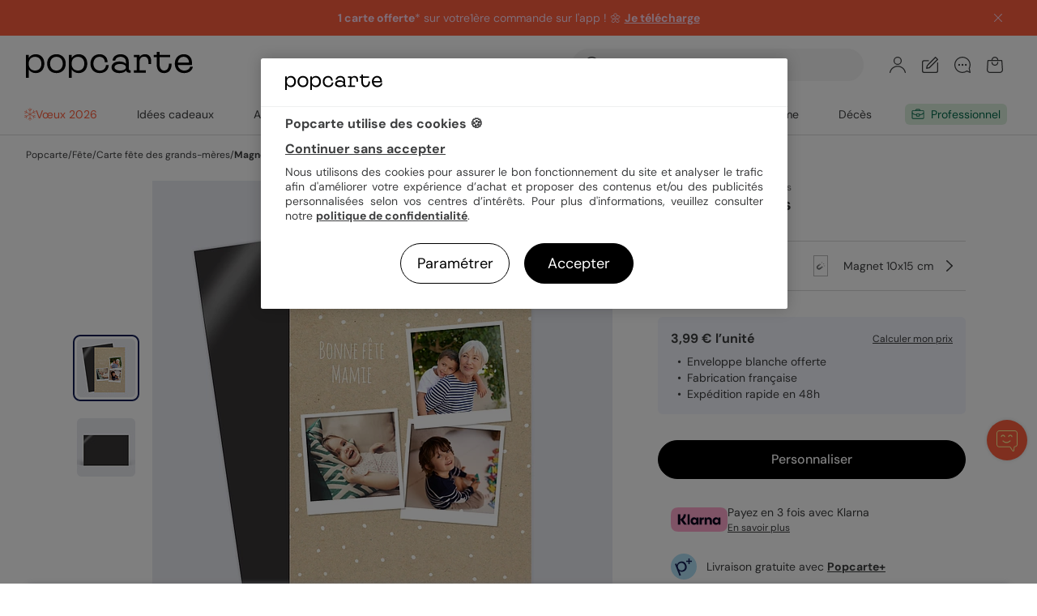

--- FILE ---
content_type: text/html; charset=UTF-8
request_url: https://www.popcarte.com/magnet-fete-des-grands-meres/plumetis
body_size: 70307
content:
<!DOCTYPE html>
<html lang="fr-FR" class="page-product_product device-computer disconnected page-product">
<head>
    <meta charset="utf-8"><script type="text/javascript">(window.NREUM||(NREUM={})).init={privacy:{cookies_enabled:false},ajax:{deny_list:["bam-cell.nr-data.net"]},feature_flags:["soft_nav"]};(window.NREUM||(NREUM={})).loader_config={licenseKey:"c44871352c",applicationID:"29041110",browserID:"29293207"};;/*! For license information please see nr-loader-rum-1.308.0.min.js.LICENSE.txt */
(()=>{var e,t,r={163:(e,t,r)=>{"use strict";r.d(t,{j:()=>E});var n=r(384),i=r(1741);var a=r(2555);r(860).K7.genericEvents;const s="experimental.resources",o="register",c=e=>{if(!e||"string"!=typeof e)return!1;try{document.createDocumentFragment().querySelector(e)}catch{return!1}return!0};var d=r(2614),u=r(944),l=r(8122);const f="[data-nr-mask]",g=e=>(0,l.a)(e,(()=>{const e={feature_flags:[],experimental:{allow_registered_children:!1,resources:!1},mask_selector:"*",block_selector:"[data-nr-block]",mask_input_options:{color:!1,date:!1,"datetime-local":!1,email:!1,month:!1,number:!1,range:!1,search:!1,tel:!1,text:!1,time:!1,url:!1,week:!1,textarea:!1,select:!1,password:!0}};return{ajax:{deny_list:void 0,block_internal:!0,enabled:!0,autoStart:!0},api:{get allow_registered_children(){return e.feature_flags.includes(o)||e.experimental.allow_registered_children},set allow_registered_children(t){e.experimental.allow_registered_children=t},duplicate_registered_data:!1},browser_consent_mode:{enabled:!1},distributed_tracing:{enabled:void 0,exclude_newrelic_header:void 0,cors_use_newrelic_header:void 0,cors_use_tracecontext_headers:void 0,allowed_origins:void 0},get feature_flags(){return e.feature_flags},set feature_flags(t){e.feature_flags=t},generic_events:{enabled:!0,autoStart:!0},harvest:{interval:30},jserrors:{enabled:!0,autoStart:!0},logging:{enabled:!0,autoStart:!0},metrics:{enabled:!0,autoStart:!0},obfuscate:void 0,page_action:{enabled:!0},page_view_event:{enabled:!0,autoStart:!0},page_view_timing:{enabled:!0,autoStart:!0},performance:{capture_marks:!1,capture_measures:!1,capture_detail:!0,resources:{get enabled(){return e.feature_flags.includes(s)||e.experimental.resources},set enabled(t){e.experimental.resources=t},asset_types:[],first_party_domains:[],ignore_newrelic:!0}},privacy:{cookies_enabled:!0},proxy:{assets:void 0,beacon:void 0},session:{expiresMs:d.wk,inactiveMs:d.BB},session_replay:{autoStart:!0,enabled:!1,preload:!1,sampling_rate:10,error_sampling_rate:100,collect_fonts:!1,inline_images:!1,fix_stylesheets:!0,mask_all_inputs:!0,get mask_text_selector(){return e.mask_selector},set mask_text_selector(t){c(t)?e.mask_selector="".concat(t,",").concat(f):""===t||null===t?e.mask_selector=f:(0,u.R)(5,t)},get block_class(){return"nr-block"},get ignore_class(){return"nr-ignore"},get mask_text_class(){return"nr-mask"},get block_selector(){return e.block_selector},set block_selector(t){c(t)?e.block_selector+=",".concat(t):""!==t&&(0,u.R)(6,t)},get mask_input_options(){return e.mask_input_options},set mask_input_options(t){t&&"object"==typeof t?e.mask_input_options={...t,password:!0}:(0,u.R)(7,t)}},session_trace:{enabled:!0,autoStart:!0},soft_navigations:{enabled:!0,autoStart:!0},spa:{enabled:!0,autoStart:!0},ssl:void 0,user_actions:{enabled:!0,elementAttributes:["id","className","tagName","type"]}}})());var p=r(6154),m=r(9324);let h=0;const v={buildEnv:m.F3,distMethod:m.Xs,version:m.xv,originTime:p.WN},b={consented:!1},y={appMetadata:{},get consented(){return this.session?.state?.consent||b.consented},set consented(e){b.consented=e},customTransaction:void 0,denyList:void 0,disabled:!1,harvester:void 0,isolatedBacklog:!1,isRecording:!1,loaderType:void 0,maxBytes:3e4,obfuscator:void 0,onerror:void 0,ptid:void 0,releaseIds:{},session:void 0,timeKeeper:void 0,registeredEntities:[],jsAttributesMetadata:{bytes:0},get harvestCount(){return++h}},_=e=>{const t=(0,l.a)(e,y),r=Object.keys(v).reduce((e,t)=>(e[t]={value:v[t],writable:!1,configurable:!0,enumerable:!0},e),{});return Object.defineProperties(t,r)};var w=r(5701);const x=e=>{const t=e.startsWith("http");e+="/",r.p=t?e:"https://"+e};var R=r(7836),k=r(3241);const A={accountID:void 0,trustKey:void 0,agentID:void 0,licenseKey:void 0,applicationID:void 0,xpid:void 0},S=e=>(0,l.a)(e,A),T=new Set;function E(e,t={},r,s){let{init:o,info:c,loader_config:d,runtime:u={},exposed:l=!0}=t;if(!c){const e=(0,n.pV)();o=e.init,c=e.info,d=e.loader_config}e.init=g(o||{}),e.loader_config=S(d||{}),c.jsAttributes??={},p.bv&&(c.jsAttributes.isWorker=!0),e.info=(0,a.D)(c);const f=e.init,m=[c.beacon,c.errorBeacon];T.has(e.agentIdentifier)||(f.proxy.assets&&(x(f.proxy.assets),m.push(f.proxy.assets)),f.proxy.beacon&&m.push(f.proxy.beacon),e.beacons=[...m],function(e){const t=(0,n.pV)();Object.getOwnPropertyNames(i.W.prototype).forEach(r=>{const n=i.W.prototype[r];if("function"!=typeof n||"constructor"===n)return;let a=t[r];e[r]&&!1!==e.exposed&&"micro-agent"!==e.runtime?.loaderType&&(t[r]=(...t)=>{const n=e[r](...t);return a?a(...t):n})})}(e),(0,n.US)("activatedFeatures",w.B)),u.denyList=[...f.ajax.deny_list||[],...f.ajax.block_internal?m:[]],u.ptid=e.agentIdentifier,u.loaderType=r,e.runtime=_(u),T.has(e.agentIdentifier)||(e.ee=R.ee.get(e.agentIdentifier),e.exposed=l,(0,k.W)({agentIdentifier:e.agentIdentifier,drained:!!w.B?.[e.agentIdentifier],type:"lifecycle",name:"initialize",feature:void 0,data:e.config})),T.add(e.agentIdentifier)}},384:(e,t,r)=>{"use strict";r.d(t,{NT:()=>s,US:()=>u,Zm:()=>o,bQ:()=>d,dV:()=>c,pV:()=>l});var n=r(6154),i=r(1863),a=r(1910);const s={beacon:"bam.nr-data.net",errorBeacon:"bam.nr-data.net"};function o(){return n.gm.NREUM||(n.gm.NREUM={}),void 0===n.gm.newrelic&&(n.gm.newrelic=n.gm.NREUM),n.gm.NREUM}function c(){let e=o();return e.o||(e.o={ST:n.gm.setTimeout,SI:n.gm.setImmediate||n.gm.setInterval,CT:n.gm.clearTimeout,XHR:n.gm.XMLHttpRequest,REQ:n.gm.Request,EV:n.gm.Event,PR:n.gm.Promise,MO:n.gm.MutationObserver,FETCH:n.gm.fetch,WS:n.gm.WebSocket},(0,a.i)(...Object.values(e.o))),e}function d(e,t){let r=o();r.initializedAgents??={},t.initializedAt={ms:(0,i.t)(),date:new Date},r.initializedAgents[e]=t}function u(e,t){o()[e]=t}function l(){return function(){let e=o();const t=e.info||{};e.info={beacon:s.beacon,errorBeacon:s.errorBeacon,...t}}(),function(){let e=o();const t=e.init||{};e.init={...t}}(),c(),function(){let e=o();const t=e.loader_config||{};e.loader_config={...t}}(),o()}},782:(e,t,r)=>{"use strict";r.d(t,{T:()=>n});const n=r(860).K7.pageViewTiming},860:(e,t,r)=>{"use strict";r.d(t,{$J:()=>u,K7:()=>c,P3:()=>d,XX:()=>i,Yy:()=>o,df:()=>a,qY:()=>n,v4:()=>s});const n="events",i="jserrors",a="browser/blobs",s="rum",o="browser/logs",c={ajax:"ajax",genericEvents:"generic_events",jserrors:i,logging:"logging",metrics:"metrics",pageAction:"page_action",pageViewEvent:"page_view_event",pageViewTiming:"page_view_timing",sessionReplay:"session_replay",sessionTrace:"session_trace",softNav:"soft_navigations",spa:"spa"},d={[c.pageViewEvent]:1,[c.pageViewTiming]:2,[c.metrics]:3,[c.jserrors]:4,[c.spa]:5,[c.ajax]:6,[c.sessionTrace]:7,[c.softNav]:8,[c.sessionReplay]:9,[c.logging]:10,[c.genericEvents]:11},u={[c.pageViewEvent]:s,[c.pageViewTiming]:n,[c.ajax]:n,[c.spa]:n,[c.softNav]:n,[c.metrics]:i,[c.jserrors]:i,[c.sessionTrace]:a,[c.sessionReplay]:a,[c.logging]:o,[c.genericEvents]:"ins"}},944:(e,t,r)=>{"use strict";r.d(t,{R:()=>i});var n=r(3241);function i(e,t){"function"==typeof console.debug&&(console.debug("New Relic Warning: https://github.com/newrelic/newrelic-browser-agent/blob/main/docs/warning-codes.md#".concat(e),t),(0,n.W)({agentIdentifier:null,drained:null,type:"data",name:"warn",feature:"warn",data:{code:e,secondary:t}}))}},1687:(e,t,r)=>{"use strict";r.d(t,{Ak:()=>d,Ze:()=>f,x3:()=>u});var n=r(3241),i=r(7836),a=r(3606),s=r(860),o=r(2646);const c={};function d(e,t){const r={staged:!1,priority:s.P3[t]||0};l(e),c[e].get(t)||c[e].set(t,r)}function u(e,t){e&&c[e]&&(c[e].get(t)&&c[e].delete(t),p(e,t,!1),c[e].size&&g(e))}function l(e){if(!e)throw new Error("agentIdentifier required");c[e]||(c[e]=new Map)}function f(e="",t="feature",r=!1){if(l(e),!e||!c[e].get(t)||r)return p(e,t);c[e].get(t).staged=!0,g(e)}function g(e){const t=Array.from(c[e]);t.every(([e,t])=>t.staged)&&(t.sort((e,t)=>e[1].priority-t[1].priority),t.forEach(([t])=>{c[e].delete(t),p(e,t)}))}function p(e,t,r=!0){const s=e?i.ee.get(e):i.ee,c=a.i.handlers;if(!s.aborted&&s.backlog&&c){if((0,n.W)({agentIdentifier:e,type:"lifecycle",name:"drain",feature:t}),r){const e=s.backlog[t],r=c[t];if(r){for(let t=0;e&&t<e.length;++t)m(e[t],r);Object.entries(r).forEach(([e,t])=>{Object.values(t||{}).forEach(t=>{t[0]?.on&&t[0]?.context()instanceof o.y&&t[0].on(e,t[1])})})}}s.isolatedBacklog||delete c[t],s.backlog[t]=null,s.emit("drain-"+t,[])}}function m(e,t){var r=e[1];Object.values(t[r]||{}).forEach(t=>{var r=e[0];if(t[0]===r){var n=t[1],i=e[3],a=e[2];n.apply(i,a)}})}},1738:(e,t,r)=>{"use strict";r.d(t,{U:()=>g,Y:()=>f});var n=r(3241),i=r(9908),a=r(1863),s=r(944),o=r(5701),c=r(3969),d=r(8362),u=r(860),l=r(4261);function f(e,t,r,a){const f=a||r;!f||f[e]&&f[e]!==d.d.prototype[e]||(f[e]=function(){(0,i.p)(c.xV,["API/"+e+"/called"],void 0,u.K7.metrics,r.ee),(0,n.W)({agentIdentifier:r.agentIdentifier,drained:!!o.B?.[r.agentIdentifier],type:"data",name:"api",feature:l.Pl+e,data:{}});try{return t.apply(this,arguments)}catch(e){(0,s.R)(23,e)}})}function g(e,t,r,n,s){const o=e.info;null===r?delete o.jsAttributes[t]:o.jsAttributes[t]=r,(s||null===r)&&(0,i.p)(l.Pl+n,[(0,a.t)(),t,r],void 0,"session",e.ee)}},1741:(e,t,r)=>{"use strict";r.d(t,{W:()=>a});var n=r(944),i=r(4261);class a{#e(e,...t){if(this[e]!==a.prototype[e])return this[e](...t);(0,n.R)(35,e)}addPageAction(e,t){return this.#e(i.hG,e,t)}register(e){return this.#e(i.eY,e)}recordCustomEvent(e,t){return this.#e(i.fF,e,t)}setPageViewName(e,t){return this.#e(i.Fw,e,t)}setCustomAttribute(e,t,r){return this.#e(i.cD,e,t,r)}noticeError(e,t){return this.#e(i.o5,e,t)}setUserId(e,t=!1){return this.#e(i.Dl,e,t)}setApplicationVersion(e){return this.#e(i.nb,e)}setErrorHandler(e){return this.#e(i.bt,e)}addRelease(e,t){return this.#e(i.k6,e,t)}log(e,t){return this.#e(i.$9,e,t)}start(){return this.#e(i.d3)}finished(e){return this.#e(i.BL,e)}recordReplay(){return this.#e(i.CH)}pauseReplay(){return this.#e(i.Tb)}addToTrace(e){return this.#e(i.U2,e)}setCurrentRouteName(e){return this.#e(i.PA,e)}interaction(e){return this.#e(i.dT,e)}wrapLogger(e,t,r){return this.#e(i.Wb,e,t,r)}measure(e,t){return this.#e(i.V1,e,t)}consent(e){return this.#e(i.Pv,e)}}},1863:(e,t,r)=>{"use strict";function n(){return Math.floor(performance.now())}r.d(t,{t:()=>n})},1910:(e,t,r)=>{"use strict";r.d(t,{i:()=>a});var n=r(944);const i=new Map;function a(...e){return e.every(e=>{if(i.has(e))return i.get(e);const t="function"==typeof e?e.toString():"",r=t.includes("[native code]"),a=t.includes("nrWrapper");return r||a||(0,n.R)(64,e?.name||t),i.set(e,r),r})}},2555:(e,t,r)=>{"use strict";r.d(t,{D:()=>o,f:()=>s});var n=r(384),i=r(8122);const a={beacon:n.NT.beacon,errorBeacon:n.NT.errorBeacon,licenseKey:void 0,applicationID:void 0,sa:void 0,queueTime:void 0,applicationTime:void 0,ttGuid:void 0,user:void 0,account:void 0,product:void 0,extra:void 0,jsAttributes:{},userAttributes:void 0,atts:void 0,transactionName:void 0,tNamePlain:void 0};function s(e){try{return!!e.licenseKey&&!!e.errorBeacon&&!!e.applicationID}catch(e){return!1}}const o=e=>(0,i.a)(e,a)},2614:(e,t,r)=>{"use strict";r.d(t,{BB:()=>s,H3:()=>n,g:()=>d,iL:()=>c,tS:()=>o,uh:()=>i,wk:()=>a});const n="NRBA",i="SESSION",a=144e5,s=18e5,o={STARTED:"session-started",PAUSE:"session-pause",RESET:"session-reset",RESUME:"session-resume",UPDATE:"session-update"},c={SAME_TAB:"same-tab",CROSS_TAB:"cross-tab"},d={OFF:0,FULL:1,ERROR:2}},2646:(e,t,r)=>{"use strict";r.d(t,{y:()=>n});class n{constructor(e){this.contextId=e}}},2843:(e,t,r)=>{"use strict";r.d(t,{G:()=>a,u:()=>i});var n=r(3878);function i(e,t=!1,r,i){(0,n.DD)("visibilitychange",function(){if(t)return void("hidden"===document.visibilityState&&e());e(document.visibilityState)},r,i)}function a(e,t,r){(0,n.sp)("pagehide",e,t,r)}},3241:(e,t,r)=>{"use strict";r.d(t,{W:()=>a});var n=r(6154);const i="newrelic";function a(e={}){try{n.gm.dispatchEvent(new CustomEvent(i,{detail:e}))}catch(e){}}},3606:(e,t,r)=>{"use strict";r.d(t,{i:()=>a});var n=r(9908);a.on=s;var i=a.handlers={};function a(e,t,r,a){s(a||n.d,i,e,t,r)}function s(e,t,r,i,a){a||(a="feature"),e||(e=n.d);var s=t[a]=t[a]||{};(s[r]=s[r]||[]).push([e,i])}},3878:(e,t,r)=>{"use strict";function n(e,t){return{capture:e,passive:!1,signal:t}}function i(e,t,r=!1,i){window.addEventListener(e,t,n(r,i))}function a(e,t,r=!1,i){document.addEventListener(e,t,n(r,i))}r.d(t,{DD:()=>a,jT:()=>n,sp:()=>i})},3969:(e,t,r)=>{"use strict";r.d(t,{TZ:()=>n,XG:()=>o,rs:()=>i,xV:()=>s,z_:()=>a});const n=r(860).K7.metrics,i="sm",a="cm",s="storeSupportabilityMetrics",o="storeEventMetrics"},4234:(e,t,r)=>{"use strict";r.d(t,{W:()=>a});var n=r(7836),i=r(1687);class a{constructor(e,t){this.agentIdentifier=e,this.ee=n.ee.get(e),this.featureName=t,this.blocked=!1}deregisterDrain(){(0,i.x3)(this.agentIdentifier,this.featureName)}}},4261:(e,t,r)=>{"use strict";r.d(t,{$9:()=>d,BL:()=>o,CH:()=>g,Dl:()=>_,Fw:()=>y,PA:()=>h,Pl:()=>n,Pv:()=>k,Tb:()=>l,U2:()=>a,V1:()=>R,Wb:()=>x,bt:()=>b,cD:()=>v,d3:()=>w,dT:()=>c,eY:()=>p,fF:()=>f,hG:()=>i,k6:()=>s,nb:()=>m,o5:()=>u});const n="api-",i="addPageAction",a="addToTrace",s="addRelease",o="finished",c="interaction",d="log",u="noticeError",l="pauseReplay",f="recordCustomEvent",g="recordReplay",p="register",m="setApplicationVersion",h="setCurrentRouteName",v="setCustomAttribute",b="setErrorHandler",y="setPageViewName",_="setUserId",w="start",x="wrapLogger",R="measure",k="consent"},5289:(e,t,r)=>{"use strict";r.d(t,{GG:()=>s,Qr:()=>c,sB:()=>o});var n=r(3878),i=r(6389);function a(){return"undefined"==typeof document||"complete"===document.readyState}function s(e,t){if(a())return e();const r=(0,i.J)(e),s=setInterval(()=>{a()&&(clearInterval(s),r())},500);(0,n.sp)("load",r,t)}function o(e){if(a())return e();(0,n.DD)("DOMContentLoaded",e)}function c(e){if(a())return e();(0,n.sp)("popstate",e)}},5607:(e,t,r)=>{"use strict";r.d(t,{W:()=>n});const n=(0,r(9566).bz)()},5701:(e,t,r)=>{"use strict";r.d(t,{B:()=>a,t:()=>s});var n=r(3241);const i=new Set,a={};function s(e,t){const r=t.agentIdentifier;a[r]??={},e&&"object"==typeof e&&(i.has(r)||(t.ee.emit("rumresp",[e]),a[r]=e,i.add(r),(0,n.W)({agentIdentifier:r,loaded:!0,drained:!0,type:"lifecycle",name:"load",feature:void 0,data:e})))}},6154:(e,t,r)=>{"use strict";r.d(t,{OF:()=>c,RI:()=>i,WN:()=>u,bv:()=>a,eN:()=>l,gm:()=>s,mw:()=>o,sb:()=>d});var n=r(1863);const i="undefined"!=typeof window&&!!window.document,a="undefined"!=typeof WorkerGlobalScope&&("undefined"!=typeof self&&self instanceof WorkerGlobalScope&&self.navigator instanceof WorkerNavigator||"undefined"!=typeof globalThis&&globalThis instanceof WorkerGlobalScope&&globalThis.navigator instanceof WorkerNavigator),s=i?window:"undefined"!=typeof WorkerGlobalScope&&("undefined"!=typeof self&&self instanceof WorkerGlobalScope&&self||"undefined"!=typeof globalThis&&globalThis instanceof WorkerGlobalScope&&globalThis),o=Boolean("hidden"===s?.document?.visibilityState),c=/iPad|iPhone|iPod/.test(s.navigator?.userAgent),d=c&&"undefined"==typeof SharedWorker,u=((()=>{const e=s.navigator?.userAgent?.match(/Firefox[/\s](\d+\.\d+)/);Array.isArray(e)&&e.length>=2&&e[1]})(),Date.now()-(0,n.t)()),l=()=>"undefined"!=typeof PerformanceNavigationTiming&&s?.performance?.getEntriesByType("navigation")?.[0]?.responseStart},6389:(e,t,r)=>{"use strict";function n(e,t=500,r={}){const n=r?.leading||!1;let i;return(...r)=>{n&&void 0===i&&(e.apply(this,r),i=setTimeout(()=>{i=clearTimeout(i)},t)),n||(clearTimeout(i),i=setTimeout(()=>{e.apply(this,r)},t))}}function i(e){let t=!1;return(...r)=>{t||(t=!0,e.apply(this,r))}}r.d(t,{J:()=>i,s:()=>n})},6630:(e,t,r)=>{"use strict";r.d(t,{T:()=>n});const n=r(860).K7.pageViewEvent},7699:(e,t,r)=>{"use strict";r.d(t,{It:()=>a,KC:()=>o,No:()=>i,qh:()=>s});var n=r(860);const i=16e3,a=1e6,s="SESSION_ERROR",o={[n.K7.logging]:!0,[n.K7.genericEvents]:!1,[n.K7.jserrors]:!1,[n.K7.ajax]:!1}},7836:(e,t,r)=>{"use strict";r.d(t,{P:()=>o,ee:()=>c});var n=r(384),i=r(8990),a=r(2646),s=r(5607);const o="nr@context:".concat(s.W),c=function e(t,r){var n={},s={},u={},l=!1;try{l=16===r.length&&d.initializedAgents?.[r]?.runtime.isolatedBacklog}catch(e){}var f={on:p,addEventListener:p,removeEventListener:function(e,t){var r=n[e];if(!r)return;for(var i=0;i<r.length;i++)r[i]===t&&r.splice(i,1)},emit:function(e,r,n,i,a){!1!==a&&(a=!0);if(c.aborted&&!i)return;t&&a&&t.emit(e,r,n);var o=g(n);m(e).forEach(e=>{e.apply(o,r)});var d=v()[s[e]];d&&d.push([f,e,r,o]);return o},get:h,listeners:m,context:g,buffer:function(e,t){const r=v();if(t=t||"feature",f.aborted)return;Object.entries(e||{}).forEach(([e,n])=>{s[n]=t,t in r||(r[t]=[])})},abort:function(){f._aborted=!0,Object.keys(f.backlog).forEach(e=>{delete f.backlog[e]})},isBuffering:function(e){return!!v()[s[e]]},debugId:r,backlog:l?{}:t&&"object"==typeof t.backlog?t.backlog:{},isolatedBacklog:l};return Object.defineProperty(f,"aborted",{get:()=>{let e=f._aborted||!1;return e||(t&&(e=t.aborted),e)}}),f;function g(e){return e&&e instanceof a.y?e:e?(0,i.I)(e,o,()=>new a.y(o)):new a.y(o)}function p(e,t){n[e]=m(e).concat(t)}function m(e){return n[e]||[]}function h(t){return u[t]=u[t]||e(f,t)}function v(){return f.backlog}}(void 0,"globalEE"),d=(0,n.Zm)();d.ee||(d.ee=c)},8122:(e,t,r)=>{"use strict";r.d(t,{a:()=>i});var n=r(944);function i(e,t){try{if(!e||"object"!=typeof e)return(0,n.R)(3);if(!t||"object"!=typeof t)return(0,n.R)(4);const r=Object.create(Object.getPrototypeOf(t),Object.getOwnPropertyDescriptors(t)),a=0===Object.keys(r).length?e:r;for(let s in a)if(void 0!==e[s])try{if(null===e[s]){r[s]=null;continue}Array.isArray(e[s])&&Array.isArray(t[s])?r[s]=Array.from(new Set([...e[s],...t[s]])):"object"==typeof e[s]&&"object"==typeof t[s]?r[s]=i(e[s],t[s]):r[s]=e[s]}catch(e){r[s]||(0,n.R)(1,e)}return r}catch(e){(0,n.R)(2,e)}}},8362:(e,t,r)=>{"use strict";r.d(t,{d:()=>a});var n=r(9566),i=r(1741);class a extends i.W{agentIdentifier=(0,n.LA)(16)}},8374:(e,t,r)=>{r.nc=(()=>{try{return document?.currentScript?.nonce}catch(e){}return""})()},8990:(e,t,r)=>{"use strict";r.d(t,{I:()=>i});var n=Object.prototype.hasOwnProperty;function i(e,t,r){if(n.call(e,t))return e[t];var i=r();if(Object.defineProperty&&Object.keys)try{return Object.defineProperty(e,t,{value:i,writable:!0,enumerable:!1}),i}catch(e){}return e[t]=i,i}},9324:(e,t,r)=>{"use strict";r.d(t,{F3:()=>i,Xs:()=>a,xv:()=>n});const n="1.308.0",i="PROD",a="CDN"},9566:(e,t,r)=>{"use strict";r.d(t,{LA:()=>o,bz:()=>s});var n=r(6154);const i="xxxxxxxx-xxxx-4xxx-yxxx-xxxxxxxxxxxx";function a(e,t){return e?15&e[t]:16*Math.random()|0}function s(){const e=n.gm?.crypto||n.gm?.msCrypto;let t,r=0;return e&&e.getRandomValues&&(t=e.getRandomValues(new Uint8Array(30))),i.split("").map(e=>"x"===e?a(t,r++).toString(16):"y"===e?(3&a()|8).toString(16):e).join("")}function o(e){const t=n.gm?.crypto||n.gm?.msCrypto;let r,i=0;t&&t.getRandomValues&&(r=t.getRandomValues(new Uint8Array(e)));const s=[];for(var o=0;o<e;o++)s.push(a(r,i++).toString(16));return s.join("")}},9908:(e,t,r)=>{"use strict";r.d(t,{d:()=>n,p:()=>i});var n=r(7836).ee.get("handle");function i(e,t,r,i,a){a?(a.buffer([e],i),a.emit(e,t,r)):(n.buffer([e],i),n.emit(e,t,r))}}},n={};function i(e){var t=n[e];if(void 0!==t)return t.exports;var a=n[e]={exports:{}};return r[e](a,a.exports,i),a.exports}i.m=r,i.d=(e,t)=>{for(var r in t)i.o(t,r)&&!i.o(e,r)&&Object.defineProperty(e,r,{enumerable:!0,get:t[r]})},i.f={},i.e=e=>Promise.all(Object.keys(i.f).reduce((t,r)=>(i.f[r](e,t),t),[])),i.u=e=>"nr-rum-1.308.0.min.js",i.o=(e,t)=>Object.prototype.hasOwnProperty.call(e,t),e={},t="NRBA-1.308.0.PROD:",i.l=(r,n,a,s)=>{if(e[r])e[r].push(n);else{var o,c;if(void 0!==a)for(var d=document.getElementsByTagName("script"),u=0;u<d.length;u++){var l=d[u];if(l.getAttribute("src")==r||l.getAttribute("data-webpack")==t+a){o=l;break}}if(!o){c=!0;var f={296:"sha512-+MIMDsOcckGXa1EdWHqFNv7P+JUkd5kQwCBr3KE6uCvnsBNUrdSt4a/3/L4j4TxtnaMNjHpza2/erNQbpacJQA=="};(o=document.createElement("script")).charset="utf-8",i.nc&&o.setAttribute("nonce",i.nc),o.setAttribute("data-webpack",t+a),o.src=r,0!==o.src.indexOf(window.location.origin+"/")&&(o.crossOrigin="anonymous"),f[s]&&(o.integrity=f[s])}e[r]=[n];var g=(t,n)=>{o.onerror=o.onload=null,clearTimeout(p);var i=e[r];if(delete e[r],o.parentNode&&o.parentNode.removeChild(o),i&&i.forEach(e=>e(n)),t)return t(n)},p=setTimeout(g.bind(null,void 0,{type:"timeout",target:o}),12e4);o.onerror=g.bind(null,o.onerror),o.onload=g.bind(null,o.onload),c&&document.head.appendChild(o)}},i.r=e=>{"undefined"!=typeof Symbol&&Symbol.toStringTag&&Object.defineProperty(e,Symbol.toStringTag,{value:"Module"}),Object.defineProperty(e,"__esModule",{value:!0})},i.p="https://js-agent.newrelic.com/",(()=>{var e={374:0,840:0};i.f.j=(t,r)=>{var n=i.o(e,t)?e[t]:void 0;if(0!==n)if(n)r.push(n[2]);else{var a=new Promise((r,i)=>n=e[t]=[r,i]);r.push(n[2]=a);var s=i.p+i.u(t),o=new Error;i.l(s,r=>{if(i.o(e,t)&&(0!==(n=e[t])&&(e[t]=void 0),n)){var a=r&&("load"===r.type?"missing":r.type),s=r&&r.target&&r.target.src;o.message="Loading chunk "+t+" failed: ("+a+": "+s+")",o.name="ChunkLoadError",o.type=a,o.request=s,n[1](o)}},"chunk-"+t,t)}};var t=(t,r)=>{var n,a,[s,o,c]=r,d=0;if(s.some(t=>0!==e[t])){for(n in o)i.o(o,n)&&(i.m[n]=o[n]);if(c)c(i)}for(t&&t(r);d<s.length;d++)a=s[d],i.o(e,a)&&e[a]&&e[a][0](),e[a]=0},r=self["webpackChunk:NRBA-1.308.0.PROD"]=self["webpackChunk:NRBA-1.308.0.PROD"]||[];r.forEach(t.bind(null,0)),r.push=t.bind(null,r.push.bind(r))})(),(()=>{"use strict";i(8374);var e=i(8362),t=i(860);const r=Object.values(t.K7);var n=i(163);var a=i(9908),s=i(1863),o=i(4261),c=i(1738);var d=i(1687),u=i(4234),l=i(5289),f=i(6154),g=i(944),p=i(384);const m=e=>f.RI&&!0===e?.privacy.cookies_enabled;function h(e){return!!(0,p.dV)().o.MO&&m(e)&&!0===e?.session_trace.enabled}var v=i(6389),b=i(7699);class y extends u.W{constructor(e,t){super(e.agentIdentifier,t),this.agentRef=e,this.abortHandler=void 0,this.featAggregate=void 0,this.loadedSuccessfully=void 0,this.onAggregateImported=new Promise(e=>{this.loadedSuccessfully=e}),this.deferred=Promise.resolve(),!1===e.init[this.featureName].autoStart?this.deferred=new Promise((t,r)=>{this.ee.on("manual-start-all",(0,v.J)(()=>{(0,d.Ak)(e.agentIdentifier,this.featureName),t()}))}):(0,d.Ak)(e.agentIdentifier,t)}importAggregator(e,t,r={}){if(this.featAggregate)return;const n=async()=>{let n;await this.deferred;try{if(m(e.init)){const{setupAgentSession:t}=await i.e(296).then(i.bind(i,3305));n=t(e)}}catch(e){(0,g.R)(20,e),this.ee.emit("internal-error",[e]),(0,a.p)(b.qh,[e],void 0,this.featureName,this.ee)}try{if(!this.#t(this.featureName,n,e.init))return(0,d.Ze)(this.agentIdentifier,this.featureName),void this.loadedSuccessfully(!1);const{Aggregate:i}=await t();this.featAggregate=new i(e,r),e.runtime.harvester.initializedAggregates.push(this.featAggregate),this.loadedSuccessfully(!0)}catch(e){(0,g.R)(34,e),this.abortHandler?.(),(0,d.Ze)(this.agentIdentifier,this.featureName,!0),this.loadedSuccessfully(!1),this.ee&&this.ee.abort()}};f.RI?(0,l.GG)(()=>n(),!0):n()}#t(e,r,n){if(this.blocked)return!1;switch(e){case t.K7.sessionReplay:return h(n)&&!!r;case t.K7.sessionTrace:return!!r;default:return!0}}}var _=i(6630),w=i(2614),x=i(3241);class R extends y{static featureName=_.T;constructor(e){var t;super(e,_.T),this.setupInspectionEvents(e.agentIdentifier),t=e,(0,c.Y)(o.Fw,function(e,r){"string"==typeof e&&("/"!==e.charAt(0)&&(e="/"+e),t.runtime.customTransaction=(r||"http://custom.transaction")+e,(0,a.p)(o.Pl+o.Fw,[(0,s.t)()],void 0,void 0,t.ee))},t),this.importAggregator(e,()=>i.e(296).then(i.bind(i,3943)))}setupInspectionEvents(e){const t=(t,r)=>{t&&(0,x.W)({agentIdentifier:e,timeStamp:t.timeStamp,loaded:"complete"===t.target.readyState,type:"window",name:r,data:t.target.location+""})};(0,l.sB)(e=>{t(e,"DOMContentLoaded")}),(0,l.GG)(e=>{t(e,"load")}),(0,l.Qr)(e=>{t(e,"navigate")}),this.ee.on(w.tS.UPDATE,(t,r)=>{(0,x.W)({agentIdentifier:e,type:"lifecycle",name:"session",data:r})})}}class k extends e.d{constructor(e){var t;(super(),f.gm)?(this.features={},(0,p.bQ)(this.agentIdentifier,this),this.desiredFeatures=new Set(e.features||[]),this.desiredFeatures.add(R),(0,n.j)(this,e,e.loaderType||"agent"),t=this,(0,c.Y)(o.cD,function(e,r,n=!1){if("string"==typeof e){if(["string","number","boolean"].includes(typeof r)||null===r)return(0,c.U)(t,e,r,o.cD,n);(0,g.R)(40,typeof r)}else(0,g.R)(39,typeof e)},t),function(e){(0,c.Y)(o.Dl,function(t,r=!1){if("string"!=typeof t&&null!==t)return void(0,g.R)(41,typeof t);const n=e.info.jsAttributes["enduser.id"];r&&null!=n&&n!==t?(0,a.p)(o.Pl+"setUserIdAndResetSession",[t],void 0,"session",e.ee):(0,c.U)(e,"enduser.id",t,o.Dl,!0)},e)}(this),function(e){(0,c.Y)(o.nb,function(t){if("string"==typeof t||null===t)return(0,c.U)(e,"application.version",t,o.nb,!1);(0,g.R)(42,typeof t)},e)}(this),function(e){(0,c.Y)(o.d3,function(){e.ee.emit("manual-start-all")},e)}(this),function(e){(0,c.Y)(o.Pv,function(t=!0){if("boolean"==typeof t){if((0,a.p)(o.Pl+o.Pv,[t],void 0,"session",e.ee),e.runtime.consented=t,t){const t=e.features.page_view_event;t.onAggregateImported.then(e=>{const r=t.featAggregate;e&&!r.sentRum&&r.sendRum()})}}else(0,g.R)(65,typeof t)},e)}(this),this.run()):(0,g.R)(21)}get config(){return{info:this.info,init:this.init,loader_config:this.loader_config,runtime:this.runtime}}get api(){return this}run(){try{const e=function(e){const t={};return r.forEach(r=>{t[r]=!!e[r]?.enabled}),t}(this.init),n=[...this.desiredFeatures];n.sort((e,r)=>t.P3[e.featureName]-t.P3[r.featureName]),n.forEach(r=>{if(!e[r.featureName]&&r.featureName!==t.K7.pageViewEvent)return;if(r.featureName===t.K7.spa)return void(0,g.R)(67);const n=function(e){switch(e){case t.K7.ajax:return[t.K7.jserrors];case t.K7.sessionTrace:return[t.K7.ajax,t.K7.pageViewEvent];case t.K7.sessionReplay:return[t.K7.sessionTrace];case t.K7.pageViewTiming:return[t.K7.pageViewEvent];default:return[]}}(r.featureName).filter(e=>!(e in this.features));n.length>0&&(0,g.R)(36,{targetFeature:r.featureName,missingDependencies:n}),this.features[r.featureName]=new r(this)})}catch(e){(0,g.R)(22,e);for(const e in this.features)this.features[e].abortHandler?.();const t=(0,p.Zm)();delete t.initializedAgents[this.agentIdentifier]?.features,delete this.sharedAggregator;return t.ee.get(this.agentIdentifier).abort(),!1}}}var A=i(2843),S=i(782);class T extends y{static featureName=S.T;constructor(e){super(e,S.T),f.RI&&((0,A.u)(()=>(0,a.p)("docHidden",[(0,s.t)()],void 0,S.T,this.ee),!0),(0,A.G)(()=>(0,a.p)("winPagehide",[(0,s.t)()],void 0,S.T,this.ee)),this.importAggregator(e,()=>i.e(296).then(i.bind(i,2117))))}}var E=i(3969);class I extends y{static featureName=E.TZ;constructor(e){super(e,E.TZ),f.RI&&document.addEventListener("securitypolicyviolation",e=>{(0,a.p)(E.xV,["Generic/CSPViolation/Detected"],void 0,this.featureName,this.ee)}),this.importAggregator(e,()=>i.e(296).then(i.bind(i,9623)))}}new k({features:[R,T,I],loaderType:"lite"})})()})();</script><title>Magnet Fête des Grands-Mères Plumetis - Popcarte</title><meta name="description" content="Craquez pour le joli design plumetis et offrez un magnet de fête des grands-mères à votre mamie ! &#10003; Personnalisable. &#10003; Made in France. &#10003; Design exclusif. 
" /><meta name="viewport" content="width=device-width, initial-scale=1.0"><link rel="canonical" href="https://www.popcarte.com/magnet-fete-des-grands-meres/plumetis" /><script src="https://cdn.cookielaw.org/consent/3c590a6d-ff3b-4f96-927b-819609182cb0/otSDKStub.js" async type="text/javascript" charset="UTF-8" data-language="fr" data-domain-script="3c590a6d-ff3b-4f96-927b-819609182cb0"></script><script>
        function OptanonWrapper() {
            const mobile_app_popup = document.getElementsByClassName('mobile_app_flapper')[0];
            const onetrustCo = document.getElementById('onetrust-consent-sdk');
            if (!mobile_app_popup) {
                onetrustCo.style.display = 'block';
            }

            if (onetrustCo) {
                const onetrustPT = onetrustCo.querySelector('#onetrust-policy-title');
                const onetrustCB = onetrustCo.querySelector('#onetrust-close-btn-container');
                if (onetrustPT && onetrustCB) onetrustPT.parentNode.insertBefore(onetrustCB, onetrustPT.nextSibling);

                const onetrustBannerLogo = onetrustCo.querySelector(".banner_logo");
                if (onetrustBannerLogo) {
                    if (!onetrustBannerLogo.querySelector("svg")) {
                        const siteLogo = document.querySelector('header .logo');
                        if (siteLogo && siteLogo.innerHTML != '')
                            onetrustBannerLogo.innerHTML = siteLogo.innerHTML;
                    }
                }
                onetrustCo.classList.add("onetrust-loaded");
            }
        }
        </script><link rel="preload" href="/css/fonts/dm-sans/dm-sans-v16-latin-regular.woff2" as="font" type="font/woff2" crossorigin><link rel="preload" href="/css/fonts/dm-sans/dm-sans-v16-latin-700.woff2" as="font" type="font/woff2" crossorigin><link rel="icon" href="/favicon.svg" type="image/svg+xml"><link rel="icon" href="/favicon.ico" sizes="any"><link rel="icon" href="/favicon.png" type="image/png" sizes="32x32"><link rel="apple-touch-icon" href="/apple-touch-icon.png" sizes="32x32"><link rel="apple-touch-icon" href="/apple-touch-icon-180px.png" sizes="180x180"><link rel="mask-icon" href="/apple-mask-icon.svg" color="#FF5F3E"><link rel="manifest" href="/manifest.json"><meta name="theme-color" content="#ffffff" /><meta name="pinterest-rich-pin" content="false" /><meta property="og:type" content="Website" /><meta property="og:url" content="https://www.popcarte.com/magnet-fete-des-grands-meres/plumetis"><meta property="og:image" content="https://www.popcarte.com/cartes-flash/carte-bonne-fete/s--kr94vxBi--/w_568,f_230,pl_front/plumetis.jpg" /><meta property="og:title" content="Magnet Fête des Grands-Mères Plumetis - Popcarte" /><meta property="og:description" content="Craquez pour le joli design plumetis et offrez un magnet de fête des grands-mères à votre mamie ! &#10003; Personnalisable. &#10003; Made in France. &#10003; Design exclusif. 
" /><meta property="og:site_name" content="POPCARTE" /><meta property="og:locale" content="fr_FR" /><style>svg {
                    width: 30px;
                    height: 30px;
                }

                </style><link rel="stylesheet" type="text/css" media="all" href="/min/g=css&amp;v=57.css"><link rel="stylesheet" type="text/css" media="all" href="/min/g=recently_viewed_css&amp;v=57.css"><link rel="stylesheet" type="text/css" media="all" href="/min/g=product_css&amp;v=57.css"><style>
    
    #site_banners {
        display: none;
    }

    
</style>
<script>
    
    (function () {
        if (`; ${document.cookie}`.split(`; hide_site_banners=`).pop().split(';').shift() !== '1') {
            document.write('<style>#site_banners { display: block; }</style>');
        }
    })();
    
</script><script>
    
    (function () {
        if (`; ${document.cookie}`.split(`; hide_mobile_app_flapper=`).pop().split(';').shift() == '1') {
            document.write('<style>.mobile_app_flapper{ display: none; }</style>');
        }
    })();
    
</script><script>
    window.environment = "PROD";
    window.show_live_chat = true;
    window.fb_relogin = false;
    window.script_version = '57';        window.global_context = 'web';    window.acq_active = true;
    window.mobile_app_popup_active = true;
    window.bugsnag_active = true;
    window.search_active = true;
        window.search_script_url = "/min/g=search_lib_js&amp;v=57.js";
                        window.rvt_active = true;
    window.rvt_cookie_name = 'popcarte_rvt';
    window.rvt_min = '2';
        window.login_style_url = "/min/g=login_lib_css&amp;v=57.css";
    window.login_script_url = "/min/g=login_lib_js&amp;v=57.js";
    window.registration_style_url = "/min/g=registration_lib_css&amp;v=57.css";
    window.registration_script_url = "/min/g=registration_lib_js&amp;v=57.js";
    window.page_type = 'product';    window.site_banners_active = true;</script><script>
    window.dataLayer = window.dataLayer || [];
    window.appDatayerBridge = window.appDatayerBridge || [];
    window.dataLayer.push({"popcarte":{"pagetype":"product"},"page_type":"product_page","page_path":"\/magnet-fete-des-grands-meres\/plumetis","occasion":"F\u00caTE","sub_occasion":"F\u00eate des Grands-M\u00e8res","user_isLogged":false,"microsoft":{"ecomm_pagetype":"product","ecomm_prodid":"9331_31824"},"ecommerce":{"detail":{"products":[{"id":"5_9331_31824","name":"Plumetis","category":"F\u00caTE\/F\u00eate des Grands-M\u00e8res","variant":"Master"}]}},"emarsys":{"cart":[]},"kameleoon":{"analytics_active":true,"analytics_script_url":"https:\/\/864ibjc9av.kameleoon.eu\/engine.js"}});    window.appDatayerBridge.push({"emarsys":{"cart":{"items":[]}}});</script>
<!-- Google Tag Manager -->
<script>(function(w,d,s,l,i){w[l]=w[l]||[];w[l].push({'gtm.start':
new Date().getTime(),event:'gtm.js'});var f=d.getElementsByTagName(s)[0],
j=d.createElement(s),dl=l!='dataLayer'?'&l='+l:'';j.async=true;j.src=
'https://www.googletagmanager.com/gtm.js?id='+i+dl;f.parentNode.insertBefore(j,f);
})(window,document,'script','dataLayer','GTM-MNB3NQQ');</script>
<!-- End Google Tag Manager -->
<script>
                window.dataLayer.push({ecommerce_ga4: null});
    window.dataLayer.push({"event":"view_item","ecommerce_ga4":{"currency":"EUR","items":[{"item_id":"5_9331_31824","item_name":"Plumetis","item_category":"F\u00caTE","item_category2":"F\u00eate des Grands-M\u00e8res"}]},"page_type":"product_page"});
    window.appDatayerBridge.push({"event":"view_item","ecommerce_ga4":{"currency":"EUR","items":[{"item_id":"5_9331_31824","item_name":"Plumetis","item_category":"F\u00caTE","item_category2":"F\u00eate des Grands-M\u00e8res"}]},"page_type":"product_page"});
                    window.gtm_data_javascript = {};
        window.gtm_data_javascript.product_info = {"product_name":"Plumetis","product_id":"5_9331_31824","occasion":"F\u00caTE","sub_occasion":"F\u00eate des Grands-M\u00e8res"};
        </script>
</head>
<body class="page-product_product device-computer disconnected page-product">
<!-- Google Tag Manager (noscript) -->
<noscript><iframe src="https://www.googletagmanager.com/ns.html?id=GTM-MNB3NQQ" height="0" width="0" style="display:none;visibility:hidden"></iframe></noscript>
<!-- End Google Tag Manager (noscript) -->
<div class="wrapper"><div id="site_banners" class="site_banners text-pink"><div class="site_banners_bg bg-orange"></div><div class="site_banners_c page-centered"><div class="site_banners_cc"><div class="site_banner active"><span data-pofl="aHR0cHM6Ly9wb3BjYXJ0ZS5nby5saW5rL2RpanZ5" role="link" tabindex="0"  class="site_banner_c site_banner_link"><span class="site_banner_content"><div><strong>1 carte offerte</strong>* sur votre</div></span><span class="site_banner_content"><div>1&egrave;re commande sur l'app ! 🌼 <span style="text-decoration: underline;"><strong>Je t&eacute;l&eacute;charge</strong></span></div></span></a></div><button type="button" class="site_banner_close fill-pink" title="Fermer"><svg viewBox="0 0 200 200" class="icon-cross"><path d="m114.83 100.03 81.9-82.15a10.46 10.46 0 0 0-14.78-14.81l-81.9 82.05-82-82.05a10.44 10.44 0 0 0-17.84 7.4c0 2.78 1.1 5.44 3.06 7.4l81.9 82.16-81.9 82.06a10 10 0 0 0 0 14.8 10 10 0 0 0 7.4 3.1 9.97 9.97 0 0 0 7.38-3.1l82-82.05 81.9 82.06a10 10 0 0 0 7.39 3.1 9.97 9.97 0 0 0 7.39-3.1 10 10 0 0 0 0-14.81l-81.9-82.06Z"/></svg></button></div></div></div><header class="page-header collapsed"><div class="header-content  page-centered"><div class="header-left"><div class="hm_toggler" title="Afficher le menu" role="button" tabindex="0"><svg viewBox="0 0 200 178" class="icon-hamburger"><path d="M0 11.13A11.13 11.13 0 0 1 11.11 0H188.9A11.1 11.1 0 0 1 200 11.13a11.14 11.14 0 0 1-11.11 11.12H11.1A11.1 11.1 0 0 1 0 11.12ZM0 89a11.13 11.13 0 0 1 11.11-11.13H188.9A11.1 11.1 0 0 1 200 89a11.14 11.14 0 0 1-11.11 11.13H11.1A11.1 11.1 0 0 1 0 89Zm0 77.88a11.13 11.13 0 0 1 11.11-11.13H188.9a11.1 11.1 0 0 1 11.1 11.13A11.14 11.14 0 0 1 188.89 178H11.1A11.1 11.1 0 0 1 0 166.87Z"/></svg></div><a class="logo" href="/" title="Accueil Popcarte"><svg viewBox="0 0 200 31" class="icon-logo"><title>Popcarte : carte, invitation, faire-part et album photo</title><path d="M22.08 14.09c0 6.76-4.1 11.27-10.29 11.27-3.72 0-6.67-1.62-8.42-4.37v10H0V3.54h3.37V7.2c1.75-2.75 4.7-4.37 8.42-4.37 6.2 0 10.3 4.5 10.3 11.27Zm-3.55 0c0-4.93-3.02-8.2-7.58-8.2-4.56 0-7.58 3.13-7.58 7.85v.7c0 4.72 3.03 7.86 7.59 7.86 4.56 0 7.58-3.28 7.58-8.21Zm29.16 0c0 6.76-4.45 11.27-11.13 11.27-6.68 0-11.13-4.5-11.13-11.27 0-6.76 4.45-11.27 11.13-11.27 6.68 0 11.13 4.5 11.13 11.27Zm-3.55 0c0-4.93-3.03-8.2-7.59-8.2-4.55 0-7.58 3.27-7.58 8.2s3.03 8.2 7.58 8.2c4.56 0 7.6-3.27 7.6-8.2h-.01Zm29.4 0c0 6.76-4.1 11.27-10.3 11.27-3.72 0-6.68-1.62-8.42-4.36v10h-3.36V3.53h3.37v3.66c1.74-2.75 4.7-4.37 8.42-4.37 6.18 0 10.29 4.5 10.29 11.27Zm-3.55 0c0-4.93-3.03-8.2-7.59-8.2-4.55 0-7.58 3.13-7.58 7.85v.7c0 4.72 3.03 7.86 7.58 7.86 4.56 0 7.59-3.28 7.59-8.21Zm27.84-1.76h-3.27c0-3.88-2.68-6.45-6.4-6.45-4.24 0-7.28 3.28-7.28 8.2 0 4.94 3.06 8.22 7.69 8.22 4.42 0 7.03-2.58 7.38-6.45h3.26c-.34 5.7-4.3 9.51-10.74 9.51-6.68 0-11.14-4.5-11.14-11.27 0-6.76 4.56-11.27 11.1-11.27 5.54 0 9.4 3.8 9.4 9.5Zm25.35 5.99c0 3.03.38 3.8 2.23 3.8v2.89c-3.48 0-4.87-.6-5.33-2.78-1.56 1.97-4.41 3.13-8.1 3.13-5.6 0-9.36-2.78-9.36-6.97 0-4.2 3.72-6.95 9.29-6.95 3.48 0 6.26 1.02 7.9 2.75v-2.56c0-3.46-2.58-5.74-6.4-5.74-3.48 0-6.02 1.8-6.37 4.51h-3.27c.35-4.54 4.24-7.57 9.78-7.57 5.77 0 9.63 3.52 9.63 8.8v6.69Zm-3.38.07c0-2.33-2.7-3.88-6.81-3.88-4.1 0-6.82 1.55-6.82 3.88 0 2.32 2.75 3.9 6.89 3.9 4.03 0 6.75-1.54 6.75-3.9Zm30.2-7.75v3.8h-3.26v-3.03c0-3.66-2.06-5.7-5.22-5.7-3 0-5.32 2.29-5.32 5.7v10.71h7.54v2.89h-14.4v-2.89h3.49V6.41h-3.48V3.53h6.85v2.45c1.43-2 3.76-3.16 6.65-3.16 4.48 0 7.16 3.03 7.16 7.82Zm21.33 3.31h3.27v.14c0 7.22-3.23 11.27-8.97 11.27-5.75 0-8.91-3.8-8.91-10.57V6.41h-3.48V3.53h3.48V0h3.37v3.53h12.63V6.4H160.1v7.68c0 5.25 1.99 8.2 5.54 8.2 3.65 0 5.7-2.95 5.7-8.2v-.14ZM200 17.68c-.56 4.62-4.73 7.68-10.4 7.68-6.71 0-11.17-4.51-11.17-11.27 0-6.77 4.35-11.27 10.96-11.27 5.74 0 9.64 4.12 9.64 10.28v2.64h-16.91c.63 3.98 3.55 6.55 7.66 6.55 3.65 0 6.43-1.83 6.95-4.61H200Zm-17.95-4.82h13.43c-.1-4.2-2.71-6.98-6.47-6.98-3.9 0-6.54 2.75-6.96 6.98Z"/></svg></a></div><div class="header-right"><div class="search_bar"><div class="autocomplete"><form id="autocomplete" action="."></form></div></div><div class="hm_user_container"><ul class="hm_user"><li class="search_bar_toggler" title="Rechercher"><div class="search_bar_toggler_input_c"><div class="search_bar_toggler_input_cc"><input type="text" class="search_bar_toggler_input" autocomplete="off" tabindex="" placeholder="Rechercher" readonly><div class="search_bar_toggler_search_link"><svg viewBox="0 0 200 200" class="icon-search"><path d="m198.21 189.59-51.62-50.85c13.62-14.73 22-34.24 22-55.72C168.5 37.24 130.7 0 84.3 0 37.82 0 0 37.24 0 83.02c0 45.78 37.81 83.02 84.3 83.02a84.34 84.34 0 0 0 53.33-18.85l51.82 51.03a6.1 6.1 0 0 0 4.38 1.78 6.1 6.1 0 0 0 4.38-10.41ZM12.38 83.02C12.38 44 44.58 12.2 84.3 12.2c39.62 0 71.81 31.8 71.81 70.82 0 19.42-8 36.96-20.86 49.72-.76.28-1.52.75-2.19 1.4a5.78 5.78 0 0 0-1.04 1.6 72.08 72.08 0 0 1-47.72 18.01c-39.63 0-71.92-31.7-71.92-70.73Z"/></svg></div></div></div></li><li class="account" data-menu="account" ><span class="link login_lightbox" role="button" tabindex="0" title="Mon compte"><span class="icon"><svg viewBox="0 0 200 200" class="icon-account"><path d="M100 100.19a50.06 50.06 0 0 0 50.08-50.14A49.98 49.98 0 0 0 100 0a50.14 50.14 0 0 0-50.17 50.14A50.06 50.06 0 0 0 100 100.2Zm0-87.96a37.91 37.91 0 0 1 37.84 37.91A37.97 37.97 0 0 1 100 88.05a38 38 0 0 1-37.94-37.9A38 38 0 0 1 100 12.22Zm99.88 180.43c-9.7-47.13-51.68-81.28-99.88-81.28-48.2 0-90.18 34.25-99.88 81.28A6.12 6.12 0 0 0 6.15 200a6.21 6.21 0 0 0 6.02-4.9c8.47-41.48 45.47-71.58 87.83-71.58s79.36 30.1 87.83 71.5a6.2 6.2 0 0 0 7.25 4.8 6 6 0 0 0 4.8-7.16Z"/></svg></span></span></li><li class="draft" data-menu="draft" ><span id="header_menu_draft" data-pofl="" class="link" role="link" tabindex="0" title="Mes brouillons"><span class="icon"><svg viewBox="0 0 200 200" class="icon-draft"><path d="M57.65 149.66c-1.7 0-3.41-.7-4.62-1.91a6.61 6.61 0 0 1-1.7-6.16l8.12-34.6a6.75 6.75 0 0 1 2.4-3.73L162.62 1.9a6.57 6.57 0 0 1 9.22 0L198 28.22a6.67 6.67 0 0 1 0 9.28L97.14 138.97a6.81 6.81 0 0 1-3.6 2.42l-34.39 8.17s-1 .2-1.5.2v-.1Zm13.93-37.72-5.21 22.3 22.15-5.25 95.64-96.13-16.94-17.05-95.64 96.13Z"/><path d="M173.03 200H26.87A26.95 26.95 0 0 1 0 172.97V69.57a26.95 26.95 0 0 1 26.87-27.03H79.9c3.6 0 6.52 2.93 6.52 6.56a6.53 6.53 0 0 1-6.52 6.56H26.87a13.9 13.9 0 0 0-13.84 13.92v103.39a13.9 13.9 0 0 0 13.84 13.92h146.26a13.9 13.9 0 0 0 13.84-13.92V77.04a6.52 6.52 0 1 1 13.03 0v95.93A26.95 26.95 0 0 1 173.13 200h-.1Z"/></svg></span></span></li><li class="contact" data-menu="contact" ><span id="header_menu_contact" class="freshdesk-contact-link link" role="link" tabindex="0" title="Besoin d'aide" ><span class="icon"><svg viewBox="0 0 200 200" class="icon-contact"><path d="M99.94 111.7a11.7 11.7 0 1 0-.01-23.39 11.7 11.7 0 0 0 0 23.39Zm-41.02 0a11.7 11.7 0 1 0 0-23.39 11.7 11.7 0 0 0 0 23.39Zm82.12 0a11.7 11.7 0 1 0 0-23.39 11.7 11.7 0 0 0 0 23.39Z"/><path d="M199.97 100c0-55.1-44.88-100-100.03-100C44.78 0 0 44.9 0 100c0 55.19 44.88 100 99.94 100a99.3 99.3 0 0 0 55.43-16.89l35.92 16.32a6.23 6.23 0 0 0 6.41-.75 6.13 6.13 0 0 0 2.17-6.04l-10.28-48.2A100.5 100.5 0 0 0 199.97 100Zm-22.91 44.9 8.2 38.4-28-12.73a6.2 6.2 0 0 0-6.13.56 87.07 87.07 0 0 1-51.2 16.6c-48.36 0-87.67-39.33-87.67-87.73 0-48.4 39.31-87.74 87.68-87.74 48.36 0 87.68 39.34 87.68 87.74 0 14.34-3.4 28.02-10.1 40.75a6.98 6.98 0 0 0-.46 4.16Z"/></svg></span></span></li><li class="basket" data-menu="basket" ><span data-pofl="L0Jhc2tldC5waHA=" class="link" role="link" tabindex="0" title="Mon panier"><span class="icon"><svg viewBox="0 0 200 200" class="icon-basket"><path d="M136.11 63.54a6.15 6.15 0 0 0-6.23 6.1c0 16.05-13.3 29.1-29.69 29.1-16.38 0-29.7-13.05-29.7-29.1 0-3.38-2.77-6.1-6.22-6.1a6.15 6.15 0 0 0-6.22 6.1c0 22.8 18.96 41.3 42.14 41.3 23.28 0 42.15-18.5 42.15-41.3 0-3.38-2.78-6.1-6.23-6.1Z"/><path d="M192.34 50.96a12.36 12.36 0 0 0-12.46-11.35h-37.73C141.28 17.64 122.89 0 100.19 0 77.6 0 59.1 17.64 58.24 39.6H20.12A12.43 12.43 0 0 0 7.66 50.97L.1 158.9a38.17 38.17 0 0 0 10.44 28.9A39.73 39.73 0 0 0 39.27 200h121.46a39.73 39.73 0 0 0 28.73-12.2 38.17 38.17 0 0 0 10.44-28.9l-7.56-107.94ZM100.19 12.2c15.8 0 28.64 12.2 29.5 27.4h-59c.86-15.2 13.7-27.4 29.5-27.4Zm60.54 175.7H39.27c-15.51 0-27.87-12.87-26.72-28.07l7.57-108.02h159.86l7.57 107.93c1.05 15.2-11.2 28.15-26.82 28.15Z"/></svg></span></span></li></ul></div></div></div><div class="hsm_container"><div id="hsm_account" class="hsm not-logged"><div class="hsm_title"><span class="text">Mon Compte</span><div class="close_btn"><svg viewBox="0 0 200 200" class="icon-cross"><path d="m114.83 100.03 81.9-82.15a10.46 10.46 0 0 0-14.78-14.81l-81.9 82.05-82-82.05a10.44 10.44 0 0 0-17.84 7.4c0 2.78 1.1 5.44 3.06 7.4l81.9 82.16-81.9 82.06a10 10 0 0 0 0 14.8 10 10 0 0 0 7.4 3.1 9.97 9.97 0 0 0 7.38-3.1l82-82.05 81.9 82.06a10 10 0 0 0 7.39 3.1 9.97 9.97 0 0 0 7.39-3.1 10 10 0 0 0 0-14.81l-81.9-82.06Z"/></svg></div></div><div class="hsm-content"><div class="text">Vous avez déjà un compte ?</div><div class="btn_area"><span class="login_lightbox user_hsm_button button fixed_width small" role="button" tabindex="0" data-ga4-item="Me connecter">Me connecter</span></div><div class="area_2"><div class="text">Vous n'avez pas encore votre compte Popcarte ?</div><div class="btn_area"><span class="registration_lightbox button user_hsm_button fixed_width small" role="button" tabindex="0" data-ga4-item="Créer mon compte">Créer mon compte</span></div></div></div></div><div id="hsm_contact" class="hsm"><div class="hsm_title"><span class="text">Besoin d'aide ?</span><div class="close_btn"><svg viewBox="0 0 200 200" class="icon-cross"><path d="m114.83 100.03 81.9-82.15a10.46 10.46 0 0 0-14.78-14.81l-81.9 82.05-82-82.05a10.44 10.44 0 0 0-17.84 7.4c0 2.78 1.1 5.44 3.06 7.4l81.9 82.16-81.9 82.06a10 10 0 0 0 0 14.8 10 10 0 0 0 7.4 3.1 9.97 9.97 0 0 0 7.38-3.1l82-82.05 81.9 82.06a10 10 0 0 0 7.39 3.1 9.97 9.97 0 0 0 7.39-3.1 10 10 0 0 0 0-14.81l-81.9-82.06Z"/></svg></div></div><div class="hsm-content"><div class="help_desc">Un problème ? La solution se trouve peut-être dans notre <span class="freshdesk-faq-link">rubrique d'aide</span>.</div><div class="tel_desc">Sinon, contactez-nous du lundi au vendredi de 10h à 18h au</div><div class="tel_number"><a href="tel:+33183817460" title="HELP_Appeler le service client">01 83 81 74 60</a></div><div class="tel_price">(prix d'un appel local)</div><div class="tel_switcher"><div class="tel_switcher-item c-fr selected" data-number="01 83 81 74 60" data-number-html="+33183817460" data-title="Voir le numéro depuis la France"><svg viewBox="0 0 200 142" class="icon-flag-fr"><path fill="#3B76B6" d="M66.67 142H0V0h66.67v142Z"/><path fill="#fff" d="M133.33 142H66.67V0h66.66v142Z"/><path fill="#ED112D" d="M200 142h-66.67V0H200v142Z"/></svg></div><div class="tel_switcher-item c-be" data-number="02 / 588 23 34" data-number-html="+3225882334" data-title="Voir le numéro depuis la Belgique"><svg viewBox="0 0 200 142" class="icon-flag-be"><path fill="#3B3B3B" d="M66.67 142H0V0h66.67v142Z"/><path fill="#EAE038" d="M133.33 142H66.66V0h66.67v142Z"/><path fill="#ED112D" d="M200 142h-66.67V0H200v142Z"/></svg></div><div class="tel_switcher-item c-ch" data-number="022 518 24 78" data-number-html="+41225182478" data-title="Voir le numéro depuis la Suisse"><svg viewBox="0 0 142 142" class="icon-flag-ch"><path fill="#ED112D" d="M0 0h142v142H0V0Z"/><path fill="#fff" d="M57.5 26h27v31.5H116v27H84.5V116h-27V84.5H26v-27h31.5V26Z"/></svg></div></div><div class="btn_area"><span class="freshdesk-contact-link button secondary small" role="link" tabindex="0">Nous contacter par e-mail</span></div></div></div><div id="hsm_basket" class="hsm empty"><div class="hsm_title"><span class="text">Panier</span><div class="close_btn"><svg viewBox="0 0 200 200" class="icon-cross"><path d="m114.83 100.03 81.9-82.15a10.46 10.46 0 0 0-14.78-14.81l-81.9 82.05-82-82.05a10.44 10.44 0 0 0-17.84 7.4c0 2.78 1.1 5.44 3.06 7.4l81.9 82.16-81.9 82.06a10 10 0 0 0 0 14.8 10 10 0 0 0 7.4 3.1 9.97 9.97 0 0 0 7.38-3.1l82-82.05 81.9 82.06a10 10 0 0 0 7.39 3.1 9.97 9.97 0 0 0 7.39-3.1 10 10 0 0 0 0-14.81l-81.9-82.06Z"/></svg></div></div><div class="hsm-content"><div class="cart_empty_desc">Votre panier est vide mais plus pour très longtemps!</div><div class="btn_area"><span data-pofl="Lw==" class="button small" role="link" tabindex="0">à vos cartes, prêt, partez</span></div></div></div><div id="hsm_draft" class="hsm empty  not_connected"><div class="hsm_title"><span class="text">Mes brouillons</span><div class="close_btn"><svg viewBox="0 0 200 200" class="icon-cross"><path d="m114.83 100.03 81.9-82.15a10.46 10.46 0 0 0-14.78-14.81l-81.9 82.05-82-82.05a10.44 10.44 0 0 0-17.84 7.4c0 2.78 1.1 5.44 3.06 7.4l81.9 82.16-81.9 82.06a10 10 0 0 0 0 14.8 10 10 0 0 0 7.4 3.1 9.97 9.97 0 0 0 7.38-3.1l82-82.05 81.9 82.06a10 10 0 0 0 7.39 3.1 9.97 9.97 0 0 0 7.39-3.1 10 10 0 0 0 0-14.81l-81.9-82.06Z"/></svg></div></div><div class="hsm-content"><div class="text">Vous avez déjà un compte ?</div><div class="btn_area"><span class="login_lightbox user_hsm_button button fixed_width small"  data-ga4-item="Me connecter" role="button" tabindex="0">Me connecter</span></div><div class="area_2"><div class="text">Vous n'avez pas encore votre compte Popcarte ?</div><div class="btn_area"><span class="registration_lightbox button user_hsm_button fixed_width small"  data-ga4-item="Créer mon compte" role="button" tabindex="0">Créer mon compte</span></div></div></div></div></div><nav class="hm page-centered"><div class="hm_content"><div class="hmc_title"><div class="back_btn"><svg viewBox="0 0 115 200" class="icon-arrow-left"><path d="M103.9 0a10.77 10.77 0 0 1 7.7 3.1c1.07.94 1.92 2.08 2.51 3.36a9.67 9.67 0 0 1-2.52 11.44l-85.2 82.12 85.2 82.11a10.27 10.27 0 0 1 3.2 7.4c0 2.78-1.15 5.44-3.2 7.4a11.12 11.12 0 0 1-7.7 3.07c-2.88 0-5.65-1.1-7.7-3.07l-93-89.31A10.4 10.4 0 0 1 0 100.17a10.4 10.4 0 0 1 3.18-7.45L96.2 3.4a10.43 10.43 0 0 1 7.69-3.39Z"/></svg></div><span class="text">Nos Occasions</span><div class="close_btn"><svg viewBox="0 0 200 200" class="icon-cross"><path d="m114.83 100.03 81.9-82.15a10.46 10.46 0 0 0-14.78-14.81l-81.9 82.05-82-82.05a10.44 10.44 0 0 0-17.84 7.4c0 2.78 1.1 5.44 3.06 7.4l81.9 82.16-81.9 82.06a10 10 0 0 0 0 14.8 10 10 0 0 0 7.4 3.1 9.97 9.97 0 0 0 7.38-3.1l82-82.05 81.9 82.06a10 10 0 0 0 7.39 3.1 9.97 9.97 0 0 0 7.39-3.1 10 10 0 0 0 0-14.81l-81.9-82.06Z"/></svg></div></div><ul class="hmc hmc-b2c level-1"><li class="level-1-item voeux"><div class="level-1-item-title"><span data-pofl="L2NhdGFsb2d1ZS9jYXJ0ZS12b2V1eC1ub3V2ZWwtYW4uaHRtbA=="  class="link level-1-toogler orange"  role="link" tabindex="0"><span class="toggler-title"><span>Vœux 2026</span><div class="icon"><svg viewBox="0 0 181 200" class="icon-christmas-light"><path d="M90.37 200a3.64 3.64 0 0 1-2.46-1 3.38 3.38 0 0 1-1.04-2.37v-33.98L66.65 182.1a3.43 3.43 0 0 1-2.47 1.11 3.57 3.57 0 0 1-2.53-.97 3.3 3.3 0 0 1-1-2.43 3.2 3.2 0 0 1 1.15-2.38l25.07-24.38v-47.21l-42.6 23.6-9.16 32.95c-.28.86-.86 1.6-1.66 2.07a4 4 0 0 1-2.66.52 3.54 3.54 0 0 1-2.12-1.58 3.25 3.25 0 0 1-.3-2.57l7.27-26.72-30.46 17.12c-.79.4-1.7.48-2.56.24a3.43 3.43 0 0 1-2.02-1.53 3.28 3.28 0 0 1-.47-2.55c.2-.88.76-1.64 1.55-2.12l30.46-16.87-27.5-7.26a3.52 3.52 0 0 1-2.12-1.58 3.25 3.25 0 0 1-.3-2.57 3.73 3.73 0 0 1 4.31-2.33l34.24 9.08 42.6-23.87-42.6-23.6-34.24 8.81c-.88.2-1.8.05-2.56-.4a3.4 3.4 0 0 1-1.58-1.98 3.26 3.26 0 0 1 .28-2.48 3.47 3.47 0 0 1 1.97-1.62l27.5-7.26L1.68 54.47a3.35 3.35 0 0 1-1.6-2.1A3.15 3.15 0 0 1 .6 49.8a3.07 3.07 0 0 1 2.05-1.51 3.27 3.27 0 0 1 2.53.47l30.46 16.86-7.27-26.46a3.25 3.25 0 0 1 .21-2.66 3.4 3.4 0 0 1 2.16-1.67 3.64 3.64 0 0 1 2.74.35 3.46 3.46 0 0 1 1.63 2.16l9.16 32.95 42.6 23.86V46.7L61.8 22.57a3.53 3.53 0 0 1 0-4.93 3.42 3.42 0 0 1 2.42-.98 3.53 3.53 0 0 1 2.43.98l20.22 19.45V3.37A3.26 3.26 0 0 1 87.89 1a3.52 3.52 0 0 1 2.48-1 3.62 3.62 0 0 1 2.48.99 3.37 3.37 0 0 1 1.03 2.38V37.1l20.22-19.45a3.62 3.62 0 0 1 2.6-1.14 3.76 3.76 0 0 1 2.64 1.02 3.49 3.49 0 0 1 1.06 2.55 3.38 3.38 0 0 1-1.18 2.5L93.88 46.69v47.47l42.6-23.86 9.43-32.95a3.27 3.27 0 0 1 1.65-2.04 3.55 3.55 0 0 1 2.66-.3c.87.29 1.6.87 2.04 1.64.45.76.59 1.66.39 2.52l-7.55 26.46 30.46-16.86a3.54 3.54 0 0 1 4.86 1.04 3.08 3.08 0 0 1-1.35 4.66L148.6 71.34l27.77 7.26a3.5 3.5 0 0 1 1.98 1.62c.41.76.51 1.65.27 2.48a3.4 3.4 0 0 1-1.57 1.99c-.77.44-1.69.58-2.56.4l-34.51-8.83-42.6 23.61 42.6 23.86 34.5-9.07a3.75 3.75 0 0 1 4.32 2.33 3.22 3.22 0 0 1-1.2 3.57 3.4 3.4 0 0 1-1.23.58l-27.77 7.27 30.47 16.86a3.35 3.35 0 0 1 1.76 2.04 3.14 3.14 0 0 1-.41 2.63 3.92 3.92 0 0 1-4.85 1.3L145.1 134.1l7.55 26.72c.2.86.06 1.76-.39 2.52a3.67 3.67 0 0 1-2.04 1.63 4 4 0 0 1-2.66-.52 3.74 3.74 0 0 1-1.65-2.07l-9.44-32.95-42.6-23.6v47.2l25.35 24.4a3.28 3.28 0 0 1 1.01 2.33 3.18 3.18 0 0 1-1.01 2.33 3.83 3.83 0 0 1-5.12 0l-20.22-19.45v33.98c-.02.89-.4 1.74-1.05 2.36a3.6 3.6 0 0 1-2.46 1.01Z"/></svg></div></span></span><button class="toggler_arrow" tabindex="0"><svg viewBox="0 0 115 200" class="arrow-right"><path d="M11.1 200a10.77 10.77 0 0 1-7.7-3.1 10.02 10.02 0 0 1-2.51-3.36 9.68 9.68 0 0 1 2.52-11.44l85.2-82.12-85.2-82.11a10.27 10.27 0 0 1-3.2-7.4c0-2.78 1.15-5.44 3.2-7.4A11.11 11.11 0 0 1 11.1 0c2.88 0 5.65 1.1 7.7 3.07l93 89.31a10.4 10.4 0 0 1 3.19 7.45 10.4 10.4 0 0 1-3.18 7.45L18.8 196.6a10.4 10.4 0 0 1-3.47 2.49c-1.33.58-2.77.9-4.22.9Z"/></svg></button></div><div class="level-2"><div class="page-center"><div class="level-2-col"><ul class="level-2-content"><li class="level-2-item"><span data-pofl="L2NhdGFsb2d1ZS9jYXJ0ZS12b2V1eC1ub3V2ZWwtYW4uaHRtbA=="  class="link level-2-title level-2-direct"  role="link" tabindex="0">Tout l'univers des vœux</span></li><li class="level-2-item"><span class="level-2-title level-2-toogler">Vœux particuliers</span><ul class="level-3"><li class="level-3-item"><a href="/catalogue/voeux.html"  >Carte de vœux</a></li><li class="level-3-item"><span data-pofl="L2NhdGFsb2d1ZS9jYXJ0ZS12b2V1eC1tYWduZXQ="  class="link"  role="link" tabindex="0">Carte de vœux magnet</span></li><li class="level-3-item"><span data-pofl="L2NhdGFsb2d1ZS9zdGlja2VyLXZvZXV4LXBlcnNvbm5hbGlzYWJsZQ=="  class="link"  role="link" tabindex="0">Stickers vœux</span></li></ul></li></ul></div><div class="level-2-col"><ul class="level-2-content"><li class="level-2-item"><span class="level-2-title level-2-toogler">Vœux professionnels</span><ul class="level-3"><li class="level-3-item"><a href="/catalogue/voeux-entreprise.html"  >Carte de vœux entreprise</a></li><li class="level-3-item"><span data-pofl="L2NhcnRlLXZvZXV4LWNob2NvbGF0"  class="link"  role="link" tabindex="0">Carte de vœux chocolat</span></li><li class="level-3-item"><span data-pofl="L2NhcnRlLXZvZXV4LWdyYWluZXMtYS1wbGFudGVy"  class="link"  role="link" tabindex="0">Carte de vœux graines</span></li><li class="level-3-item"><span data-pofl="L2NhdGFsb2d1ZS9jYXJ0ZS12b2V1eC1lbGVjdHJvbmlxdWUtZW50cmVwcmlzZQ=="  class="link"  role="link" tabindex="0">Carte de vœux virtuelle</span></li><li class="level-3-item"><span data-pofl="L2NhdGFsb2d1ZS9jYXJ0ZXMtdm9ldXgtc29saWRhaXJlcy5odG1s"  class="link"  role="link" tabindex="0">Carte de vœux solidaire</span></li></ul></li></ul></div><div class="level-2-col marketing_cols"><div class="marketing_image"></div></div><div class="level-2-col marketing_cols"><div class="marketing_assurance"><div class="marketing_assurance_title"><span>Des </span><span class="font-victoire-outline">vœux</span><span> qui</span><br /><span>marquent </span><span class="v-icon-etoile-noel"></span><br /></div><div class="marketing_assurance_desc"><ul><li><span>Cartes, magnets ou virtuelles : à chacun son format</span></li><li><span>À personnaliser ou adapter gratuitement avec nos designers</span></li><li><span>Imprimées avec soin et expédiées en 24/48h</span></li></ul></div></div></div></div></div></li><li class="level-1-item cadeau-photo"><div class="level-1-item-title"><span data-pofl="L2NhZGVhdXgtcGhvdG9z"  class="link level-1-toogler"  role="link" tabindex="0"><span class="toggler-title"><span>Idées cadeaux</span></span></span><button class="toggler_arrow" tabindex="0"><svg viewBox="0 0 115 200" class="arrow-right"><path d="M11.1 200a10.77 10.77 0 0 1-7.7-3.1 10.02 10.02 0 0 1-2.51-3.36 9.68 9.68 0 0 1 2.52-11.44l85.2-82.12-85.2-82.11a10.27 10.27 0 0 1-3.2-7.4c0-2.78 1.15-5.44 3.2-7.4A11.11 11.11 0 0 1 11.1 0c2.88 0 5.65 1.1 7.7 3.07l93 89.31a10.4 10.4 0 0 1 3.19 7.45 10.4 10.4 0 0 1-3.18 7.45L18.8 196.6a10.4 10.4 0 0 1-3.47 2.49c-1.33.58-2.77.9-4.22.9Z"/></svg></button></div><div class="level-2"><div class="page-center"><div class="level-2-col"><ul class="level-2-content"><li class="level-2-item small-margin"><span data-pofl="L2NhZGVhdXgtcGhvdG9z"  class="link level-2-title level-2-direct"  role="link" tabindex="0">Tous nos produits photo</span></li><li class="level-2-item small-margin"><span data-pofl="L2FsYnVtLXBob3Rv"  class="link level-2-title level-2-direct"  role="link" tabindex="0">Album photo</span></li><li class="level-2-item small-margin"><span class="level-2-title level-2-toogler">Calendrier</span><ul class="level-3"><li class="level-3-item"><span data-pofl="L2NhdGFsb2d1ZS9jYWxlbmRyaWVyLXBob3Rv"  class="link"  role="link" tabindex="0">Calendrier photo</span></li><li class="level-3-item"><span data-pofl="L2NhdGFsb2d1ZS9jYWxlbmRyaWVyLWZhbWlsbGU="  class="link"  role="link" tabindex="0">Nos coups de cœur</span></li></ul></li><li class="level-2-item small-margin"><a href="/catalogue/magnet-photo"  class="level-2-title level-2-direct" >Magnet photo</a></li></ul></div><div class="level-2-col"><ul class="level-2-content"><li class="level-2-item small-margin"><span data-pofl="L2RlY29yYXRpb24tbXVyYWxl"  class="link level-2-title level-2-toogler"  role="link" tabindex="0">Décoration murale</span><ul class="level-3"><li class="level-3-item"><span data-pofl="L3Bvc3RlcnMtZXQtYWZmaWNoZXMvcG9zdGVyLXBlcnNvbm5hbGlzZQ=="  class="link"  role="link" tabindex="0">Poster photo</span></li><li class="level-3-item"><span data-pofl="L3Bvc3RlcnMtZXQtYWZmaWNoZXMvcGVsZS1tZWxlLXBob3Rv"  class="link"  role="link" tabindex="0">Pêle-mêle photo</span></li><li class="level-3-item"><span data-pofl="L3Bvc3RlcnMtZXQtYWZmaWNoZXMvcG9zdGVyLXBlcnNvbm5hbGlzZS9mYW1pbGxl"  class="link"  role="link" tabindex="0">Nos coups de cœur</span></li></ul></li><li class="level-2-item small-margin"><span data-pofl="L2xlb25hLXJvc2UtcG9wY2FydGU="  class="link level-2-title level-2-direct"  role="link" tabindex="0">Edition limitée Léona Rose</span></li><li class="level-2-item small-margin"><span data-pofl="L3N0aWNrZXI="  class="link level-2-title level-2-direct"  role="link" tabindex="0">Sticker personnalisé</span></li></ul></div><div class="level-2-col"><ul class="level-2-content"><li class="level-2-item small-margin"><span class="level-2-title level-2-toogler">Par destinataire</span><ul class="level-3"><li class="level-3-item"><span data-pofl="L2NhZGVhdS1wZXJzb25uYWxpc2UtbWFtYW4="  class="link"  role="link" tabindex="0">Cadeaux pour Maman</span></li><li class="level-3-item"><span data-pofl="L2NhZGVhdS1wZXJzb25uYWxpc2UtcGFwYQ=="  class="link"  role="link" tabindex="0">Cadeaux pour Papa</span></li><li class="level-3-item"><span data-pofl="L2NhZGVhdS1wZXJzb25uYWxpc2UtbWFtaWU="  class="link"  role="link" tabindex="0">Cadeaux pour Mamie</span></li><li class="level-3-item"><span data-pofl="L2NhZGVhdS1wZXJzb25uYWxpc2UtcGFweQ=="  class="link"  role="link" tabindex="0">Cadeaux pour Papi</span></li></ul></li><li class="level-2-item small-margin"><span data-pofl="L2NhZGVhdS1wZXJzb25uYWxpc2UtY291cGxl"  class="link level-2-title level-2-toogler"  role="link" tabindex="0">Cadeaux Saint-Valentin</span><ul class="level-3"><li class="level-3-item"><a href="/catalogue/saint-valentin.html"  >Carte de Saint-Valentin</a></li><li class="level-3-item"><span data-pofl="L2FsYnVtLXBob3RvLWNvdXBsZQ=="  class="link"  role="link" tabindex="0">Album photo Saint-Valentin</span></li><li class="level-3-item"><span data-pofl="L3Bvc3RlcnMtZXQtYWZmaWNoZXMvYWZmaWNoZS1hbW91cg=="  class="link"  role="link" tabindex="0">Affiche couple</span></li><li class="level-3-item"><span data-pofl="L21hZ25ldC1hbW91cg=="  class="link"  role="link" tabindex="0">Magnet amour</span></li></ul></li></ul></div><div class="level-2-col marketing_cols"><div class="marketing_image"></div></div></div></div></li><li class="level-1-item album"><div class="level-1-item-title"><a href="/album-photo"  class="level-1-toogler" ><span class="toggler-title"><span>Album photo</span></span></a><button class="toggler_arrow" tabindex="0"><svg viewBox="0 0 115 200" class="arrow-right"><path d="M11.1 200a10.77 10.77 0 0 1-7.7-3.1 10.02 10.02 0 0 1-2.51-3.36 9.68 9.68 0 0 1 2.52-11.44l85.2-82.12-85.2-82.11a10.27 10.27 0 0 1-3.2-7.4c0-2.78 1.15-5.44 3.2-7.4A11.11 11.11 0 0 1 11.1 0c2.88 0 5.65 1.1 7.7 3.07l93 89.31a10.4 10.4 0 0 1 3.19 7.45 10.4 10.4 0 0 1-3.18 7.45L18.8 196.6a10.4 10.4 0 0 1-3.47 2.49c-1.33.58-2.77.9-4.22.9Z"/></svg></button></div><div class="level-2"><div class="page-center"><div class="level-2-col"><ul class="level-2-content"><li class="level-2-item"><span data-pofl="L2FsYnVtLXBob3Rv"  class="link level-2-title level-2-direct"  role="link" tabindex="0">Tous nos albums photo</span></li><li class="level-2-item"><span class="level-2-title level-2-toogler">Album photo par occasion</span><ul class="level-3"><li class="level-3-item"><span data-pofl="L2FsYnVtLXBob3RvL2FubmVl"  class="link"  role="link" tabindex="0">Album photo de l'année</span></li><li class="level-3-item"><a href="/album-photo/famille"  >Album photo famille</a></li><li class="level-3-item"><a href="/album-photo-couple"  >Album photo couple</a></li><li class="level-3-item"><span data-pofl="L2FsYnVtLXBob3RvL3ZveWFnZQ=="  class="link"  role="link" tabindex="0">Album photo voyage</span></li><li class="level-3-item"><span data-pofl="L2FsYnVtLXBob3RvL2Fubml2ZXJzYWlyZQ=="  class="link"  role="link" tabindex="0">Album photo anniversaire</span></li><li class="level-3-item"><span data-pofl="L2FsYnVtLXBob3RvL21hcmlhZ2U="  class="link"  role="link" tabindex="0">Album photo mariage</span></li><li class="level-3-item"><span data-pofl="L2FsYnVtLXBob3RvL2JlYmU="  class="link"  role="link" tabindex="0">Album photo bébé</span></li><li class="level-3-item"><span data-pofl="L2FsYnVtLXBob3RvL2JhcHRlbWU="  class="link"  role="link" tabindex="0">Album photo baptême</span></li></ul></li></ul></div><div class="level-2-col"><ul class="level-2-content"><li class="level-2-item"><span class="level-2-title level-2-toogler">Format</span><ul class="level-3"><li class="level-3-item"><a href="/album-photo/portrait"  >Album photo portrait</a></li><li class="level-3-item"><a href="/album-photo/paysage"  >Album photo paysage</a></li><li class="level-3-item"><a href="/album-photo/carre"  >Album photo carré</a></li><li class="level-3-item"><a href="/album-photo/mini"  >Mini album photo</a></li></ul></li><li class="level-2-item"><span class="level-2-title level-2-toogler">Type de couverture</span><ul class="level-3"><li class="level-3-item"><a href="/album-photo/souple"  >Album photo souple</a></li><li class="level-3-item"><a href="/album-photo/rigide"  >Album photo rigide</a></li><li class="level-3-item"><a href="/album-photo/tissu"  >Album photo tissu</a><span class="header-badge">NEW</span></li></ul></li><li class="level-2-item"><a href="/album-photo/collaboratif"  class="level-2-title level-2-direct" >Album photo à plusieurs</a></li></ul></div><div class="level-2-col marketing_cols"><div class="marketing_image"></div></div><div class="level-2-col marketing_cols"><div class="marketing_assurance"><div class="marketing_assurance_title"><span>Nos albums </span><span class="v-icon-appareil-photo"></span><br /><span class="font-victoire-outline">photos</span></div><div class="marketing_assurance_desc"><ul><li><span><strong>NEW</strong> : Découvrez nos couvertures tissu</span></li><li><span>Créez votre album seul ou à plusieurs !</span></li><li><span>Jusqu'à 100 pages de souvenirs</span></li></ul></div></div></div></div></div></li><li class="level-1-item iaa"><div class="level-1-item-title"><span data-pofl="L2NhdGFsb2d1ZS9jYXJ0ZS1hbm5pdmVyc2FpcmUuaHRtbA=="  class="link level-1-toogler"  role="link" tabindex="0"><span class="toggler-title"><span>Anniversaire</span></span></span><button class="toggler_arrow" tabindex="0"><svg viewBox="0 0 115 200" class="arrow-right"><path d="M11.1 200a10.77 10.77 0 0 1-7.7-3.1 10.02 10.02 0 0 1-2.51-3.36 9.68 9.68 0 0 1 2.52-11.44l85.2-82.12-85.2-82.11a10.27 10.27 0 0 1-3.2-7.4c0-2.78 1.15-5.44 3.2-7.4A11.11 11.11 0 0 1 11.1 0c2.88 0 5.65 1.1 7.7 3.07l93 89.31a10.4 10.4 0 0 1 3.19 7.45 10.4 10.4 0 0 1-3.18 7.45L18.8 196.6a10.4 10.4 0 0 1-3.47 2.49c-1.33.58-2.77.9-4.22.9Z"/></svg></button></div><div class="level-2"><div class="page-center"><div class="level-2-col"><ul class="level-2-content"><li class="level-2-item"><span data-pofl="L2NhdGFsb2d1ZS9jYXJ0ZS1hbm5pdmVyc2FpcmUuaHRtbA=="  class="link level-2-title level-2-direct"  role="link" tabindex="0">Tout l'univers anniversaire</span></li><li class="level-2-item"><span class="level-2-title level-2-toogler">Carte invitation anniversaire</span><ul class="level-3"><li class="level-3-item"><span data-pofl="L2NhdGFsb2d1ZS9pbnZpdGF0aW9uLWFubml2ZXJzYWlyZS1hZHVsdGUuaHRtbA=="  class="link"  role="link" tabindex="0">Invitation anniversaire</span></li><li class="level-3-item"><span data-pofl="L2NhdGFsb2d1ZS9pbnZpdGF0aW9uLWFubml2ZXJzYWlyZS1lbmZhbnQuaHRtbA=="  class="link"  role="link" tabindex="0">Invitation anniversaire enfant</span></li><li class="level-3-item"><span data-pofl="L2NhdGFsb2d1ZS9jYXJ0ZS1hbm5pdmVyc2FpcmUtbWFyaWFnZS5odG1s"  class="link"  role="link" tabindex="0">Invitation anniversaire mariage</span></li><li class="level-3-item"><span data-pofl="L2NhcnRlLXZpcnR1ZWxsZS1pbnZpdGF0aW9uLWFubml2ZXJzYWlyZS1hZHVsdGU="  class="link"  role="link" tabindex="0">Invitation anniversaire virtuelle</span></li><li class="level-3-item"><span data-pofl="L2ludml0YXRpb24tYW5uaXZlcnNhaXJlLWdyYWluZXM="  class="link"  role="link" tabindex="0">Invitation anniversaire graines</span></li><li class="level-3-item"><span data-pofl="L3N0aWNrZXItYW5uaXZlcnNhaXJl"  class="link"  role="link" tabindex="0">Stickers anniversaire</span></li></ul></li><li class="level-2-item"><span class="level-2-title level-2-toogler">Carte souhait anniversaire</span><ul class="level-3"><li class="level-3-item"><span data-pofl="L2NhdGFsb2d1ZS9jYXJ0ZS1hbm5pdmVyc2FpcmUtYWR1bHRlLmh0bWw="  class="link"  role="link" tabindex="0">Carte anniversaire adulte</span></li><li class="level-3-item"><span data-pofl="L2NhdGFsb2d1ZS9jYXJ0ZS1hbm5pdmVyc2FpcmUtZW5mYW50Lmh0bWw="  class="link"  role="link" tabindex="0">Carte anniversaire enfant</span></li></ul></li></ul></div><div class="level-2-col"><ul class="level-2-content"><li class="level-2-item small-margin"><span class="level-2-title level-2-toogler">Pour le Jour J</span><ul class="level-3"><li class="level-3-item"><span data-pofl="L2NhdGFsb2d1ZS9tZW51LWFubml2ZXJzYWlyZQ=="  class="link"  role="link" tabindex="0">Menu anniversaire</span></li><li class="level-3-item"><span data-pofl="L2NhdGFsb2d1ZS9tYXJxdWUtcGxhY2UtYW5uaXZlcnNhaXJlLmh0bWw="  class="link"  role="link" tabindex="0">Marque-place anniversaire</span></li><li class="level-3-item"><span data-pofl="L3Bhbm5lYXUtYmllbnZlbnVlLWFubml2ZXJzYWlyZQ=="  class="link"  role="link" tabindex="0">Panneau de bienvenue anniversaire</span></li></ul></li><li class="level-2-item small-margin"><span data-pofl="L2NhdGFsb2d1ZS9yZW1lcmNpZW1lbnQtYW5uaXZlcnNhaXJlLmh0bWw="  class="link level-2-title level-2-direct"  role="link" tabindex="0">Carte remerciement anniversaire</span></li><li class="level-2-item small-margin"><span class="level-2-title level-2-toogler">Album photo</span><ul class="level-3"><li class="level-3-item"><span data-pofl="L2FsYnVtLXBob3RvL2Fubml2ZXJzYWlyZQ=="  class="link"  role="link" tabindex="0">Album photo anniversaire</span></li><li class="level-3-item"><span data-pofl="L2FsYnVtLXBob3RvL2NvbGxhYm9yYXRpZg=="  class="link"  role="link" tabindex="0">Album photo à plusieurs</span><span class="header-badge">NEW</span></li></ul></li><li class="level-2-item small-margin"><span data-pofl="L21hZ25ldC1jYXJ0ZS1hbm5pdmVyc2FpcmUtYWR1bHRl"  class="link level-2-title level-2-direct"  role="link" tabindex="0">Magnet anniversaire</span></li><li class="level-2-item small-margin"><span data-pofl="L3Bvc3RlcnMtZXQtYWZmaWNoZXMvYWZmaWNoZS1hbm5pdmVyc2FpcmU="  class="link level-2-title level-2-direct"  role="link" tabindex="0">Affiche anniversaire</span></li></ul></div><div class="level-2-col marketing_cols"><div class="marketing_image"></div></div><div class="level-2-col marketing_cols"><div class="marketing_assurance"><div class="marketing_assurance_title"><span>Souhaitez </span><span class="v-icon-cotillons"></span><br /><span class="font-victoire-outline">fêtez</span>, vivez</div><div class="marketing_assurance_desc"><ul><li><span>+300 modèles et thèmes</span></li><li><span>Personnalisation illimitée avec vos textes et photos</span></li><li><span>Cadeaux photos à offrir : poster, album, magnet</span></li></ul></div></div></div></div></div></li><li class="level-1-item fpm"><div class="level-1-item-title"><span data-pofl="L2NhdGFsb2d1ZS9mYWlyZS1wYXJ0LW1hcmlhZ2UuaHRtbA=="  class="link level-1-toogler"  role="link" tabindex="0"><span class="toggler-title"><span>Mariage</span></span></span><button class="toggler_arrow" tabindex="0"><svg viewBox="0 0 115 200" class="arrow-right"><path d="M11.1 200a10.77 10.77 0 0 1-7.7-3.1 10.02 10.02 0 0 1-2.51-3.36 9.68 9.68 0 0 1 2.52-11.44l85.2-82.12-85.2-82.11a10.27 10.27 0 0 1-3.2-7.4c0-2.78 1.15-5.44 3.2-7.4A11.11 11.11 0 0 1 11.1 0c2.88 0 5.65 1.1 7.7 3.07l93 89.31a10.4 10.4 0 0 1 3.19 7.45 10.4 10.4 0 0 1-3.18 7.45L18.8 196.6a10.4 10.4 0 0 1-3.47 2.49c-1.33.58-2.77.9-4.22.9Z"/></svg></button></div><div class="level-2"><div class="page-center"><div class="level-2-col"><ul class="level-2-content"><li class="level-2-item"><span data-pofl="L2NhdGFsb2d1ZS9jYXJ0ZS1tYXJpYWdlLmh0bWw="  class="link level-2-title level-2-direct"  role="link" tabindex="0">Tout l'univers mariage</span></li><li class="level-2-item"><span data-pofl="L2NhdGFsb2d1ZS9mYWlyZS1wYXJ0LW1hcmlhZ2UuaHRtbA=="  class="link level-2-title level-2-toogler"  data-mobile-title="Tous les faire-part mariage" data-title="Faire-part mariage" role="link" tabindex="0">Faire-part mariage</span><ul class="level-3"><li class="level-3-item italic"><span data-pofl="L2ZhaXJlLXBhcnQtbWFyaWFnZS9pbXBvcnRlei12b3RyZS1ncmFwaGlzbWUtcGVyc29ubmFsaXNl"  class="link"  role="link" tabindex="0">Créez votre propre graphisme</span></li><li class="level-3-item"><span data-pofl="L2ZhaXJlLXBhcnQtbWFyaWFnZS1jaGFtcGV0cmU="  class="link"  role="link" tabindex="0">Faire-part mariage champêtre</span></li><li class="level-3-item"><span data-pofl="L2ZhaXJlLXBhcnQtbWFyaWFnZS1ib2hlbWU="  class="link"  role="link" tabindex="0">Faire-part mariage bohème</span></li><li class="level-3-item"><span data-pofl="L2ZhaXJlLXBhcnQtbWFyaWFnZS1vcmlnaW5hbA=="  class="link"  role="link" tabindex="0">Faire-part mariage original</span></li><li class="level-3-item"><span data-pofl="L2NhdGFsb2d1ZS9mYWlyZS1wYXJ0LW1hcmlhZ2UtZ3JhaW5lcw=="  class="link"  role="link" tabindex="0">Faire-part mariage graines</span></li><li class="level-3-item"><span data-pofl="L3N0aWNrZXItbWFyaWFnZQ=="  class="link"  role="link" tabindex="0">Stickers mariage</span></li></ul></li><li class="level-2-item"><span class="level-2-title level-2-toogler">Remerciement</span><ul class="level-3"><li class="level-3-item"><span data-pofl="L2NhdGFsb2d1ZS9yZW1lcmNpZW1lbnQtbWFyaWFnZS5odG1s"  class="link"  role="link" tabindex="0">Carte remerciement mariage</span></li><li class="level-3-item"><span data-pofl="L2NhdGFsb2d1ZS9tYWduZXQtcmVtZXJjaWVtZW50LW1hcmlhZ2U="  class="link"  role="link" tabindex="0">Magnet remerciement mariage</span></li></ul></li><li class="level-2-item"><span data-pofl="L3NhdmUtdGhlLWRhdGU="  class="link level-2-title level-2-direct"  role="link" tabindex="0">Save the date</span></li></ul></div><div class="level-2-col"><ul class="level-2-content"><li class="level-2-item"><span data-pofl="L2FsYnVtLXBob3RvL21hcmlhZ2U="  class="link level-2-title level-2-direct"  role="link" tabindex="0">Album photo mariage</span></li><li class="level-2-item"><span data-pofl="L2FmZmljaGUtbWFyaWFnZQ=="  class="link level-2-title level-2-direct"  role="link" tabindex="0">Affiche mariage</span></li><li class="level-2-item"><span class="level-2-title level-2-toogler">Invitation</span><ul class="level-3"><li class="level-3-item"><span data-pofl="L2NhdGFsb2d1ZS9jYXJ0ZS1pbnZpdGF0aW9uLW1hcmlhZ2U="  class="link"  role="link" tabindex="0">Carte invitation mariage</span></li><li class="level-3-item"><span data-pofl="L2NhdGFsb2d1ZS9jYXJ0b24tcmVwb25zZS1tYXJpYWdl"  class="link"  role="link" tabindex="0">Carton réponse mariage</span></li></ul></li><li class="level-2-item"><span class="level-2-title level-2-toogler">Pour le Jour J</span><ul class="level-3"><li class="level-3-item"><span data-pofl="L2NhdGFsb2d1ZS9jYXJ0ZS1tZW51LW1hcmlhZ2UuaHRtbA=="  class="link"  role="link" tabindex="0">Menu mariage</span></li><li class="level-3-item"><span data-pofl="L2NhdGFsb2d1ZS9tYXJxdWUtcGxhY2UtbWFyaWFnZS5odG1s"  class="link"  role="link" tabindex="0">Marque-place mariage</span></li><li class="level-3-item"><span data-pofl="L2NhdGFsb2d1ZS9tYXJxdWUtdGFibGUtbWFyaWFnZS5odG1s"  class="link"  role="link" tabindex="0">Marque-table mariage</span></li><li class="level-3-item"><span data-pofl="L2NhdGFsb2d1ZS9saXZyZXQtbWVzc2UtbWFyaWFnZQ=="  class="link"  role="link" tabindex="0">Livret de messe mariage</span></li><li class="level-3-item"><span data-pofl="L2NhdGFsb2d1ZS9ldGlxdWV0dGUtbWFyaWFnZQ=="  class="link"  role="link" tabindex="0">Étiquette mariage</span></li><li class="level-3-item"><span data-pofl="L3BsYW4tZGUtdGFibGUtbWFyaWFnZQ=="  class="link"  role="link" tabindex="0">Plan de table mariage</span></li><li class="level-3-item"><span data-pofl="L3Bhbm5lYXUtbWFyaWFnZQ=="  class="link"  role="link" tabindex="0">Panneau mariage</span></li></ul></li></ul></div><div class="level-2-col"><ul class="level-2-content"><li class="level-2-item"><span data-pofl="L2NhdGFsb2d1ZS9mZWxpY2l0YXRpb25zLW1hcmlhZ2UuaHRtbA=="  class="link level-2-title level-2-direct"  role="link" tabindex="0">Carte félicitations mariage</span></li><li class="level-2-item"><span class="level-2-title level-2-toogler">Pour les témoins</span><ul class="level-3"><li class="level-3-item"><span data-pofl="L2NhdGFsb2d1ZS9kZW1hbmRlLXRlbW9pbg=="  class="link"  role="link" tabindex="0">Demande de témoin</span></li><li class="level-3-item"><span data-pofl="L2ludml0YXRpb24tRVZKRg=="  class="link"  role="link" tabindex="0">Invitation EVJF</span></li></ul></li><li class="level-2-item"><span data-pofl="L2NhdGFsb2d1ZS9jYXJ0ZS1hbm5pdmVyc2FpcmUtbWFyaWFnZS5odG1s"  class="link level-2-title level-2-direct"  role="link" tabindex="0">Invitation anniversaire mariage</span></li><li class="level-2-item"><span data-pofl="L2ZhaXJlLXBhcnQtcGFjcw=="  class="link level-2-title level-2-direct"  role="link" tabindex="0">Faire-part PACS</span></li></ul></div><div class="level-2-col marketing_cols"><div class="marketing_image"></div></div></div></div></li><li class="level-1-item fpn"><div class="level-1-item-title"><span data-pofl="L2ZhaXJlLXBhcnQtbmFpc3NhbmNl"  class="link level-1-toogler"  role="link" tabindex="0"><span class="toggler-title"><span>Naissance</span></span></span><button class="toggler_arrow" tabindex="0"><svg viewBox="0 0 115 200" class="arrow-right"><path d="M11.1 200a10.77 10.77 0 0 1-7.7-3.1 10.02 10.02 0 0 1-2.51-3.36 9.68 9.68 0 0 1 2.52-11.44l85.2-82.12-85.2-82.11a10.27 10.27 0 0 1-3.2-7.4c0-2.78 1.15-5.44 3.2-7.4A11.11 11.11 0 0 1 11.1 0c2.88 0 5.65 1.1 7.7 3.07l93 89.31a10.4 10.4 0 0 1 3.19 7.45 10.4 10.4 0 0 1-3.18 7.45L18.8 196.6a10.4 10.4 0 0 1-3.47 2.49c-1.33.58-2.77.9-4.22.9Z"/></svg></button></div><div class="level-2"><div class="page-center"><div class="level-2-col"><ul class="level-2-content"><li class="level-2-item"><span data-pofl="L2NhdGFsb2d1ZS9DYXJ0ZS1uYWlzc2FuY2UuaHRtbA=="  class="link level-2-title level-2-direct"  role="link" tabindex="0">Tout l'univers naissance</span></li><li class="level-2-item"><span data-pofl="L2ZhaXJlLXBhcnQtbmFpc3NhbmNl"  class="link level-2-title level-2-toogler"  data-mobile-title="Tous les faire-part naissance" data-title="Faire-part naissance" role="link" tabindex="0">Faire-part naissance</span><ul class="level-3"><li class="level-3-item"><span data-pofl="L2NhdGFsb2d1ZS9mYWlyZS1wYXJ0LW5haXNzYW5jZS1maWxsZS5odG1s"  class="link"  role="link" tabindex="0">Faire-part naissance fille</span></li><li class="level-3-item"><span data-pofl="L2NhdGFsb2d1ZS9mYWlyZS1wYXJ0LW5haXNzYW5jZS1nYXJjb24uaHRtbA=="  class="link"  role="link" tabindex="0">Faire-part naissance garçon</span></li><li class="level-3-item"><span data-pofl="L2NhdGFsb2d1ZS9tYWduZXQtZmFpcmUtcGFydC1uYWlzc2FuY2U="  class="link"  role="link" tabindex="0">Faire-part naissance magnet</span></li></ul></li><li class="level-2-item"><span class="level-2-title level-2-toogler">Remerciement naissance</span><ul class="level-3"><li class="level-3-item"><span data-pofl="L2NhdGFsb2d1ZS9yZW1lcmNpZW1lbnQtbmFpc3NhbmNlLmh0bWw="  class="link"  role="link" tabindex="0">Carte remerciement naissance</span></li><li class="level-3-item"><span data-pofl="L21hZ25ldC1yZW1lcmNpZW1lbnQtbmFpc3NhbmNl"  class="link"  role="link" tabindex="0">Magnet remerciement naissance</span></li></ul></li></ul></div><div class="level-2-col"><ul class="level-2-content"><li class="level-2-item"><span data-pofl="L2NhdGFsb2d1ZS9jYXJ0ZS1hbm5vbmNlLWdyb3NzZXNzZQ=="  class="link level-2-title level-2-direct"  role="link" tabindex="0">Carte annonce grossesse</span></li><li class="level-2-item"><span data-pofl="L2NhdGFsb2d1ZS9kZW1hbmRlLXBhcnJhaW4tbWFycmFpbmU="  class="link level-2-title level-2-direct"  role="link" tabindex="0">Demande parrain marraine</span></li><li class="level-2-item"><span data-pofl="L2NhdGFsb2d1ZS9mZWxpY2l0YXRpb24tbmFpc3NhbmNlLmh0bWw="  class="link level-2-title level-2-direct"  role="link" tabindex="0">Carte félicitations naissance</span></li><li class="level-2-item"><span data-pofl="L2NhdGFsb2d1ZS9jYXJ0ZXMtZXRhcGVzLWJlYmU="  class="link level-2-title level-2-direct"  role="link" tabindex="0">Carte étapes bébé</span></li><li class="level-2-item"><span data-pofl="L2FsYnVtLXBob3RvL2JlYmU="  class="link level-2-title level-2-direct"  role="link" tabindex="0">Album photo naissance</span></li><li class="level-2-item"><span data-pofl="L3Bvc3RlcnMtZXQtYWZmaWNoZXMvYWZmaWNoZS1uYWlzc2FuY2U="  class="link level-2-title level-2-direct"  role="link" tabindex="0">Affiche naissance</span></li></ul></div><div class="level-2-col marketing_cols"><div class="marketing_image"></div></div><div class="level-2-col marketing_cols"><div class="marketing_assurance"><div class="marketing_assurance_title"><span class="v-icon-biberon"></span> Annoncez<br />la bonne<br /><span class="font-victoire-outline">nouvelle</span></div><div class="marketing_assurance_desc"><ul><li><span>Échantillon personnalisé offert</span></li><li><span>Personnalisation illimitée avec vos textes et photos</span></li><li><span>Envoi direct à vos destinataires</span></li></ul></div></div></div></div></div></li><li class="level-1-item cp"><div class="level-1-item-title"><span data-pofl="L2NhdGFsb2d1ZS9jYXJ0ZS1wb3N0YWxlLmh0bWw="  class="link level-1-toogler"  role="link" tabindex="0"><span class="toggler-title"><span>Carte postale</span></span></span><button class="toggler_arrow" tabindex="0"><svg viewBox="0 0 115 200" class="arrow-right"><path d="M11.1 200a10.77 10.77 0 0 1-7.7-3.1 10.02 10.02 0 0 1-2.51-3.36 9.68 9.68 0 0 1 2.52-11.44l85.2-82.12-85.2-82.11a10.27 10.27 0 0 1-3.2-7.4c0-2.78 1.15-5.44 3.2-7.4A11.11 11.11 0 0 1 11.1 0c2.88 0 5.65 1.1 7.7 3.07l93 89.31a10.4 10.4 0 0 1 3.19 7.45 10.4 10.4 0 0 1-3.18 7.45L18.8 196.6a10.4 10.4 0 0 1-3.47 2.49c-1.33.58-2.77.9-4.22.9Z"/></svg></button></div><div class="level-2"><div class="page-center"><div class="level-2-col"><ul class="level-2-content"><li class="level-2-item small-margin"><span class="level-2-title level-2-toogler">Carte postale</span><ul class="level-3"><li class="level-3-item"><span data-pofl="L2NhdGFsb2d1ZS9jYXJ0ZS1wb3N0YWxlLmh0bWw="  class="link"  role="link" tabindex="0">Carte postale personnalisée</span></li><li class="level-3-item"><span data-pofl="L21hZ25ldC1jYXJ0ZS1wb3N0YWxl"  class="link"  role="link" tabindex="0">Carte postale magnétique</span></li><li class="level-3-item"><span data-pofl="L2NhdGFsb2d1ZS9jYXJ0ZS1wb3N0YWxlLWhpdmVy"  class="link"  role="link" tabindex="0">Carte postale hiver</span></li></ul></li><li class="level-2-item small-margin"><span class="level-2-title level-2-toogler">Correspondance</span><ul class="level-3"><li class="level-3-item"><span data-pofl="L2NhdGFsb2d1ZS9jb3JyZXNwb25kYW5jZQ=="  class="link"  role="link" tabindex="0">Carte amitié</span></li><li class="level-3-item"><a href="/catalogue/carte-amour.html"  >Carte amour</a></li></ul></li><li class="level-2-item small-margin"><span data-pofl="L2FsYnVtLXBob3RvL3ZveWFnZQ=="  class="link level-2-title level-2-direct"  role="link" tabindex="0">Album photo voyage</span></li><li class="level-2-item small-margin"><span data-pofl="L3Bvc3Rlci12b3lhZ2U="  class="link level-2-title level-2-direct"  role="link" tabindex="0">Affiche voyage</span></li></ul></div><div class="level-2-col marketing_cols double"><div class="marketing_image"></div></div><div class="level-2-col marketing_cols"><div class="marketing_assurance"><div class="marketing_assurance_title"><span>Des </span><span class="font-victoire-outline">souvenirs</span><br /><span>à partager </span><span class="v-icon-appareil-photo"></span></div><div class="marketing_assurance_desc"><ul><li><span>400 modèles à personnaliser</span></li><li><span>Produits photo : Album, poster et magnet</span></li><li><span>Expédié directement chez votre destinataire</span></li></ul></div></div></div></div></div></li><li class="level-1-item fpb"><div class="level-1-item-title"><span data-pofl="L2NhdGFsb2d1ZS9mYWlyZS1wYXJ0LWJhcHRlbWUuaHRtbA=="  class="link level-1-toogler"  role="link" tabindex="0"><span class="toggler-title"><span>Baptême</span></span></span><button class="toggler_arrow" tabindex="0"><svg viewBox="0 0 115 200" class="arrow-right"><path d="M11.1 200a10.77 10.77 0 0 1-7.7-3.1 10.02 10.02 0 0 1-2.51-3.36 9.68 9.68 0 0 1 2.52-11.44l85.2-82.12-85.2-82.11a10.27 10.27 0 0 1-3.2-7.4c0-2.78 1.15-5.44 3.2-7.4A11.11 11.11 0 0 1 11.1 0c2.88 0 5.65 1.1 7.7 3.07l93 89.31a10.4 10.4 0 0 1 3.19 7.45 10.4 10.4 0 0 1-3.18 7.45L18.8 196.6a10.4 10.4 0 0 1-3.47 2.49c-1.33.58-2.77.9-4.22.9Z"/></svg></button></div><div class="level-2"><div class="page-center"><div class="level-2-col"><ul class="level-2-content"><li class="level-2-item"><span data-pofl="L2V2ZW5lbWVudHMtcmVsaWdpZXV4"  class="link level-2-title level-2-direct"  role="link" tabindex="0">Tout l'univers baptême</span></li><li class='level-2-item'><span data-pofl="L2NhdGFsb2d1ZS9mYWlyZS1wYXJ0LWJhcHRlbWUuaHRtbA=="  class="link level-2-title level-2-toogler"  data-mobile-title="Tous les faire-part baptême" data-title="Faire-part baptême" role="link" tabindex="0">Faire-part baptême</span><ul class='level-3'><li class='level-3-item'><span data-pofl="L2ZhaXJlLXBhcnQtYmFwdGVtZS1ncmFpbmVz"  class="link"  role="link" tabindex="0">Faire-part baptême graines</span></li><li class='level-3-item'><span data-pofl="L2NhdGFsb2d1ZS9tYWduZXQtZmFpcmUtcGFydC1iYXB0ZW1l"  class="link"  role="link" tabindex="0">Faire-part baptême magnet</span></li><li class='level-3-item'><span data-pofl="L3N0aWNrZXItYmFwdGVtZQ=="  class="link"  role="link" tabindex="0">Stickers baptême</span></li></ul></li><li class="level-2-item"><span data-pofl="L2NhdGFsb2d1ZS9kZW1hbmRlLXBhcnJhaW4tbWFycmFpbmU="  class="link level-2-title level-2-direct"  role="link" tabindex="0">Demande parrain marraine</span></li><li class="level-2-item"><span data-pofl="L2NhdGFsb2d1ZS9yZW1lcmNpZW1lbnRzLWJhcHRlbWUuaHRtbA=="  class="link level-2-title level-2-direct"  role="link" tabindex="0">Carte remerciement baptême</span></li></ul></div><div class="level-2-col"><ul class="level-2-content"><li class='level-2-item'><span class='level-2-title level-2-toogler'>Pour le Jour J</span><ul class='level-3'><li class='level-3-item'><span data-pofl="L2NhdGFsb2d1ZS9saXZyZXQtbWVzc2UtYmFwdGVtZQ=="  class="link"  role="link" tabindex="0">Livret messe baptême</span></li><li class='level-3-item'><span data-pofl="L2NhdGFsb2d1ZS9tZW51LWJhcHRlbWU="  class="link"  role="link" tabindex="0">Menu baptême</span></li><li class='level-3-item'><span data-pofl="L2NhdGFsb2d1ZS9ldGlxdWV0dGUtYmFwdGVtZQ=="  class="link"  role="link" tabindex="0">Étiquette baptême</span></li><li class='level-3-item'><span data-pofl="L2NhdGFsb2d1ZS9tYXJxdWUtcGxhY2UtYmFwdGVtZS5odG1s"  class="link"  role="link" tabindex="0">Marque-place baptême</span></li></ul></li><li class="level-2-item"><span data-pofl="L2ZhaXJlLXBhcnQtY29tbXVuaW9u"  class="link level-2-title level-2-direct"  role="link" tabindex="0">Faire-part communion</span></li><li class="level-2-item"><span data-pofl="L2FsYnVtLXBob3RvL2JhcHRlbWU="  class="link level-2-title level-2-direct"  role="link" tabindex="0">Album photo baptême</span></li></ul></div><div class="level-2-col marketing_cols"><div class="marketing_image"></div></div><div class="level-2-col marketing_cols"><div class="marketing_assurance"><div class="marketing_assurance_title"><span class="v-icon-colombe"></span> Un baptême<br /><span class="font-victoire-outline">unique</span></div><div class="marketing_assurance_desc"><ul><li><span>Échantillon personnalisé offert</span></li><li><span>Des modèles personnalisables pour baptêmes religieux et civils</span></li><li><span>Stickers et enveloppes assortis à vos faire-part</span></li></ul></div></div></div></div></div></li><li class="level-1-item fpd"><div class="level-1-item-title"><span data-pofl="L2NhdGFsb2d1ZS9yZW1lcmNpZW1lbnQtY29uZG9sZWFuY2Vz"  class="link level-1-toogler"  role="link" tabindex="0"><span class="toggler-title"><span>Décès</span></span></span><button class="toggler_arrow" tabindex="0"><svg viewBox="0 0 115 200" class="arrow-right"><path d="M11.1 200a10.77 10.77 0 0 1-7.7-3.1 10.02 10.02 0 0 1-2.51-3.36 9.68 9.68 0 0 1 2.52-11.44l85.2-82.12-85.2-82.11a10.27 10.27 0 0 1-3.2-7.4c0-2.78 1.15-5.44 3.2-7.4A11.11 11.11 0 0 1 11.1 0c2.88 0 5.65 1.1 7.7 3.07l93 89.31a10.4 10.4 0 0 1 3.19 7.45 10.4 10.4 0 0 1-3.18 7.45L18.8 196.6a10.4 10.4 0 0 1-3.47 2.49c-1.33.58-2.77.9-4.22.9Z"/></svg></button></div><div class="level-2"><div class="page-center"><div class="level-2-col"><ul class="level-2-content"><li class="level-2-item"><span data-pofl="L2NhcnRlLWRlY2Vz"  class="link level-2-title level-2-direct"  role="link" tabindex="0">Tout l'univers décès</span></li><li class="level-2-item"><span class="level-2-title level-2-toogler">Cartes décès</span><ul class="level-3"><li class="level-3-item"><span data-pofl="L2NhdGFsb2d1ZS9yZW1lcmNpZW1lbnQtY29uZG9sZWFuY2Vz"  class="link"  role="link" tabindex="0">Carte remerciement décès</span></li><li class="level-3-item"><span data-pofl="L2NhdGFsb2d1ZS9mYWlyZS1wYXJ0LWRlY2Vz"  class="link"  role="link" tabindex="0">Faire-part décès</span></li><li class="level-3-item"><span data-pofl="L2NhdGFsb2d1ZS9jYXJ0ZS1jb25kb2xlYW5jZXMuaHRtbA=="  class="link"  role="link" tabindex="0">Carte condoléances</span></li></ul></li><li class="level-2-item"><span data-pofl="L2FsYnVtLXBob3RvL2RlY2Vz"  class="link level-2-title level-2-direct"  role="link" tabindex="0">Album photo hommage</span></li></ul></div><div class="level-2-col marketing_cols double"><div class="marketing_image"></div></div><div class="level-2-col marketing_cols"><div class="marketing_assurance"><div class="marketing_assurance_title"><span>Avec </span><span class="v-icon-lys"></span><br /><span class="font-victoire-outline">tendresse</span></div><div class="marketing_assurance_desc"><ul><li><span>Personnalisation illimitée avec vos textes et photos</span></li><li><span>Livraison chez vous ou chez vos destinataires</span></li><li><span>Textes déjà rédigés</span></li></ul></div></div></div></div></div></li><li class="level-1-item entreprise direct"><div class="level-1-item-title"><span data-pofl="L2NhcnRlcy1wb3VyLXByb2Zlc3Npb25uZWxz"  class="link level-1-toogler pro-part pro"  role="link" tabindex="0"><span class="toggler-title"><span>Professionnel</span><div class="icon"><svg viewBox="0 0 200 200" class="icon-briefcase"><path d="M129.74 100.51a11.3 11.3 0 0 0-11.3-11.24h-33.9a11.3 11.3 0 0 0-11.3 11.22C39.02 99.12 23.3 85.36 17.15 76.46l-9.3 6.4c7.15 10.4 25.19 27.47 65.39 28.94v11.37a11.3 11.3 0 0 0 11.3 11.3h33.9a11.3 11.3 0 0 0 11.3-11.3v-11.35c40.73-1.34 56.23-19.88 63.46-30.37l-9.3-6.41c-6.18 8.96-19.63 24.2-54.16 25.47Zm-45.2 22.66v-22.6h33.9v22.6h-33.9ZM69.97 45.59c0-2.74.56-6.84 2.34-10.26 1.32-2.52 3.41-4.68 6.92-4.68h42.59c1.89 0 3.16 1.4 4.21 2.92a22.72 22.72 0 0 1 3.63 11.3h11.3c0-4.15-1.72-12.06-5.63-17.72-3.2-4.65-7.77-7.8-13.51-7.8h-42.6c-8.41 0-13.77 4.7-16.93 10.76-2.69 5.16-3.62 11.35-3.62 15.48h11.3Z"/><path d="M21.02 170.5h159c7.83 0 14.18-6.35 14.18-14.18V54.1c0-7.82-6.35-14.16-14.17-14.16H21.02A14.17 14.17 0 0 0 6.85 54.1v102.22c0 7.83 6.34 14.17 14.17 14.17Zm0-11.3a2.87 2.87 0 0 1-2.87-2.88V54.1a2.87 2.87 0 0 1 2.87-2.86h159a2.87 2.87 0 0 1 2.88 2.86v102.22a2.87 2.87 0 0 1-2.87 2.87H21.02Z"/></svg></div></span></span><button class="toggler_arrow" tabindex="0"><svg viewBox="0 0 115 200" class="arrow-right"><path d="M11.1 200a10.77 10.77 0 0 1-7.7-3.1 10.02 10.02 0 0 1-2.51-3.36 9.68 9.68 0 0 1 2.52-11.44l85.2-82.12-85.2-82.11a10.27 10.27 0 0 1-3.2-7.4c0-2.78 1.15-5.44 3.2-7.4A11.11 11.11 0 0 1 11.1 0c2.88 0 5.65 1.1 7.7 3.07l93 89.31a10.4 10.4 0 0 1 3.19 7.45 10.4 10.4 0 0 1-3.18 7.45L18.8 196.6a10.4 10.4 0 0 1-3.47 2.49c-1.33.58-2.77.9-4.22.9Z"/></svg></button></div><div class="level-2"><div class="page-center"><div class="level-2-col"><ul class="level-2-content"><li class="level-2-item small-margin"><span data-pofl="L2NhcnRlcy1wb3VyLXByb2Zlc3Npb25uZWxz"  class="link level-2-title level-2-direct"  role="link" tabindex="0">Tout l'univers professionnel</span></li><li class="level-2-item small-margin"><span data-pofl="L2NhdGFsb2d1ZS92b2V1eC1lbnRyZXByaXNlLmh0bWw="  class="link level-2-title level-2-direct"  role="link" tabindex="0">Carte de vœux entreprise</span></li><li class="level-2-item small-margin"><span data-pofl="L2NhdGFsb2d1ZS9pbnZpdGF0aW9uLXByb2Zlc3Npb25uZWxsZS5odG1s"  class="link level-2-title level-2-direct"  role="link" tabindex="0">Invitation professionnelle</span></li><li class="level-2-item small-margin"><span data-pofl="L2NhcnRlcy1kZS12aXNpdGU="  class="link level-2-title level-2-direct"  role="link" tabindex="0">Carte de visite</span></li><li class="level-2-item small-margin"><span data-pofl="L2NhcnRlLWRlLWZpZGVsaXRl"  class="link level-2-title level-2-direct"  role="link" tabindex="0">Carte de fidélité</span></li><li class="level-2-item small-margin"><span data-pofl="L3Byb2R1aXQtcGVyc29ubmFsaXNlLWVudHJlcHJpc2U="  class="link level-2-title level-2-direct"  role="link" tabindex="0">Autres produits</span></li></ul></div><div class="level-2-col marketing_cols double"><div class="marketing_image"></div></div><div class="level-2-col marketing_cols"><div class="marketing_assurance"><div class="marketing_assurance_title"><span>Le top pour </span><br /><span class="font-victoire-outline">les pros !</span></div><div class="marketing_assurance_desc"><ul><li><span>Expédition en 24/48h</span></li><li><span>Des centaines de modèles à personnaliser à l'image de votre entreprise</span></li><li><span>Prix dégressifs en fonction des quantités</span></li></ul></div></div></div></div></div></li></ul></div></nav></header><div class="content"><div class="page"><script type="application/ld+json">{"@context":"https://schema.org","@type":"BreadcrumbList","itemListElement":[{"@type":"ListItem","position":1,"item":{"@id":"https://www.popcarte.com/","name":"Popcarte"}},{"@type":"ListItem","position":2,"item":{"@id":"https://www.popcarte.com/catalogue/carte-bonne-fete.html","name":"F&ecirc;te"}},{"@type":"ListItem","position":3,"item":{"@id":"https://www.popcarte.com/cartes-fete-des-grands-meres","name":"Carte f&ecirc;te des grands-m&egrave;res"}},{"@type":"ListItem","position":4,"item":{"@id":"https://www.popcarte.com/magnet-fete-des-grands-meres/plumetis","name":"Magnet Plumetis"}}]}</script><div class="page-section margin-bottom-small text-sm linkpath lpc-4"><div class="lpi first lpi-0"><a href="/" title="Popcarte">Popcarte</a></div><div class="lps lps-1">/</div><div class="lpi lpi-1"><a href="/catalogue/carte-bonne-fete.html" title="Fête">Fête</a></div><div class="lps lps-2">/</div><div class="lpi lpi-2"><a href="/cartes-fete-des-grands-meres" title="Carte fête des grands-mères">Carte fête des grands-mères</a></div><div class="lps lps-3">/</div><div class="lpi last lpi-3"><span>Magnet Plumetis</span></div></div><div class="product_c paper" data-ptid="5" data-tid="9331"><div class="main_section page-section full-width centered-medium"><div class="product_main_c"><div class="product_main_col_preview"><div class="product_main_preview"><div class="product_preview_slider"><div class="swiper-container"><div class="swiper-wrapper"><div id="slide-front" class="swiper-slide slide slide-front slide-first" title="Agrandir"><div class="product_preview_c"><div class="product_preview large"><div class="image"><picture><source srcset="/cartes-flash/carte-bonne-fete/s--kr94vxBi--/w_568,f_230,pl_front/plumetis.webp 568w, /cartes-flash/carte-bonne-fete/s--9iNJIRAR--/w_1080,f_230,pl_front/plumetis.webp 1080w" type="image/webp" sizes="(min-width: 1280px) 568px, (min-width: 1024px) calc(100vw - 520px), (min-width: 768px) calc(100vw - 416px), 100vw"><img srcset="/cartes-flash/carte-bonne-fete/s--kr94vxBi--/w_568,f_230,pl_front/plumetis.jpg 568w, /cartes-flash/carte-bonne-fete/s--9iNJIRAR--/w_1080,f_230,pl_front/plumetis.jpg 1080w" sizes="(min-width: 1280px) 568px, (min-width: 1024px) calc(100vw - 520px), (min-width: 768px) calc(100vw - 416px), 100vw" src="/cartes-flash/carte-bonne-fete/s--kr94vxBi--/w_568,f_230,pl_front/plumetis.jpg" width="568" height="568" class="" alt="Carte fête des grands-mères Plumetis"></picture></div></div></div></div><div id="slide-back" class="swiper-slide slide slide-back" title="Agrandir"><div class="product_preview_c"><div class="product_preview large"><div class="image"><picture><source data-srcset="/cartes-flash/carte-bonne-fete/s--t4P9Sb5C--/w_568,f_230,pl_back/plumetis.webp 568w, /cartes-flash/carte-bonne-fete/s--KCqmxVAn--/w_1080,f_230,pl_back/plumetis.webp 1080w" type="image/webp" sizes="(min-width: 1280px) 568px, (min-width: 1024px) calc(100vw - 520px), (min-width: 768px) calc(100vw - 416px), 100vw"><img data-srcset="/cartes-flash/carte-bonne-fete/s--t4P9Sb5C--/w_568,f_230,pl_back/plumetis.jpg 568w, /cartes-flash/carte-bonne-fete/s--KCqmxVAn--/w_1080,f_230,pl_back/plumetis.jpg 1080w" sizes="(min-width: 1280px) 568px, (min-width: 1024px) calc(100vw - 520px), (min-width: 768px) calc(100vw - 416px), 100vw" data-src="/cartes-flash/carte-bonne-fete/s--t4P9Sb5C--/w_568,f_230,pl_back/plumetis.jpg" width="568" height="568" class=" deffered" alt="Carte fête des grands-mères Plumetis Verso"></picture></div></div></div></div></div><div class="link_wishlist"><div class="link_wishlist_c"><svg viewBox="0 0 200 184" class="icon-heart"><path d="M145 0a55.05 55.05 0 0 0-45 23.53A55.11 55.11 0 0 0 55 0a53.95 53.95 0 0 0-39.1 16.42A52.86 52.86 0 0 0 0 55.06c0 39.44 38.3 72.58 66.1 96.7a148.2 148.2 0 0 1 28.6 28.64 5.7 5.7 0 0 0 5.3 3.6 5.5 5.5 0 0 0 5.2-3.4 139.43 139.43 0 0 1 26.9-27.73l1.6-1.3c29.2-25.43 65.5-56.97 66.3-96.51a55.19 55.19 0 0 0-16.14-38.9A55.07 55.07 0 0 0 145 0Zm43.3 54.96c-.7 34.04-34.9 63.87-62.3 87.8a244.46 244.46 0 0 0-26 24.72 225.69 225.69 0 0 0-24.4-23.12l-2-1.7C46.2 118.62 12 88.8 11.7 55.05a42.67 42.67 0 0 1 12.4-30.03A43.77 43.77 0 0 1 55 12.3a42.87 42.87 0 0 1 40 25.83 5.7 5.7 0 0 0 5.5 3.6 5.9 5.9 0 0 0 5.3-3.5 43.33 43.33 0 0 1 48.44-25.15 43.3 43.3 0 0 1 34.56 42.27l-.5-.4Z"/></svg><svg viewBox="0 0 200 184" class="icon-heart-full"><path d="M145 0a55.05 55.05 0 0 0-45 23.53A54.92 54.92 0 0 0 55 0a53.95 53.95 0 0 0-39.1 16.42A53.26 53.26 0 0 0 0 55.06c0 39.44 38.3 72.58 66.1 96.7a145.38 145.38 0 0 1 28.6 28.73 5.8 5.8 0 0 0 5.3 3.5 5.39 5.39 0 0 0 5.2-3.4 138.07 138.07 0 0 1 27-27.63l1.5-1.4c29.2-25.42 65.5-56.96 66.3-96.5 0-14.6-5.8-28.6-16.1-38.93A54.97 54.97 0 0 0 145 0Z"/></svg></div></div><div class="ecard_ribbon hidden">virtuel</div></div></div><div class="thumb-slider-c slider-c"><div class="swiper-container"><div class="swiper-wrapper product_preview_panes"><div id="nav-slide-front" class="swiper-slide pane slide_pane_front link pane_active"><div class="product_preview pane_front"><div class="image"><picture><source srcset="/cartes-flash/carte-bonne-fete/s--sXa83EF1--/w_72,f_230,pl_front/plumetis.jpg" media="(min-width: 768px)"><source srcset="[data-uri]"><img src="/cartes-flash/carte-bonne-fete/s--sXa83EF1--/w_72,f_230,pl_front/plumetis.jpg" alt="Carte fête des grands-mères Plumetis" width="72" height="72" /></picture></div></div></div><div id="nav-slide-back" class="swiper-slide pane slide_pane_back link "><div class="product_preview pane_back"><div class="image"><picture><source srcset="/cartes-flash/carte-bonne-fete/s--5xWJokOO--/w_72,f_230,pl_back/plumetis.jpg" media="(min-width: 768px)"><source srcset="[data-uri]"><img src="/cartes-flash/carte-bonne-fete/s--5xWJokOO--/w_72,f_230,pl_back/plumetis.jpg" alt="Carte fête des grands-mères Plumetis Verso" width="72" height="72" /></picture></div></div></div></div><div class="button_prev"><svg viewBox="0 0 115 200" class="icon-arrow-left"><path d="M103.9 0a10.77 10.77 0 0 1 7.7 3.1c1.07.94 1.92 2.08 2.51 3.36a9.67 9.67 0 0 1-2.52 11.44l-85.2 82.12 85.2 82.11a10.27 10.27 0 0 1 3.2 7.4c0 2.78-1.15 5.44-3.2 7.4a11.12 11.12 0 0 1-7.7 3.07c-2.88 0-5.65-1.1-7.7-3.07l-93-89.31A10.4 10.4 0 0 1 0 100.17a10.4 10.4 0 0 1 3.18-7.45L96.2 3.4a10.43 10.43 0 0 1 7.69-3.39Z"/></svg></div><div class="button_next"><svg viewBox="0 0 115 200" class="icon-arrow-right"><path d="M11.1 200a10.77 10.77 0 0 1-7.7-3.1 10.02 10.02 0 0 1-2.51-3.36 9.68 9.68 0 0 1 2.52-11.44l85.2-82.12-85.2-82.11a10.27 10.27 0 0 1-3.2-7.4c0-2.78 1.15-5.44 3.2-7.4A11.11 11.11 0 0 1 11.1 0c2.88 0 5.65 1.1 7.7 3.07l93 89.31a10.4 10.4 0 0 1 3.19 7.45 10.4 10.4 0 0 1-3.18 7.45L18.8 196.6a10.4 10.4 0 0 1-3.47 2.49c-1.33.58-2.77.9-4.22.9Z"/></svg></div></div></div></div></div><div class="product_main_col_info"><div class="product_info"><div class="product_info_section"><h1><span class="suboccasion_name">Carte fête des grands-mères </span><span class="product_name">Magnet Plumetis</span></h1></div><div class="product_info_selectors product_info_section"><div class="product_info_selector_row formats clickable" title="voir les autres formats"><div class="b">Formats au choix</div><div class="current_format_name"><span class="icon"><svg viewBox="0 0 60 60" class="icon-formats/10x15-magnet-portrait"><path fill="#fff" d="M17 11h26v38H17z"/><path d="M17 11v38h26V11H17Zm25.236 37.244h-24.47V11.756h24.468v36.488h.002Z"/><path d="m29.826 35.916 2.6-2.068-1.642-1.92-2.335 1.681c-1.316 1.042-2.677.893-3.155.105-.542-.908-.697-1.785.603-2.827l2.522-1.858-1.593-1.786-2.757 1.95c-2.522 2.052-2.228 4.508-.68 6.335 1.545 1.832 4.115 2.382 6.437.388Zm.093-7.973-1.27-2.007-1.5 1.011 1.625 1.784 1.145-.788Zm4.22 4.537-1.809-1.755-1.252.997 1.593 1.89 1.469-1.132Zm.777-5.458 1.315-.937a.342.342 0 0 0 .077-.49c-.124-.15-.355-.193-.51-.075l-1.315.937c-.155.12-.2.328-.077.49.123.149.357.193.51.075Zm-3.28-2.04c.184.075.402-.015.464-.193l.587-1.488a.342.342 0 0 0-.08-.385.368.368 0 0 0-.12-.076.391.391 0 0 0-.275.016.369.369 0 0 0-.19.192l-.587 1.488c-.077.179.016.372.2.446Zm3.837 4.762a.345.345 0 0 0 .069.263.372.372 0 0 0 .24.14l1.61.223a.359.359 0 0 0 .403-.298.34.34 0 0 0-.068-.263.362.362 0 0 0-.242-.14l-1.609-.223a.357.357 0 0 0-.403.298Z"/></svg></span><span class="text" id="currentFormatName">Magnet 10x15 cm</span><span class="arrow"><svg viewBox="0 0 115 200" class="icon-arrow-right"><path d="M11.1 200a10.77 10.77 0 0 1-7.7-3.1 10.02 10.02 0 0 1-2.51-3.36 9.68 9.68 0 0 1 2.52-11.44l85.2-82.12-85.2-82.11a10.27 10.27 0 0 1-3.2-7.4c0-2.78 1.15-5.44 3.2-7.4A11.11 11.11 0 0 1 11.1 0c2.88 0 5.65 1.1 7.7 3.07l93 89.31a10.4 10.4 0 0 1 3.19 7.45 10.4 10.4 0 0 1-3.18 7.45L18.8 196.6a10.4 10.4 0 0 1-3.47 2.49c-1.33.58-2.77.9-4.22.9Z"/></svg></span></div></div></div><div class="block_main_infos product_info_section"><div class="block_price"><div class="price_c">    3,99 &euro; l’unité</div><div class="price_calculator_toogler ">Calculer mon prix</div></div><div class="block_ksp_c"><div class="block_ksp"><div class="text-content"><ul><li>Enveloppe blanche offerte</li><li>Fabrication française</li><li>Expédition rapide en 48h</li></ul></div></div></div></div><div class="block_personalize product_info_section"><form method="POST" id="frmtForm" action="/PostcardProcessManager.php?act=setfrmtflash"><button type="submit" id="perso_btn" class="perso_btn button large fluid" data-cy="product_personalize" >Personnaliser</button><input type="hidden" name="ptid" id="ptid" value="5" /><input type="hidden" name="tid" id="tid" value="9331" /><input type="hidden" name="sample" id="sample" value="0" /><input type="hidden" name="fid" id="fid" value="230" /><input type="hidden" name="rounded_corners" id="rounded_corners" value="0" /><input type="hidden" name="force_send_mode" id="force_send_mode" value="" /><input type="hidden" name="skipedition" id="skipedition" value="0" /></form><div class="demo_virtual_btn product_secondary_btn button secondary large fluid  hidden">Voir un exemple de carte virtuelle</div></div><div class="klarna_info"><div class="klarna_logo"><svg viewBox="0 0 200 87" class="icon-badge-klarna"><path fill="#FFA8CD" d="M0 43.5c0-17.7 0-26.55 4.2-32.86a24.22 24.22 0 0 1 6.1-6.3C16.4 0 24.96 0 42.08 0h115.84c17.12 0 25.69 0 31.78 4.34a24.2 24.2 0 0 1 6.1 6.3c4.2 6.3 4.2 15.16 4.2 32.86s0 26.55-4.2 32.86a24.2 24.2 0 0 1-6.1 6.3C183.6 87 175.04 87 157.92 87H42.08c-17.12 0-25.69 0-31.78-4.34a24.22 24.22 0 0 1-6.1-6.3C0 70.06 0 61.2 0 43.5Z"/><path fill="#0B051D" d="M161.17 55.57c-3.49 0-6.2-2.98-6.2-6.6 0-3.62 2.71-6.6 6.2-6.6 3.5 0 6.21 2.98 6.21 6.6 0 3.62-2.72 6.6-6.2 6.6Zm-1.74 6.98a9.34 9.34 0 0 0 8.88-5.75l.2.1c-.92 2.5-.92 4-.92 4.37v.59h7.49V36.08h-7.5v.58c0 .38 0 1.87.93 4.37l-.2.1a9.34 9.34 0 0 0-8.88-5.74c-7.14 0-12.17 5.85-12.17 13.58 0 7.72 5.03 13.58 12.17 13.58Zm-25.2-27.16c-3.39 0-6.06 1.22-8.21 5.75l-.2-.1c.92-2.51.92-4 .92-4.38v-.58h-7.5v25.78h7.7V48.28c0-3.57 2-5.81 5.24-5.81 3.23 0 4.82 1.92 4.82 5.75v13.64h7.7v-16.4c0-5.87-4.42-10.07-10.47-10.07Zm-26.12 5.75-.2-.1c.92-2.51.92-4 .92-4.38v-.58h-7.5v25.78h7.7l.05-12.41c0-3.62 1.85-5.8 4.88-5.8.82 0 1.49.1 2.26.31v-7.88c-3.39-.75-6.42.58-8.11 5.06ZM83.63 55.57c-3.49 0-6.2-2.98-6.2-6.6 0-3.62 2.71-6.6 6.2-6.6s6.21 2.98 6.21 6.6c0 3.62-2.72 6.6-6.2 6.6Zm-1.74 6.98a9.34 9.34 0 0 0 8.87-5.75l.2.1c-.91 2.5-.91 4-.91 4.37v.59h7.49V36.08h-7.5v.58c0 .38 0 1.87.93 4.37l-.2.1a9.34 9.34 0 0 0-8.88-5.74c-7.14 0-12.17 5.85-12.17 13.58 0 7.72 5.03 13.58 12.17 13.58Zm-22.9-.7h7.7V24.58H59v37.29Zm-5.64-37.28H45.5c0 6.66-3.95 12.63-9.95 16.89l-2.36 1.7V24.57h-8.16v37.29h8.16V43.38l13.5 18.48h9.95L43.65 44.17a23.9 23.9 0 0 0 9.7-19.6Z"/></svg></div><div class="klarna_text"><div>Payez en 3 fois avec Klarna</div><div><button type="button" class="klarna_link button_link" title="En savoir plus sur le paiement avec Klarna">En savoir plus</button></div></div></div><div class="block_popcarte_plus product_info_section "><div class="popcarte_plus_c"><div class="popcarte_plus_logo"><svg viewBox="0 0 200 200" class="icon-popcarte-plus-icon-bicolor"><rect class="path_bg" width="200" height="200" fill="#B0DFF5" rx="100"/><path class="path_pop" fill="#121D54" d="M119.4 86.71c8.74 22.36.81 42.64-19.97 50.77-12.51 4.9-24.51 3.42-33.91-3.38l12.93 33.07-11.33 4.43-35.5-90.82 11.32-4.43 4.73 12.1c2.3-11.38 10.13-20.61 22.62-25.5 20.78-8.12 40.36 1.4 49.1 23.76Zm-11.91 4.66c-6.38-16.3-20.77-23.16-36.07-17.18S50.04 94.5 56.14 110.1l.91 2.34c6.1 15.61 20.32 22 35.62 16.02 15.3-5.98 21.22-20.8 14.85-37.1h-.03Z"/><path class="path_plus" fill="#121D54" d="M118.75 55.2h17.5V37.5h8.62v17.7h17.63v8.22h-17.6v17.83h-8.62V63.42h-17.5l-.03-8.21Z"/></svg></div><div class="popcarte_plus_text">Livraison gratuite avec <span class="popcarte_plus_link link_3" title="voir le détail">Popcarte+</span></div></div></div><div class="product_sheets product_info_section"><div class="product_sheets_accordion"><div class="product_sheet_c product_sheet_info_c"><div class="accordion_toggler" data-panel-id="product_sheet_info"><h2 class="text">Informations produit</h2><span class="icon"><svg viewBox="0 0 200 200" class="icon-plus"><path class="h_bar" d="M3 100a8 8 0 0 1 8-8h178a8 8 0 0 1 0 16H11a8 8 0 0 1-8-8Z"/><path class="v_bar" d="M100 197a8 8 0 0 1-8-8V11a8 8 0 1 1 16 0v178a8 8 0 0 1-8 8Z"/></svg></span></div><div class="product_sheet_content accordion_panel" data-panel-id="product_sheet_info"><div class="product_sheet product_sheet_info text-content"><p>Personnalisez votre carte fête des grands-mères Plumetis, disponible en coins ronds ou carrés.</p>
<p><strong>Nos enveloppes</strong><br><div class="envelopes_c"><div class="envelopes_desc">Nous vous proposons 17 couleurs d’enveloppes : du pastel aux couleurs plus vives</div><div class="envelopes_category"><div class="envelopes_category_title">Enveloppes classiques</div><div class="envelopes_list"><div class="envelope_color envelope_color_ivory" title="ivoires"></div><div class="envelope_color envelope_color_red" title="rouge carmin"></div><div class="envelope_color envelope_color_duck_blue" title="bleu canard"></div><div class="envelope_color envelope_color_white" title="blanches"></div><div class="envelope_color envelope_color_white_irised" title="nacré irisé"></div><div class="envelope_color envelope_color_kraft" title="kraft recyclé"></div><div class="envelope_color envelope_color_violine" title="violine"></div><div class="envelope_color envelope_color_pink" title="rose magnolia"></div><div class="envelope_color envelope_color_grey" title="gris perle"></div><div class="envelope_color envelope_color_salmon" title="rose nude"></div><div class="envelope_color envelope_color_tangerine_orange" title="orange tangerine"></div><div class="envelope_color envelope_color_blue" title="bleu ciel"></div><div class="envelope_color envelope_color_blue_navy" title="bleu marine"></div><div class="envelope_color envelope_color_imperial_green" title="vert impérial"></div><div class="envelope_color envelope_color_water_green" title="vert d'eau"></div><div class="envelope_color envelope_color_no_envelope" title="Sans Enveloppe"></div></div></div><div class="envelopes_category"><div class="envelopes_category_title">Enveloppes autocollantes</div><div class="envelopes_list"><div class="envelope_color envelope_color_white_self-adhesive" title="blanches autocollantes"></div></div></div></div></p>
<p><strong>Nos papiers</strong><br></p>
<p><br>R&eacute;f&eacute;rence : 9331</p></div></div></div><div class="product_sheet_c product_sheet_delivery_c"><div class="accordion_toggler" data-panel-id="product_sheet_delivery"><h2 class="text">Livraison</h2><span class="icon"><svg viewBox="0 0 200 200" class="icon-plus"><path class="h_bar" d="M3 100a8 8 0 0 1 8-8h178a8 8 0 0 1 0 16H11a8 8 0 0 1-8-8Z"/><path class="v_bar" d="M100 197a8 8 0 0 1-8-8V11a8 8 0 1 1 16 0v178a8 8 0 0 1-8 8Z"/></svg></span></div><div class="product_sheet_content accordion_panel" data-panel-id="product_sheet_delivery"><div class="product_sheet product_sheet_delivery text-content"><p>Livr&eacute; avec amour !&nbsp;</p>
<p>Nos produits sont exp&eacute;di&eacute;s et livr&eacute;s avec soin en quelques jours :</p>
<p><ul class="row-gap-large"><li class="standard"><strong>Livraison standard 2 à 3 jours :</strong><br /> Votre colis sera envoyé par la Poste en Lettre performance ou par Colissimo selon le nombre d'exemplaires commandés (en France métropolitaine hors dimanches et jours fériés).</li><li class="express"><strong>Livraison Express 24h :</strong><br />Livré illico presto, votre colis sera envoyé par Chronopost. Une fois imprimées, vos créations rejoignent vos boîtes aux lettres dès le lendemain (en France métropolitaine, du lundi au vendredi).</li></ul></p></div></div></div><div class="product_sheet_c product_sheet_ecology_c"><div class="accordion_toggler" data-panel-id="product_sheet_ecology"><h2 class="text">Engagements responsables</h2><span class="icon"><svg viewBox="0 0 200 200" class="icon-plus"><path class="h_bar" d="M3 100a8 8 0 0 1 8-8h178a8 8 0 0 1 0 16H11a8 8 0 0 1-8-8Z"/><path class="v_bar" d="M100 197a8 8 0 0 1-8-8V11a8 8 0 1 1 16 0v178a8 8 0 0 1-8 8Z"/></svg></span></div><div class="product_sheet_content accordion_panel" data-panel-id="product_sheet_ecology"><div class="product_sheet product_sheet_ecology text-content"><p>Une marque &eacute;co-responsable !</p>
<p>Chez Popcarte, on ne s'engage pas seulement &agrave; cr&eacute;er de jolies cartes. Nous pr&ocirc;nons &eacute;galement un mode de production &eacute;cologique et responsable.</p>
<ul>
<li><strong>Papiers responsables</strong> : &nbsp;tous nos papiers sont issus de for&ecirc;ts g&eacute;r&eacute;es durablement.<br><br></li>
<li><strong>Vers le 0% plastique</strong> : 93% de nos commandes sont garanties 0% plastique. Nous travaillons activement pour atteindre les 100% !<br><br></li>
<li><strong>Fabrication fran&ccedil;aise</strong> : &nbsp;une production et un savoir-faire 100% fran&ccedil;ais.</li>
</ul></div></div></div></div></div></div>
</div></div></div><div class="page-section" id="option-gift-banner">
    <picture>
        <source media="(min-width: 921px)"
                srcset="/img_v3/gifts/banners/banner-gift-1216px.jpg,
                        /img_v3/gifts/banners/banner-gift-1216px@2x.jpg 2x">

        <source media="(min-width: 768px) and (max-width: 920px)"
                srcset="/img_v3/gifts/banners/banner-gift-880px.jpg,
                        /img_v3/gifts/banners/banner-gift-880px@2x.jpg 2x">

        <source media="(min-width: 660px) and (max-width: 767px)"
                srcset="/img_v3/gifts/banners/banner-gift-736px.jpg,
                        /img_v3/gifts/banners/banner-gift-736px@2x.jpg 2x">

        <source media="(max-width: 659px)"
                srcset="/img_v3/gifts/banners/banner-gift-608px.jpg,
                        /img_v3/gifts/banners/banner-gift-608px@2x.jpg 2x">

        <img src="/img_v3/gifts/banners/banner-gift-1216px.jpg"
             srcset="/img_v3/gifts/banners/banner-gift-1216px@2x.jpg 2x"
             alt="Nouveau ! Découvrez les cadeaux à ajouter à votre carte">
    </picture>
</div><div class="section_similar_products page-section full-width product_border_section"><div><div class="page-centered"><div class="similar_products_title product_section_subtitle">Produits similaires</div></div><div class="page-centered-small"><div class="slider-c product similar_item swiper-navigation-bottom swiper-scrollbar-c"><div class="swiper-container swiper-slide-per-view-auto swiper-navigation-visible"><div class="swiper-wrapper product_list"><div class="swiper-slide"><div class="product_list_item template_5_13129"><div class="product_item" data-ptid="5" data-tid="13129" data-wished="" data-format="3" data-category="similar_item" data-name="100% Personnalisable" data-occasion-name="FÊTE" data-suboccasion-name="Fête des Grands-Mères"><a href="/cartes-flash/carte-bonne-fete/modele-personnalisable" class="product_link" title="Fête des Grands-Mères 100% Personnalisable"><span class="product_preview main f_3"><span class="image"><picture><source data-srcset="/cartes-flash/carte-bonne-fete/s--1oKrXXOa--/w_154,f_3,pl_front/modele-personnalisable.webp 154w, /cartes-flash/carte-bonne-fete/s--J8j41bKl--/w_240,f_3,pl_front/modele-personnalisable.webp 240w, /cartes-flash/carte-bonne-fete/s--0i1opPNf--/w_384,f_3,pl_front/modele-personnalisable.webp 384w, /cartes-flash/carte-bonne-fete/modele-personnalisable.webp 568w" type="image/webp" sizes="(min-width: 1024px) 240px, 148px"><img data-srcset="/cartes-flash/carte-bonne-fete/s--1oKrXXOa--/w_154,f_3,pl_front/modele-personnalisable.jpg 154w, /cartes-flash/carte-bonne-fete/s--J8j41bKl--/w_240,f_3,pl_front/modele-personnalisable.jpg 240w, /cartes-flash/carte-bonne-fete/s--0i1opPNf--/w_384,f_3,pl_front/modele-personnalisable.jpg 384w, /cartes-flash/carte-bonne-fete/modele-personnalisable.jpg 568w" sizes="(min-width: 1024px) 240px, 148px" data-src="/cartes-flash/carte-bonne-fete/modele-personnalisable.jpg" width="568" height="568" class=" lazyload" alt="Fête des Grands-Mères 100% Personnalisable"></picture></span></span></a><div class="product_preview_overlay"><div class="link_wishlist_13129_5 link_wishlist"><div class="link_wishlist_c"><svg viewBox="0 0 200 184" class="icon-heart"><path d="M145 0a55.05 55.05 0 0 0-45 23.53A55.11 55.11 0 0 0 55 0a53.95 53.95 0 0 0-39.1 16.42A52.86 52.86 0 0 0 0 55.06c0 39.44 38.3 72.58 66.1 96.7a148.2 148.2 0 0 1 28.6 28.64 5.7 5.7 0 0 0 5.3 3.6 5.5 5.5 0 0 0 5.2-3.4 139.43 139.43 0 0 1 26.9-27.73l1.6-1.3c29.2-25.43 65.5-56.97 66.3-96.51a55.19 55.19 0 0 0-16.14-38.9A55.07 55.07 0 0 0 145 0Zm43.3 54.96c-.7 34.04-34.9 63.87-62.3 87.8a244.46 244.46 0 0 0-26 24.72 225.69 225.69 0 0 0-24.4-23.12l-2-1.7C46.2 118.62 12 88.8 11.7 55.05a42.67 42.67 0 0 1 12.4-30.03A43.77 43.77 0 0 1 55 12.3a42.87 42.87 0 0 1 40 25.83 5.7 5.7 0 0 0 5.5 3.6 5.9 5.9 0 0 0 5.3-3.5 43.33 43.33 0 0 1 48.44-25.15 43.3 43.3 0 0 1 34.56 42.27l-.5-.4Z"/></svg><svg viewBox="0 0 200 184" class="icon-heart-full"><path d="M145 0a55.05 55.05 0 0 0-45 23.53A54.92 54.92 0 0 0 55 0a53.95 53.95 0 0 0-39.1 16.42A53.26 53.26 0 0 0 0 55.06c0 39.44 38.3 72.58 66.1 96.7a145.38 145.38 0 0 1 28.6 28.73 5.8 5.8 0 0 0 5.3 3.5 5.39 5.39 0 0 0 5.2-3.4 138.07 138.07 0 0 1 27-27.63l1.5-1.4c29.2-25.42 65.5-56.96 66.3-96.5 0-14.6-5.8-28.6-16.1-38.93A54.97 54.97 0 0 0 145 0Z"/></svg></div></div></div><div class="product_item_bottom"><div class="product_name">100% Personnalisable</div></div></div></div></div><div class="swiper-slide"><div class="product_list_item template_5_9328"><div class="product_item" data-ptid="5" data-tid="9328" data-wished="" data-format="3" data-category="similar_item" data-name="De Tout Cœur" data-occasion-name="FÊTE" data-suboccasion-name="Fête des Grands-Mères"><a href="/cartes-flash/carte-bonne-fete/de-tout-coeur" class="product_link" title="Fête des Grands-Mères De Tout Cœur"><span class="product_preview main f_3"><span class="image"><picture><source data-srcset="/cartes-flash/carte-bonne-fete/s--1oKrXXOa--/w_154,f_3,pl_front/de-tout-coeur.webp 154w, /cartes-flash/carte-bonne-fete/s--J8j41bKl--/w_240,f_3,pl_front/de-tout-coeur.webp 240w, /cartes-flash/carte-bonne-fete/s--0i1opPNf--/w_384,f_3,pl_front/de-tout-coeur.webp 384w, /cartes-flash/carte-bonne-fete/de-tout-coeur.webp 568w" type="image/webp" sizes="(min-width: 1024px) 240px, 148px"><img data-srcset="/cartes-flash/carte-bonne-fete/s--1oKrXXOa--/w_154,f_3,pl_front/de-tout-coeur.jpg 154w, /cartes-flash/carte-bonne-fete/s--J8j41bKl--/w_240,f_3,pl_front/de-tout-coeur.jpg 240w, /cartes-flash/carte-bonne-fete/s--0i1opPNf--/w_384,f_3,pl_front/de-tout-coeur.jpg 384w, /cartes-flash/carte-bonne-fete/de-tout-coeur.jpg 568w" sizes="(min-width: 1024px) 240px, 148px" data-src="/cartes-flash/carte-bonne-fete/de-tout-coeur.jpg" width="568" height="568" class=" lazyload" alt="Fête des Grands-Mères De Tout Cœur"></picture></span></span></a><div class="product_preview_overlay"><div class="link_wishlist_9328_5 link_wishlist"><div class="link_wishlist_c"><svg viewBox="0 0 200 184" class="icon-heart"><path d="M145 0a55.05 55.05 0 0 0-45 23.53A55.11 55.11 0 0 0 55 0a53.95 53.95 0 0 0-39.1 16.42A52.86 52.86 0 0 0 0 55.06c0 39.44 38.3 72.58 66.1 96.7a148.2 148.2 0 0 1 28.6 28.64 5.7 5.7 0 0 0 5.3 3.6 5.5 5.5 0 0 0 5.2-3.4 139.43 139.43 0 0 1 26.9-27.73l1.6-1.3c29.2-25.43 65.5-56.97 66.3-96.51a55.19 55.19 0 0 0-16.14-38.9A55.07 55.07 0 0 0 145 0Zm43.3 54.96c-.7 34.04-34.9 63.87-62.3 87.8a244.46 244.46 0 0 0-26 24.72 225.69 225.69 0 0 0-24.4-23.12l-2-1.7C46.2 118.62 12 88.8 11.7 55.05a42.67 42.67 0 0 1 12.4-30.03A43.77 43.77 0 0 1 55 12.3a42.87 42.87 0 0 1 40 25.83 5.7 5.7 0 0 0 5.5 3.6 5.9 5.9 0 0 0 5.3-3.5 43.33 43.33 0 0 1 48.44-25.15 43.3 43.3 0 0 1 34.56 42.27l-.5-.4Z"/></svg><svg viewBox="0 0 200 184" class="icon-heart-full"><path d="M145 0a55.05 55.05 0 0 0-45 23.53A54.92 54.92 0 0 0 55 0a53.95 53.95 0 0 0-39.1 16.42A53.26 53.26 0 0 0 0 55.06c0 39.44 38.3 72.58 66.1 96.7a145.38 145.38 0 0 1 28.6 28.73 5.8 5.8 0 0 0 5.3 3.5 5.39 5.39 0 0 0 5.2-3.4 138.07 138.07 0 0 1 27-27.63l1.5-1.4c29.2-25.42 65.5-56.96 66.3-96.5 0-14.6-5.8-28.6-16.1-38.93A54.97 54.97 0 0 0 145 0Z"/></svg></div></div></div><div class="product_item_bottom"><div class="product_name">De Tout Cœur</div></div></div></div></div><div class="swiper-slide"><div class="product_list_item template_5_9319"><div class="product_item" data-ptid="5" data-tid="9319" data-wished="" data-format="238" data-category="similar_item" data-name="Cœur Bucolique" data-occasion-name="FÊTE" data-suboccasion-name="Fête des Grands-Mères"><a href="/cartes-flash/carte-bonne-fete/coeur-bucolique" class="product_link" title="Fête des Grands-Mères Cœur Bucolique"><span class="product_preview main f_238"><span class="image"><picture><source data-srcset="/cartes-flash/carte-bonne-fete/s--I9UxvOjz--/w_154,f_238,pl_front/coeur-bucolique.webp 154w, /cartes-flash/carte-bonne-fete/s--R5oe0QN0--/w_240,f_238,pl_front/coeur-bucolique.webp 240w, /cartes-flash/carte-bonne-fete/s--k7pABCWC--/w_384,f_238,pl_front/coeur-bucolique.webp 384w, /cartes-flash/carte-bonne-fete/coeur-bucolique.webp 568w" type="image/webp" sizes="(min-width: 1024px) 240px, 148px"><img data-srcset="/cartes-flash/carte-bonne-fete/s--I9UxvOjz--/w_154,f_238,pl_front/coeur-bucolique.jpg 154w, /cartes-flash/carte-bonne-fete/s--R5oe0QN0--/w_240,f_238,pl_front/coeur-bucolique.jpg 240w, /cartes-flash/carte-bonne-fete/s--k7pABCWC--/w_384,f_238,pl_front/coeur-bucolique.jpg 384w, /cartes-flash/carte-bonne-fete/coeur-bucolique.jpg 568w" sizes="(min-width: 1024px) 240px, 148px" data-src="/cartes-flash/carte-bonne-fete/coeur-bucolique.jpg" width="568" height="568" class=" lazyload" alt="Fête des Grands-Mères Cœur Bucolique"></picture></span></span></a><div class="product_preview_overlay"><div class="link_wishlist_9319_5 link_wishlist"><div class="link_wishlist_c"><svg viewBox="0 0 200 184" class="icon-heart"><path d="M145 0a55.05 55.05 0 0 0-45 23.53A55.11 55.11 0 0 0 55 0a53.95 53.95 0 0 0-39.1 16.42A52.86 52.86 0 0 0 0 55.06c0 39.44 38.3 72.58 66.1 96.7a148.2 148.2 0 0 1 28.6 28.64 5.7 5.7 0 0 0 5.3 3.6 5.5 5.5 0 0 0 5.2-3.4 139.43 139.43 0 0 1 26.9-27.73l1.6-1.3c29.2-25.43 65.5-56.97 66.3-96.51a55.19 55.19 0 0 0-16.14-38.9A55.07 55.07 0 0 0 145 0Zm43.3 54.96c-.7 34.04-34.9 63.87-62.3 87.8a244.46 244.46 0 0 0-26 24.72 225.69 225.69 0 0 0-24.4-23.12l-2-1.7C46.2 118.62 12 88.8 11.7 55.05a42.67 42.67 0 0 1 12.4-30.03A43.77 43.77 0 0 1 55 12.3a42.87 42.87 0 0 1 40 25.83 5.7 5.7 0 0 0 5.5 3.6 5.9 5.9 0 0 0 5.3-3.5 43.33 43.33 0 0 1 48.44-25.15 43.3 43.3 0 0 1 34.56 42.27l-.5-.4Z"/></svg><svg viewBox="0 0 200 184" class="icon-heart-full"><path d="M145 0a55.05 55.05 0 0 0-45 23.53A54.92 54.92 0 0 0 55 0a53.95 53.95 0 0 0-39.1 16.42A53.26 53.26 0 0 0 0 55.06c0 39.44 38.3 72.58 66.1 96.7a145.38 145.38 0 0 1 28.6 28.73 5.8 5.8 0 0 0 5.3 3.5 5.39 5.39 0 0 0 5.2-3.4 138.07 138.07 0 0 1 27-27.63l1.5-1.4c29.2-25.42 65.5-56.96 66.3-96.5 0-14.6-5.8-28.6-16.1-38.93A54.97 54.97 0 0 0 145 0Z"/></svg></div></div></div><div class="product_item_bottom"><div class="product_name">Cœur Bucolique</div></div></div></div></div><div class="swiper-slide"><div class="product_list_item template_5_9341"><div class="product_item" data-ptid="5" data-tid="9341" data-wished="" data-format="3" data-category="similar_item" data-name="Envolée de Cœurs" data-occasion-name="FÊTE" data-suboccasion-name="Fête des Grands-Mères"><a href="/cartes-flash/carte-bonne-fete/envolee-de-coeurs" class="product_link" title="Fête des Grands-Mères Envolée de Cœurs"><span class="product_preview main f_3"><span class="image"><picture><source data-srcset="/cartes-flash/carte-bonne-fete/s--1oKrXXOa--/w_154,f_3,pl_front/envolee-de-coeurs.webp 154w, /cartes-flash/carte-bonne-fete/s--J8j41bKl--/w_240,f_3,pl_front/envolee-de-coeurs.webp 240w, /cartes-flash/carte-bonne-fete/s--0i1opPNf--/w_384,f_3,pl_front/envolee-de-coeurs.webp 384w, /cartes-flash/carte-bonne-fete/envolee-de-coeurs.webp 568w" type="image/webp" sizes="(min-width: 1024px) 240px, 148px"><img data-srcset="/cartes-flash/carte-bonne-fete/s--1oKrXXOa--/w_154,f_3,pl_front/envolee-de-coeurs.jpg 154w, /cartes-flash/carte-bonne-fete/s--J8j41bKl--/w_240,f_3,pl_front/envolee-de-coeurs.jpg 240w, /cartes-flash/carte-bonne-fete/s--0i1opPNf--/w_384,f_3,pl_front/envolee-de-coeurs.jpg 384w, /cartes-flash/carte-bonne-fete/envolee-de-coeurs.jpg 568w" sizes="(min-width: 1024px) 240px, 148px" data-src="/cartes-flash/carte-bonne-fete/envolee-de-coeurs.jpg" width="568" height="568" class=" lazyload" alt="Fête des Grands-Mères Envolée de Cœurs"></picture></span></span></a><div class="product_preview_overlay"><div class="link_wishlist_9341_5 link_wishlist"><div class="link_wishlist_c"><svg viewBox="0 0 200 184" class="icon-heart"><path d="M145 0a55.05 55.05 0 0 0-45 23.53A55.11 55.11 0 0 0 55 0a53.95 53.95 0 0 0-39.1 16.42A52.86 52.86 0 0 0 0 55.06c0 39.44 38.3 72.58 66.1 96.7a148.2 148.2 0 0 1 28.6 28.64 5.7 5.7 0 0 0 5.3 3.6 5.5 5.5 0 0 0 5.2-3.4 139.43 139.43 0 0 1 26.9-27.73l1.6-1.3c29.2-25.43 65.5-56.97 66.3-96.51a55.19 55.19 0 0 0-16.14-38.9A55.07 55.07 0 0 0 145 0Zm43.3 54.96c-.7 34.04-34.9 63.87-62.3 87.8a244.46 244.46 0 0 0-26 24.72 225.69 225.69 0 0 0-24.4-23.12l-2-1.7C46.2 118.62 12 88.8 11.7 55.05a42.67 42.67 0 0 1 12.4-30.03A43.77 43.77 0 0 1 55 12.3a42.87 42.87 0 0 1 40 25.83 5.7 5.7 0 0 0 5.5 3.6 5.9 5.9 0 0 0 5.3-3.5 43.33 43.33 0 0 1 48.44-25.15 43.3 43.3 0 0 1 34.56 42.27l-.5-.4Z"/></svg><svg viewBox="0 0 200 184" class="icon-heart-full"><path d="M145 0a55.05 55.05 0 0 0-45 23.53A54.92 54.92 0 0 0 55 0a53.95 53.95 0 0 0-39.1 16.42A53.26 53.26 0 0 0 0 55.06c0 39.44 38.3 72.58 66.1 96.7a145.38 145.38 0 0 1 28.6 28.73 5.8 5.8 0 0 0 5.3 3.5 5.39 5.39 0 0 0 5.2-3.4 138.07 138.07 0 0 1 27-27.63l1.5-1.4c29.2-25.42 65.5-56.96 66.3-96.5 0-14.6-5.8-28.6-16.1-38.93A54.97 54.97 0 0 0 145 0Z"/></svg></div></div></div><div class="product_item_bottom"><div class="product_name">Envolée de Cœurs</div></div></div></div></div><div class="swiper-slide"><div class="product_list_item template_5_9340"><div class="product_item" data-ptid="5" data-tid="9340" data-wished="" data-format="3" data-category="similar_item" data-name="Cœur travaillé" data-occasion-name="FÊTE" data-suboccasion-name="Fête des Grands-Mères"><a href="/cartes-flash/carte-bonne-fete/coeur-travaille" class="product_link" title="Fête des Grands-Mères Cœur travaillé"><span class="product_preview main f_3"><span class="image"><picture><source data-srcset="/cartes-flash/carte-bonne-fete/s--1oKrXXOa--/w_154,f_3,pl_front/coeur-travaille.webp 154w, /cartes-flash/carte-bonne-fete/s--J8j41bKl--/w_240,f_3,pl_front/coeur-travaille.webp 240w, /cartes-flash/carte-bonne-fete/s--0i1opPNf--/w_384,f_3,pl_front/coeur-travaille.webp 384w, /cartes-flash/carte-bonne-fete/coeur-travaille.webp 568w" type="image/webp" sizes="(min-width: 1024px) 240px, 148px"><img data-srcset="/cartes-flash/carte-bonne-fete/s--1oKrXXOa--/w_154,f_3,pl_front/coeur-travaille.jpg 154w, /cartes-flash/carte-bonne-fete/s--J8j41bKl--/w_240,f_3,pl_front/coeur-travaille.jpg 240w, /cartes-flash/carte-bonne-fete/s--0i1opPNf--/w_384,f_3,pl_front/coeur-travaille.jpg 384w, /cartes-flash/carte-bonne-fete/coeur-travaille.jpg 568w" sizes="(min-width: 1024px) 240px, 148px" data-src="/cartes-flash/carte-bonne-fete/coeur-travaille.jpg" width="568" height="568" class=" lazyload" alt="Fête des Grands-Mères Cœur travaillé"></picture></span></span></a><div class="product_preview_overlay"><div class="link_wishlist_9340_5 link_wishlist"><div class="link_wishlist_c"><svg viewBox="0 0 200 184" class="icon-heart"><path d="M145 0a55.05 55.05 0 0 0-45 23.53A55.11 55.11 0 0 0 55 0a53.95 53.95 0 0 0-39.1 16.42A52.86 52.86 0 0 0 0 55.06c0 39.44 38.3 72.58 66.1 96.7a148.2 148.2 0 0 1 28.6 28.64 5.7 5.7 0 0 0 5.3 3.6 5.5 5.5 0 0 0 5.2-3.4 139.43 139.43 0 0 1 26.9-27.73l1.6-1.3c29.2-25.43 65.5-56.97 66.3-96.51a55.19 55.19 0 0 0-16.14-38.9A55.07 55.07 0 0 0 145 0Zm43.3 54.96c-.7 34.04-34.9 63.87-62.3 87.8a244.46 244.46 0 0 0-26 24.72 225.69 225.69 0 0 0-24.4-23.12l-2-1.7C46.2 118.62 12 88.8 11.7 55.05a42.67 42.67 0 0 1 12.4-30.03A43.77 43.77 0 0 1 55 12.3a42.87 42.87 0 0 1 40 25.83 5.7 5.7 0 0 0 5.5 3.6 5.9 5.9 0 0 0 5.3-3.5 43.33 43.33 0 0 1 48.44-25.15 43.3 43.3 0 0 1 34.56 42.27l-.5-.4Z"/></svg><svg viewBox="0 0 200 184" class="icon-heart-full"><path d="M145 0a55.05 55.05 0 0 0-45 23.53A54.92 54.92 0 0 0 55 0a53.95 53.95 0 0 0-39.1 16.42A53.26 53.26 0 0 0 0 55.06c0 39.44 38.3 72.58 66.1 96.7a145.38 145.38 0 0 1 28.6 28.73 5.8 5.8 0 0 0 5.3 3.5 5.39 5.39 0 0 0 5.2-3.4 138.07 138.07 0 0 1 27-27.63l1.5-1.4c29.2-25.42 65.5-56.96 66.3-96.5 0-14.6-5.8-28.6-16.1-38.93A54.97 54.97 0 0 0 145 0Z"/></svg></div></div></div><div class="product_item_bottom"><div class="product_name">Cœur travaillé</div></div></div></div></div><div class="swiper-slide"><div class="product_list_item template_5_9334"><div class="product_item" data-ptid="5" data-tid="9334" data-wished="" data-format="3" data-category="similar_item" data-name="Dots" data-occasion-name="FÊTE" data-suboccasion-name="Fête des Grands-Mères"><a href="/cartes-flash/carte-bonne-fete/dots" class="product_link" title="Fête des Grands-Mères Dots"><span class="product_preview main f_3"><span class="image"><picture><source data-srcset="/cartes-flash/carte-bonne-fete/s--1oKrXXOa--/w_154,f_3,pl_front/dots.webp 154w, /cartes-flash/carte-bonne-fete/s--J8j41bKl--/w_240,f_3,pl_front/dots.webp 240w, /cartes-flash/carte-bonne-fete/s--0i1opPNf--/w_384,f_3,pl_front/dots.webp 384w, /cartes-flash/carte-bonne-fete/dots.webp 568w" type="image/webp" sizes="(min-width: 1024px) 240px, 148px"><img data-srcset="/cartes-flash/carte-bonne-fete/s--1oKrXXOa--/w_154,f_3,pl_front/dots.jpg 154w, /cartes-flash/carte-bonne-fete/s--J8j41bKl--/w_240,f_3,pl_front/dots.jpg 240w, /cartes-flash/carte-bonne-fete/s--0i1opPNf--/w_384,f_3,pl_front/dots.jpg 384w, /cartes-flash/carte-bonne-fete/dots.jpg 568w" sizes="(min-width: 1024px) 240px, 148px" data-src="/cartes-flash/carte-bonne-fete/dots.jpg" width="568" height="568" class=" lazyload" alt="Fête des Grands-Mères Dots"></picture></span></span></a><div class="product_preview_overlay"><div class="link_wishlist_9334_5 link_wishlist"><div class="link_wishlist_c"><svg viewBox="0 0 200 184" class="icon-heart"><path d="M145 0a55.05 55.05 0 0 0-45 23.53A55.11 55.11 0 0 0 55 0a53.95 53.95 0 0 0-39.1 16.42A52.86 52.86 0 0 0 0 55.06c0 39.44 38.3 72.58 66.1 96.7a148.2 148.2 0 0 1 28.6 28.64 5.7 5.7 0 0 0 5.3 3.6 5.5 5.5 0 0 0 5.2-3.4 139.43 139.43 0 0 1 26.9-27.73l1.6-1.3c29.2-25.43 65.5-56.97 66.3-96.51a55.19 55.19 0 0 0-16.14-38.9A55.07 55.07 0 0 0 145 0Zm43.3 54.96c-.7 34.04-34.9 63.87-62.3 87.8a244.46 244.46 0 0 0-26 24.72 225.69 225.69 0 0 0-24.4-23.12l-2-1.7C46.2 118.62 12 88.8 11.7 55.05a42.67 42.67 0 0 1 12.4-30.03A43.77 43.77 0 0 1 55 12.3a42.87 42.87 0 0 1 40 25.83 5.7 5.7 0 0 0 5.5 3.6 5.9 5.9 0 0 0 5.3-3.5 43.33 43.33 0 0 1 48.44-25.15 43.3 43.3 0 0 1 34.56 42.27l-.5-.4Z"/></svg><svg viewBox="0 0 200 184" class="icon-heart-full"><path d="M145 0a55.05 55.05 0 0 0-45 23.53A54.92 54.92 0 0 0 55 0a53.95 53.95 0 0 0-39.1 16.42A53.26 53.26 0 0 0 0 55.06c0 39.44 38.3 72.58 66.1 96.7a145.38 145.38 0 0 1 28.6 28.73 5.8 5.8 0 0 0 5.3 3.5 5.39 5.39 0 0 0 5.2-3.4 138.07 138.07 0 0 1 27-27.63l1.5-1.4c29.2-25.42 65.5-56.96 66.3-96.5 0-14.6-5.8-28.6-16.1-38.93A54.97 54.97 0 0 0 145 0Z"/></svg></div></div></div><div class="product_item_bottom"><div class="product_name">Dots</div></div></div></div></div><div class="swiper-slide"><div class="product_list_item template_5_9318"><div class="product_item" data-ptid="5" data-tid="9318" data-wished="" data-format="3" data-category="similar_item" data-name="Couronne Fleurie" data-occasion-name="FÊTE" data-suboccasion-name="Fête des Grands-Mères"><a href="/cartes-flash/carte-bonne-fete/couronne-fleurie" class="product_link" title="Fête des Grands-Mères Couronne Fleurie"><span class="product_preview main f_3"><span class="image"><picture><source data-srcset="/cartes-flash/carte-bonne-fete/s--1oKrXXOa--/w_154,f_3,pl_front/couronne-fleurie.webp 154w, /cartes-flash/carte-bonne-fete/s--J8j41bKl--/w_240,f_3,pl_front/couronne-fleurie.webp 240w, /cartes-flash/carte-bonne-fete/s--0i1opPNf--/w_384,f_3,pl_front/couronne-fleurie.webp 384w, /cartes-flash/carte-bonne-fete/couronne-fleurie.webp 568w" type="image/webp" sizes="(min-width: 1024px) 240px, 148px"><img data-srcset="/cartes-flash/carte-bonne-fete/s--1oKrXXOa--/w_154,f_3,pl_front/couronne-fleurie.jpg 154w, /cartes-flash/carte-bonne-fete/s--J8j41bKl--/w_240,f_3,pl_front/couronne-fleurie.jpg 240w, /cartes-flash/carte-bonne-fete/s--0i1opPNf--/w_384,f_3,pl_front/couronne-fleurie.jpg 384w, /cartes-flash/carte-bonne-fete/couronne-fleurie.jpg 568w" sizes="(min-width: 1024px) 240px, 148px" data-src="/cartes-flash/carte-bonne-fete/couronne-fleurie.jpg" width="568" height="568" class=" lazyload" alt="Fête des Grands-Mères Couronne Fleurie"></picture></span></span></a><div class="product_preview_overlay"><div class="link_wishlist_9318_5 link_wishlist"><div class="link_wishlist_c"><svg viewBox="0 0 200 184" class="icon-heart"><path d="M145 0a55.05 55.05 0 0 0-45 23.53A55.11 55.11 0 0 0 55 0a53.95 53.95 0 0 0-39.1 16.42A52.86 52.86 0 0 0 0 55.06c0 39.44 38.3 72.58 66.1 96.7a148.2 148.2 0 0 1 28.6 28.64 5.7 5.7 0 0 0 5.3 3.6 5.5 5.5 0 0 0 5.2-3.4 139.43 139.43 0 0 1 26.9-27.73l1.6-1.3c29.2-25.43 65.5-56.97 66.3-96.51a55.19 55.19 0 0 0-16.14-38.9A55.07 55.07 0 0 0 145 0Zm43.3 54.96c-.7 34.04-34.9 63.87-62.3 87.8a244.46 244.46 0 0 0-26 24.72 225.69 225.69 0 0 0-24.4-23.12l-2-1.7C46.2 118.62 12 88.8 11.7 55.05a42.67 42.67 0 0 1 12.4-30.03A43.77 43.77 0 0 1 55 12.3a42.87 42.87 0 0 1 40 25.83 5.7 5.7 0 0 0 5.5 3.6 5.9 5.9 0 0 0 5.3-3.5 43.33 43.33 0 0 1 48.44-25.15 43.3 43.3 0 0 1 34.56 42.27l-.5-.4Z"/></svg><svg viewBox="0 0 200 184" class="icon-heart-full"><path d="M145 0a55.05 55.05 0 0 0-45 23.53A54.92 54.92 0 0 0 55 0a53.95 53.95 0 0 0-39.1 16.42A53.26 53.26 0 0 0 0 55.06c0 39.44 38.3 72.58 66.1 96.7a145.38 145.38 0 0 1 28.6 28.73 5.8 5.8 0 0 0 5.3 3.5 5.39 5.39 0 0 0 5.2-3.4 138.07 138.07 0 0 1 27-27.63l1.5-1.4c29.2-25.42 65.5-56.96 66.3-96.5 0-14.6-5.8-28.6-16.1-38.93A54.97 54.97 0 0 0 145 0Z"/></svg></div></div></div><div class="product_item_bottom"><div class="product_name">Couronne Fleurie</div></div></div></div></div><div class="swiper-slide"><div class="product_list_item template_5_9342"><div class="product_item" data-ptid="5" data-tid="9342" data-wished="" data-format="3" data-category="similar_item" data-name="Pink Heart" data-occasion-name="FÊTE" data-suboccasion-name="Fête des Grands-Mères"><a href="/cartes-flash/carte-bonne-fete/pink-heart" class="product_link" title="Fête des Grands-Mères Pink Heart"><span class="product_preview main f_3"><span class="image"><picture><source data-srcset="/cartes-flash/carte-bonne-fete/s--1oKrXXOa--/w_154,f_3,pl_front/pink-heart.webp 154w, /cartes-flash/carte-bonne-fete/s--J8j41bKl--/w_240,f_3,pl_front/pink-heart.webp 240w, /cartes-flash/carte-bonne-fete/s--0i1opPNf--/w_384,f_3,pl_front/pink-heart.webp 384w, /cartes-flash/carte-bonne-fete/pink-heart.webp 568w" type="image/webp" sizes="(min-width: 1024px) 240px, 148px"><img data-srcset="/cartes-flash/carte-bonne-fete/s--1oKrXXOa--/w_154,f_3,pl_front/pink-heart.jpg 154w, /cartes-flash/carte-bonne-fete/s--J8j41bKl--/w_240,f_3,pl_front/pink-heart.jpg 240w, /cartes-flash/carte-bonne-fete/s--0i1opPNf--/w_384,f_3,pl_front/pink-heart.jpg 384w, /cartes-flash/carte-bonne-fete/pink-heart.jpg 568w" sizes="(min-width: 1024px) 240px, 148px" data-src="/cartes-flash/carte-bonne-fete/pink-heart.jpg" width="568" height="568" class=" lazyload" alt="Fête des Grands-Mères Pink Heart"></picture></span></span></a><div class="product_preview_overlay"><div class="link_wishlist_9342_5 link_wishlist"><div class="link_wishlist_c"><svg viewBox="0 0 200 184" class="icon-heart"><path d="M145 0a55.05 55.05 0 0 0-45 23.53A55.11 55.11 0 0 0 55 0a53.95 53.95 0 0 0-39.1 16.42A52.86 52.86 0 0 0 0 55.06c0 39.44 38.3 72.58 66.1 96.7a148.2 148.2 0 0 1 28.6 28.64 5.7 5.7 0 0 0 5.3 3.6 5.5 5.5 0 0 0 5.2-3.4 139.43 139.43 0 0 1 26.9-27.73l1.6-1.3c29.2-25.43 65.5-56.97 66.3-96.51a55.19 55.19 0 0 0-16.14-38.9A55.07 55.07 0 0 0 145 0Zm43.3 54.96c-.7 34.04-34.9 63.87-62.3 87.8a244.46 244.46 0 0 0-26 24.72 225.69 225.69 0 0 0-24.4-23.12l-2-1.7C46.2 118.62 12 88.8 11.7 55.05a42.67 42.67 0 0 1 12.4-30.03A43.77 43.77 0 0 1 55 12.3a42.87 42.87 0 0 1 40 25.83 5.7 5.7 0 0 0 5.5 3.6 5.9 5.9 0 0 0 5.3-3.5 43.33 43.33 0 0 1 48.44-25.15 43.3 43.3 0 0 1 34.56 42.27l-.5-.4Z"/></svg><svg viewBox="0 0 200 184" class="icon-heart-full"><path d="M145 0a55.05 55.05 0 0 0-45 23.53A54.92 54.92 0 0 0 55 0a53.95 53.95 0 0 0-39.1 16.42A53.26 53.26 0 0 0 0 55.06c0 39.44 38.3 72.58 66.1 96.7a145.38 145.38 0 0 1 28.6 28.73 5.8 5.8 0 0 0 5.3 3.5 5.39 5.39 0 0 0 5.2-3.4 138.07 138.07 0 0 1 27-27.63l1.5-1.4c29.2-25.42 65.5-56.96 66.3-96.5 0-14.6-5.8-28.6-16.1-38.93A54.97 54.97 0 0 0 145 0Z"/></svg></div></div></div><div class="product_item_bottom"><div class="product_name">Pink Heart</div></div></div></div></div><div class="swiper-slide"><div class="product_list_item template_5_9333"><div class="product_item" data-ptid="5" data-tid="9333" data-wished="" data-format="3" data-category="similar_item" data-name="Crayon" data-occasion-name="FÊTE" data-suboccasion-name="Fête des Grands-Mères"><a href="/cartes-flash/carte-bonne-fete/crayon" class="product_link" title="Fête des Grands-Mères Crayon"><span class="product_preview main f_3"><span class="image"><picture><source data-srcset="/cartes-flash/carte-bonne-fete/s--1oKrXXOa--/w_154,f_3,pl_front/crayon.webp 154w, /cartes-flash/carte-bonne-fete/s--J8j41bKl--/w_240,f_3,pl_front/crayon.webp 240w, /cartes-flash/carte-bonne-fete/s--0i1opPNf--/w_384,f_3,pl_front/crayon.webp 384w, /cartes-flash/carte-bonne-fete/crayon.webp 568w" type="image/webp" sizes="(min-width: 1024px) 240px, 148px"><img data-srcset="/cartes-flash/carte-bonne-fete/s--1oKrXXOa--/w_154,f_3,pl_front/crayon.jpg 154w, /cartes-flash/carte-bonne-fete/s--J8j41bKl--/w_240,f_3,pl_front/crayon.jpg 240w, /cartes-flash/carte-bonne-fete/s--0i1opPNf--/w_384,f_3,pl_front/crayon.jpg 384w, /cartes-flash/carte-bonne-fete/crayon.jpg 568w" sizes="(min-width: 1024px) 240px, 148px" data-src="/cartes-flash/carte-bonne-fete/crayon.jpg" width="568" height="568" class=" lazyload" alt="Fête des Grands-Mères Crayon"></picture></span></span></a><div class="product_preview_overlay"><div class="link_wishlist_9333_5 link_wishlist"><div class="link_wishlist_c"><svg viewBox="0 0 200 184" class="icon-heart"><path d="M145 0a55.05 55.05 0 0 0-45 23.53A55.11 55.11 0 0 0 55 0a53.95 53.95 0 0 0-39.1 16.42A52.86 52.86 0 0 0 0 55.06c0 39.44 38.3 72.58 66.1 96.7a148.2 148.2 0 0 1 28.6 28.64 5.7 5.7 0 0 0 5.3 3.6 5.5 5.5 0 0 0 5.2-3.4 139.43 139.43 0 0 1 26.9-27.73l1.6-1.3c29.2-25.43 65.5-56.97 66.3-96.51a55.19 55.19 0 0 0-16.14-38.9A55.07 55.07 0 0 0 145 0Zm43.3 54.96c-.7 34.04-34.9 63.87-62.3 87.8a244.46 244.46 0 0 0-26 24.72 225.69 225.69 0 0 0-24.4-23.12l-2-1.7C46.2 118.62 12 88.8 11.7 55.05a42.67 42.67 0 0 1 12.4-30.03A43.77 43.77 0 0 1 55 12.3a42.87 42.87 0 0 1 40 25.83 5.7 5.7 0 0 0 5.5 3.6 5.9 5.9 0 0 0 5.3-3.5 43.33 43.33 0 0 1 48.44-25.15 43.3 43.3 0 0 1 34.56 42.27l-.5-.4Z"/></svg><svg viewBox="0 0 200 184" class="icon-heart-full"><path d="M145 0a55.05 55.05 0 0 0-45 23.53A54.92 54.92 0 0 0 55 0a53.95 53.95 0 0 0-39.1 16.42A53.26 53.26 0 0 0 0 55.06c0 39.44 38.3 72.58 66.1 96.7a145.38 145.38 0 0 1 28.6 28.73 5.8 5.8 0 0 0 5.3 3.5 5.39 5.39 0 0 0 5.2-3.4 138.07 138.07 0 0 1 27-27.63l1.5-1.4c29.2-25.42 65.5-56.96 66.3-96.5 0-14.6-5.8-28.6-16.1-38.93A54.97 54.97 0 0 0 145 0Z"/></svg></div></div></div><div class="product_item_bottom"><div class="product_name">Crayon</div></div></div></div></div><div class="swiper-slide"><div class="product_list_item template_5_9335"><div class="product_item" data-ptid="5" data-tid="9335" data-wished="" data-format="3" data-category="similar_item" data-name="Design" data-occasion-name="FÊTE" data-suboccasion-name="Fête des Grands-Mères"><a href="/cartes-flash/carte-bonne-fete/design" class="product_link" title="Fête des Grands-Mères Design"><span class="product_preview main f_3"><span class="image"><picture><source data-srcset="/cartes-flash/carte-bonne-fete/s--1oKrXXOa--/w_154,f_3,pl_front/design.webp 154w, /cartes-flash/carte-bonne-fete/s--J8j41bKl--/w_240,f_3,pl_front/design.webp 240w, /cartes-flash/carte-bonne-fete/s--0i1opPNf--/w_384,f_3,pl_front/design.webp 384w, /cartes-flash/carte-bonne-fete/design.webp 568w" type="image/webp" sizes="(min-width: 1024px) 240px, 148px"><img data-srcset="/cartes-flash/carte-bonne-fete/s--1oKrXXOa--/w_154,f_3,pl_front/design.jpg 154w, /cartes-flash/carte-bonne-fete/s--J8j41bKl--/w_240,f_3,pl_front/design.jpg 240w, /cartes-flash/carte-bonne-fete/s--0i1opPNf--/w_384,f_3,pl_front/design.jpg 384w, /cartes-flash/carte-bonne-fete/design.jpg 568w" sizes="(min-width: 1024px) 240px, 148px" data-src="/cartes-flash/carte-bonne-fete/design.jpg" width="568" height="568" class=" lazyload" alt="Fête des Grands-Mères Design"></picture></span></span></a><div class="product_preview_overlay"><div class="link_wishlist_9335_5 link_wishlist"><div class="link_wishlist_c"><svg viewBox="0 0 200 184" class="icon-heart"><path d="M145 0a55.05 55.05 0 0 0-45 23.53A55.11 55.11 0 0 0 55 0a53.95 53.95 0 0 0-39.1 16.42A52.86 52.86 0 0 0 0 55.06c0 39.44 38.3 72.58 66.1 96.7a148.2 148.2 0 0 1 28.6 28.64 5.7 5.7 0 0 0 5.3 3.6 5.5 5.5 0 0 0 5.2-3.4 139.43 139.43 0 0 1 26.9-27.73l1.6-1.3c29.2-25.43 65.5-56.97 66.3-96.51a55.19 55.19 0 0 0-16.14-38.9A55.07 55.07 0 0 0 145 0Zm43.3 54.96c-.7 34.04-34.9 63.87-62.3 87.8a244.46 244.46 0 0 0-26 24.72 225.69 225.69 0 0 0-24.4-23.12l-2-1.7C46.2 118.62 12 88.8 11.7 55.05a42.67 42.67 0 0 1 12.4-30.03A43.77 43.77 0 0 1 55 12.3a42.87 42.87 0 0 1 40 25.83 5.7 5.7 0 0 0 5.5 3.6 5.9 5.9 0 0 0 5.3-3.5 43.33 43.33 0 0 1 48.44-25.15 43.3 43.3 0 0 1 34.56 42.27l-.5-.4Z"/></svg><svg viewBox="0 0 200 184" class="icon-heart-full"><path d="M145 0a55.05 55.05 0 0 0-45 23.53A54.92 54.92 0 0 0 55 0a53.95 53.95 0 0 0-39.1 16.42A53.26 53.26 0 0 0 0 55.06c0 39.44 38.3 72.58 66.1 96.7a145.38 145.38 0 0 1 28.6 28.73 5.8 5.8 0 0 0 5.3 3.5 5.39 5.39 0 0 0 5.2-3.4 138.07 138.07 0 0 1 27-27.63l1.5-1.4c29.2-25.42 65.5-56.96 66.3-96.5 0-14.6-5.8-28.6-16.1-38.93A54.97 54.97 0 0 0 145 0Z"/></svg></div></div></div><div class="product_item_bottom"><div class="product_name">Design</div></div></div></div></div><div class="swiper-slide"><div class="product_list_item template_5_9344"><div class="product_item" data-ptid="5" data-tid="9344" data-wished="" data-format="4" data-category="similar_item" data-name="Cadre Ardoise" data-occasion-name="FÊTE" data-suboccasion-name="Fête des Grands-Mères"><a href="/cartes-flash/carte-bonne-fete/cadre-ardoise" class="product_link" title="Fête des Grands-Mères Cadre Ardoise"><span class="product_preview main f_4"><span class="image"><picture><source data-srcset="/cartes-flash/carte-bonne-fete/s--U_lkqrtI--/w_154,f_4,pl_front/cadre-ardoise.webp 154w, /cartes-flash/carte-bonne-fete/s--dHfirnD5--/w_240,f_4,pl_front/cadre-ardoise.webp 240w, /cartes-flash/carte-bonne-fete/s--jkXYTRMl--/w_384,f_4,pl_front/cadre-ardoise.webp 384w, /cartes-flash/carte-bonne-fete/cadre-ardoise.webp 568w" type="image/webp" sizes="(min-width: 1024px) 240px, 148px"><img data-srcset="/cartes-flash/carte-bonne-fete/s--U_lkqrtI--/w_154,f_4,pl_front/cadre-ardoise.jpg 154w, /cartes-flash/carte-bonne-fete/s--dHfirnD5--/w_240,f_4,pl_front/cadre-ardoise.jpg 240w, /cartes-flash/carte-bonne-fete/s--jkXYTRMl--/w_384,f_4,pl_front/cadre-ardoise.jpg 384w, /cartes-flash/carte-bonne-fete/cadre-ardoise.jpg 568w" sizes="(min-width: 1024px) 240px, 148px" data-src="/cartes-flash/carte-bonne-fete/cadre-ardoise.jpg" width="568" height="568" class=" lazyload" alt="Fête des Grands-Mères Cadre Ardoise"></picture></span></span></a><div class="product_preview_overlay"><div class="link_wishlist_9344_5 link_wishlist"><div class="link_wishlist_c"><svg viewBox="0 0 200 184" class="icon-heart"><path d="M145 0a55.05 55.05 0 0 0-45 23.53A55.11 55.11 0 0 0 55 0a53.95 53.95 0 0 0-39.1 16.42A52.86 52.86 0 0 0 0 55.06c0 39.44 38.3 72.58 66.1 96.7a148.2 148.2 0 0 1 28.6 28.64 5.7 5.7 0 0 0 5.3 3.6 5.5 5.5 0 0 0 5.2-3.4 139.43 139.43 0 0 1 26.9-27.73l1.6-1.3c29.2-25.43 65.5-56.97 66.3-96.51a55.19 55.19 0 0 0-16.14-38.9A55.07 55.07 0 0 0 145 0Zm43.3 54.96c-.7 34.04-34.9 63.87-62.3 87.8a244.46 244.46 0 0 0-26 24.72 225.69 225.69 0 0 0-24.4-23.12l-2-1.7C46.2 118.62 12 88.8 11.7 55.05a42.67 42.67 0 0 1 12.4-30.03A43.77 43.77 0 0 1 55 12.3a42.87 42.87 0 0 1 40 25.83 5.7 5.7 0 0 0 5.5 3.6 5.9 5.9 0 0 0 5.3-3.5 43.33 43.33 0 0 1 48.44-25.15 43.3 43.3 0 0 1 34.56 42.27l-.5-.4Z"/></svg><svg viewBox="0 0 200 184" class="icon-heart-full"><path d="M145 0a55.05 55.05 0 0 0-45 23.53A54.92 54.92 0 0 0 55 0a53.95 53.95 0 0 0-39.1 16.42A53.26 53.26 0 0 0 0 55.06c0 39.44 38.3 72.58 66.1 96.7a145.38 145.38 0 0 1 28.6 28.73 5.8 5.8 0 0 0 5.3 3.5 5.39 5.39 0 0 0 5.2-3.4 138.07 138.07 0 0 1 27-27.63l1.5-1.4c29.2-25.42 65.5-56.96 66.3-96.5 0-14.6-5.8-28.6-16.1-38.93A54.97 54.97 0 0 0 145 0Z"/></svg></div></div></div><div class="product_item_bottom"><div class="product_name">Cadre Ardoise</div></div></div></div></div><div class="swiper-slide"><div class="product_list_item template_5_9325"><div class="product_item" data-ptid="5" data-tid="9325" data-wished="" data-format="3" data-category="similar_item" data-name="Golden Dots" data-occasion-name="FÊTE" data-suboccasion-name="Fête des Grands-Mères"><a href="/cartes-flash/carte-bonne-fete/golden-dots" class="product_link" title="Fête des Grands-Mères Golden Dots"><span class="product_preview main f_3"><span class="image"><picture><source data-srcset="/cartes-flash/carte-bonne-fete/s--1oKrXXOa--/w_154,f_3,pl_front/golden-dots.webp 154w, /cartes-flash/carte-bonne-fete/s--J8j41bKl--/w_240,f_3,pl_front/golden-dots.webp 240w, /cartes-flash/carte-bonne-fete/s--0i1opPNf--/w_384,f_3,pl_front/golden-dots.webp 384w, /cartes-flash/carte-bonne-fete/golden-dots.webp 568w" type="image/webp" sizes="(min-width: 1024px) 240px, 148px"><img data-srcset="/cartes-flash/carte-bonne-fete/s--1oKrXXOa--/w_154,f_3,pl_front/golden-dots.jpg 154w, /cartes-flash/carte-bonne-fete/s--J8j41bKl--/w_240,f_3,pl_front/golden-dots.jpg 240w, /cartes-flash/carte-bonne-fete/s--0i1opPNf--/w_384,f_3,pl_front/golden-dots.jpg 384w, /cartes-flash/carte-bonne-fete/golden-dots.jpg 568w" sizes="(min-width: 1024px) 240px, 148px" data-src="/cartes-flash/carte-bonne-fete/golden-dots.jpg" width="568" height="568" class=" lazyload" alt="Fête des Grands-Mères Golden Dots"></picture></span></span></a><div class="product_preview_overlay"><div class="link_wishlist_9325_5 link_wishlist"><div class="link_wishlist_c"><svg viewBox="0 0 200 184" class="icon-heart"><path d="M145 0a55.05 55.05 0 0 0-45 23.53A55.11 55.11 0 0 0 55 0a53.95 53.95 0 0 0-39.1 16.42A52.86 52.86 0 0 0 0 55.06c0 39.44 38.3 72.58 66.1 96.7a148.2 148.2 0 0 1 28.6 28.64 5.7 5.7 0 0 0 5.3 3.6 5.5 5.5 0 0 0 5.2-3.4 139.43 139.43 0 0 1 26.9-27.73l1.6-1.3c29.2-25.43 65.5-56.97 66.3-96.51a55.19 55.19 0 0 0-16.14-38.9A55.07 55.07 0 0 0 145 0Zm43.3 54.96c-.7 34.04-34.9 63.87-62.3 87.8a244.46 244.46 0 0 0-26 24.72 225.69 225.69 0 0 0-24.4-23.12l-2-1.7C46.2 118.62 12 88.8 11.7 55.05a42.67 42.67 0 0 1 12.4-30.03A43.77 43.77 0 0 1 55 12.3a42.87 42.87 0 0 1 40 25.83 5.7 5.7 0 0 0 5.5 3.6 5.9 5.9 0 0 0 5.3-3.5 43.33 43.33 0 0 1 48.44-25.15 43.3 43.3 0 0 1 34.56 42.27l-.5-.4Z"/></svg><svg viewBox="0 0 200 184" class="icon-heart-full"><path d="M145 0a55.05 55.05 0 0 0-45 23.53A54.92 54.92 0 0 0 55 0a53.95 53.95 0 0 0-39.1 16.42A53.26 53.26 0 0 0 0 55.06c0 39.44 38.3 72.58 66.1 96.7a145.38 145.38 0 0 1 28.6 28.73 5.8 5.8 0 0 0 5.3 3.5 5.39 5.39 0 0 0 5.2-3.4 138.07 138.07 0 0 1 27-27.63l1.5-1.4c29.2-25.42 65.5-56.96 66.3-96.5 0-14.6-5.8-28.6-16.1-38.93A54.97 54.97 0 0 0 145 0Z"/></svg></div></div></div><div class="product_item_bottom"><div class="product_name">Golden Dots</div></div></div></div></div></div><div class="swiper-scrollbar swiper-scrollbar-horizontal"></div><div class="swiper-navigation"><div class="button_prev swiper-button-disabled"><svg viewBox="0 0 200 200" class="icon-arrow-left-circle-outline"><path d="M118.63 136.8 86.09 101l32.53-35.8a6.25 6.25 0 0 0-9.25-8.4l-36.36 40a6.25 6.25 0 0 0 0 8.4l36.36 40a6.25 6.25 0 0 0 9.25-8.4Z"/><path d="M100 0C44.81 0 0 44.82 0 100s44.81 100 100 100 100-44.81 100-100S155.19 0 100 0Zm0 8.34c50.6 0 91.66 41.07 91.66 91.66 0 50.6-41.07 91.66-91.66 91.66-50.6 0-91.66-41.07-91.66-91.66C8.34 49.4 49.4 8.34 100 8.34Z"/></svg></div><div class="button_next"><svg viewBox="0 0 200 200" class="icon-arrow-right-circle-outline"><path d="M80.38 65.2 112.9 101l-32.53 35.8a6.25 6.25 0 0 0 9.25 8.4l36.36-40a6.25 6.25 0 0 0 0-8.4l-36.36-40a6.25 6.25 0 0 0-9.25 8.4Z"/><path d="M100 0C44.81 0 0 44.82 0 100s44.81 100 100 100 100-44.81 100-100S155.19 0 100 0Zm0 8.34c50.6 0 91.66 41.07 91.66 91.66 0 50.6-41.07 91.66-91.66 91.66-50.6 0-91.66-41.07-91.66-91.66C8.34 49.4 49.4 8.34 100 8.34Z"/></svg></div></div></div></div></div></div></div><div class="section_also_like_products page-section full-width product_border_section"><div><div class="page-centered also_like_products_title_c"><div class="also_like_products_title product_section_subtitle">Vous aimerez aussi</div><div class="slider_link_c"><a href="/cartes-fete-des-grands-meres" class="slider_link" title="Voir plus"><span class="text">Voir plus</span><span class="icon"><svg viewBox="0 0 200 200" class="icon-right"><path d="M199.34 96.86c-.37-1-1-1.88-1.75-2.63L105.5 2.34a8.22 8.22 0 0 0-11.5 0 8.23 8.23 0 0 0 0 11.5l78.1 78.02H8.13A8.1 8.1 0 0 0 0 99.98a8.1 8.1 0 0 0 8.12 8.13H172.1l-78.11 78.01a8.23 8.23 0 0 0 0 11.5 8.14 8.14 0 0 0 11.5 0l92.1-91.89a7.45 7.45 0 0 0 1.75-2.62c.88-2 .88-4.25 0-6.25Z"/></svg></span></a></div></div><div class="page-centered-small"><div class="slider-c product also_like_item swiper-navigation-bottom swiper-scrollbar-c"><div class="swiper-container swiper-slide-per-view-auto swiper-navigation-visible"><div class="swiper-wrapper product_list"><div class="swiper-slide"><div class="product_list_item template_5_19438"><div class="product_item" data-ptid="5" data-tid="19438" data-wished="" data-format="3" data-category="also_like_item" data-name="Couronne de Fleurs II" data-occasion-name="FÊTE" data-suboccasion-name="Fête des Grands-Mères"><a href="/fete-des-grands-meres/couronne-de-fleurs-ii" class="product_link" title="Fête des Grands-Mères Couronne de Fleurs II"><span class="product_preview main f_3"><span class="image"><picture><source data-srcset="/fete-des-grands-meres/s--1oKrXXOa--/w_154,f_3,pl_front/couronne-de-fleurs-ii.webp 154w, /fete-des-grands-meres/s--J8j41bKl--/w_240,f_3,pl_front/couronne-de-fleurs-ii.webp 240w, /fete-des-grands-meres/s--0i1opPNf--/w_384,f_3,pl_front/couronne-de-fleurs-ii.webp 384w, /fete-des-grands-meres/couronne-de-fleurs-ii.webp 568w" type="image/webp" sizes="(min-width: 1024px) 240px, 148px"><img data-srcset="/fete-des-grands-meres/s--1oKrXXOa--/w_154,f_3,pl_front/couronne-de-fleurs-ii.jpg 154w, /fete-des-grands-meres/s--J8j41bKl--/w_240,f_3,pl_front/couronne-de-fleurs-ii.jpg 240w, /fete-des-grands-meres/s--0i1opPNf--/w_384,f_3,pl_front/couronne-de-fleurs-ii.jpg 384w, /fete-des-grands-meres/couronne-de-fleurs-ii.jpg 568w" sizes="(min-width: 1024px) 240px, 148px" data-src="/fete-des-grands-meres/couronne-de-fleurs-ii.jpg" width="568" height="568" class=" lazyload" alt="Fête des Grands-Mères Couronne de Fleurs II"></picture></span></span></a><div class="product_preview_overlay"><div class="link_wishlist_19438_5 link_wishlist"><div class="link_wishlist_c"><svg viewBox="0 0 200 184" class="icon-heart"><path d="M145 0a55.05 55.05 0 0 0-45 23.53A55.11 55.11 0 0 0 55 0a53.95 53.95 0 0 0-39.1 16.42A52.86 52.86 0 0 0 0 55.06c0 39.44 38.3 72.58 66.1 96.7a148.2 148.2 0 0 1 28.6 28.64 5.7 5.7 0 0 0 5.3 3.6 5.5 5.5 0 0 0 5.2-3.4 139.43 139.43 0 0 1 26.9-27.73l1.6-1.3c29.2-25.43 65.5-56.97 66.3-96.51a55.19 55.19 0 0 0-16.14-38.9A55.07 55.07 0 0 0 145 0Zm43.3 54.96c-.7 34.04-34.9 63.87-62.3 87.8a244.46 244.46 0 0 0-26 24.72 225.69 225.69 0 0 0-24.4-23.12l-2-1.7C46.2 118.62 12 88.8 11.7 55.05a42.67 42.67 0 0 1 12.4-30.03A43.77 43.77 0 0 1 55 12.3a42.87 42.87 0 0 1 40 25.83 5.7 5.7 0 0 0 5.5 3.6 5.9 5.9 0 0 0 5.3-3.5 43.33 43.33 0 0 1 48.44-25.15 43.3 43.3 0 0 1 34.56 42.27l-.5-.4Z"/></svg><svg viewBox="0 0 200 184" class="icon-heart-full"><path d="M145 0a55.05 55.05 0 0 0-45 23.53A54.92 54.92 0 0 0 55 0a53.95 53.95 0 0 0-39.1 16.42A53.26 53.26 0 0 0 0 55.06c0 39.44 38.3 72.58 66.1 96.7a145.38 145.38 0 0 1 28.6 28.73 5.8 5.8 0 0 0 5.3 3.5 5.39 5.39 0 0 0 5.2-3.4 138.07 138.07 0 0 1 27-27.63l1.5-1.4c29.2-25.42 65.5-56.96 66.3-96.5 0-14.6-5.8-28.6-16.1-38.93A54.97 54.97 0 0 0 145 0Z"/></svg></div></div></div><div class="product_item_bottom"><div class="product_name">Couronne de Fleurs II</div></div></div></div></div><div class="swiper-slide"><div class="product_list_item template_5_18168"><div class="product_item" data-ptid="5" data-tid="18168" data-wished="" data-format="238" data-category="also_like_item" data-name="Douce Écriture" data-occasion-name="FÊTE" data-suboccasion-name="Fête des Grands-Mères"><a href="/fete-des-grands-meres/douce-ecriture" class="product_link" title="Fête des Grands-Mères Douce Écriture"><span class="product_preview main f_238"><span class="image"><picture><source data-srcset="/fete-des-grands-meres/s--I9UxvOjz--/w_154,f_238,pl_front/douce-ecriture.webp 154w, /fete-des-grands-meres/s--R5oe0QN0--/w_240,f_238,pl_front/douce-ecriture.webp 240w, /fete-des-grands-meres/s--k7pABCWC--/w_384,f_238,pl_front/douce-ecriture.webp 384w, /fete-des-grands-meres/douce-ecriture.webp 568w" type="image/webp" sizes="(min-width: 1024px) 240px, 148px"><img data-srcset="/fete-des-grands-meres/s--I9UxvOjz--/w_154,f_238,pl_front/douce-ecriture.jpg 154w, /fete-des-grands-meres/s--R5oe0QN0--/w_240,f_238,pl_front/douce-ecriture.jpg 240w, /fete-des-grands-meres/s--k7pABCWC--/w_384,f_238,pl_front/douce-ecriture.jpg 384w, /fete-des-grands-meres/douce-ecriture.jpg 568w" sizes="(min-width: 1024px) 240px, 148px" data-src="/fete-des-grands-meres/douce-ecriture.jpg" width="568" height="568" class=" lazyload" alt="Fête des Grands-Mères Douce Écriture"></picture></span></span></a><div class="product_preview_overlay"><div class="link_wishlist_18168_5 link_wishlist"><div class="link_wishlist_c"><svg viewBox="0 0 200 184" class="icon-heart"><path d="M145 0a55.05 55.05 0 0 0-45 23.53A55.11 55.11 0 0 0 55 0a53.95 53.95 0 0 0-39.1 16.42A52.86 52.86 0 0 0 0 55.06c0 39.44 38.3 72.58 66.1 96.7a148.2 148.2 0 0 1 28.6 28.64 5.7 5.7 0 0 0 5.3 3.6 5.5 5.5 0 0 0 5.2-3.4 139.43 139.43 0 0 1 26.9-27.73l1.6-1.3c29.2-25.43 65.5-56.97 66.3-96.51a55.19 55.19 0 0 0-16.14-38.9A55.07 55.07 0 0 0 145 0Zm43.3 54.96c-.7 34.04-34.9 63.87-62.3 87.8a244.46 244.46 0 0 0-26 24.72 225.69 225.69 0 0 0-24.4-23.12l-2-1.7C46.2 118.62 12 88.8 11.7 55.05a42.67 42.67 0 0 1 12.4-30.03A43.77 43.77 0 0 1 55 12.3a42.87 42.87 0 0 1 40 25.83 5.7 5.7 0 0 0 5.5 3.6 5.9 5.9 0 0 0 5.3-3.5 43.33 43.33 0 0 1 48.44-25.15 43.3 43.3 0 0 1 34.56 42.27l-.5-.4Z"/></svg><svg viewBox="0 0 200 184" class="icon-heart-full"><path d="M145 0a55.05 55.05 0 0 0-45 23.53A54.92 54.92 0 0 0 55 0a53.95 53.95 0 0 0-39.1 16.42A53.26 53.26 0 0 0 0 55.06c0 39.44 38.3 72.58 66.1 96.7a145.38 145.38 0 0 1 28.6 28.73 5.8 5.8 0 0 0 5.3 3.5 5.39 5.39 0 0 0 5.2-3.4 138.07 138.07 0 0 1 27-27.63l1.5-1.4c29.2-25.42 65.5-56.96 66.3-96.5 0-14.6-5.8-28.6-16.1-38.93A54.97 54.97 0 0 0 145 0Z"/></svg></div></div></div><div class="product_item_bottom"><div class="product_name">Douce Écriture</div></div></div></div></div><div class="swiper-slide"><div class="product_list_item template_5_18173"><div class="product_item" data-ptid="5" data-tid="18173" data-wished="" data-format="240" data-category="also_like_item" data-name="Pêle Mêle Horizontal" data-occasion-name="FÊTE" data-suboccasion-name="Fête des Grands-Mères"><a href="/fete-des-grands-meres/pele-mele-horizontal" class="product_link" title="Fête des Grands-Mères Pêle Mêle Horizontal"><span class="product_preview main f_240"><span class="image"><picture><source data-srcset="/fete-des-grands-meres/s--zsktcEj3--/w_154,f_240,pl_front/pele-mele-horizontal.webp 154w, /fete-des-grands-meres/s--k3cIx0kE--/w_240,f_240,pl_front/pele-mele-horizontal.webp 240w, /fete-des-grands-meres/s--_uIDhhZ1--/w_384,f_240,pl_front/pele-mele-horizontal.webp 384w, /fete-des-grands-meres/pele-mele-horizontal.webp 568w" type="image/webp" sizes="(min-width: 1024px) 240px, 148px"><img data-srcset="/fete-des-grands-meres/s--zsktcEj3--/w_154,f_240,pl_front/pele-mele-horizontal.jpg 154w, /fete-des-grands-meres/s--k3cIx0kE--/w_240,f_240,pl_front/pele-mele-horizontal.jpg 240w, /fete-des-grands-meres/s--_uIDhhZ1--/w_384,f_240,pl_front/pele-mele-horizontal.jpg 384w, /fete-des-grands-meres/pele-mele-horizontal.jpg 568w" sizes="(min-width: 1024px) 240px, 148px" data-src="/fete-des-grands-meres/pele-mele-horizontal.jpg" width="568" height="568" class=" lazyload" alt="Fête des Grands-Mères Pêle Mêle Horizontal"></picture></span></span></a><div class="product_preview_overlay"><div class="link_wishlist_18173_5 link_wishlist"><div class="link_wishlist_c"><svg viewBox="0 0 200 184" class="icon-heart"><path d="M145 0a55.05 55.05 0 0 0-45 23.53A55.11 55.11 0 0 0 55 0a53.95 53.95 0 0 0-39.1 16.42A52.86 52.86 0 0 0 0 55.06c0 39.44 38.3 72.58 66.1 96.7a148.2 148.2 0 0 1 28.6 28.64 5.7 5.7 0 0 0 5.3 3.6 5.5 5.5 0 0 0 5.2-3.4 139.43 139.43 0 0 1 26.9-27.73l1.6-1.3c29.2-25.43 65.5-56.97 66.3-96.51a55.19 55.19 0 0 0-16.14-38.9A55.07 55.07 0 0 0 145 0Zm43.3 54.96c-.7 34.04-34.9 63.87-62.3 87.8a244.46 244.46 0 0 0-26 24.72 225.69 225.69 0 0 0-24.4-23.12l-2-1.7C46.2 118.62 12 88.8 11.7 55.05a42.67 42.67 0 0 1 12.4-30.03A43.77 43.77 0 0 1 55 12.3a42.87 42.87 0 0 1 40 25.83 5.7 5.7 0 0 0 5.5 3.6 5.9 5.9 0 0 0 5.3-3.5 43.33 43.33 0 0 1 48.44-25.15 43.3 43.3 0 0 1 34.56 42.27l-.5-.4Z"/></svg><svg viewBox="0 0 200 184" class="icon-heart-full"><path d="M145 0a55.05 55.05 0 0 0-45 23.53A54.92 54.92 0 0 0 55 0a53.95 53.95 0 0 0-39.1 16.42A53.26 53.26 0 0 0 0 55.06c0 39.44 38.3 72.58 66.1 96.7a145.38 145.38 0 0 1 28.6 28.73 5.8 5.8 0 0 0 5.3 3.5 5.39 5.39 0 0 0 5.2-3.4 138.07 138.07 0 0 1 27-27.63l1.5-1.4c29.2-25.42 65.5-56.96 66.3-96.5 0-14.6-5.8-28.6-16.1-38.93A54.97 54.97 0 0 0 145 0Z"/></svg></div></div></div><div class="product_item_bottom"><div class="product_name">Pêle Mêle Horizontal</div></div></div></div></div><div class="swiper-slide"><div class="product_list_item template_5_18188"><div class="product_item" data-ptid="5" data-tid="18188" data-wished="" data-format="3" data-category="also_like_item" data-name="Chouette Mamie" data-occasion-name="FÊTE" data-suboccasion-name="Fête des Grands-Mères"><a href="/fete-des-grands-meres/chouette-mamie" class="product_link" title="Fête des Grands-Mères Chouette Mamie"><span class="product_preview main f_3"><span class="image"><picture><source data-srcset="/fete-des-grands-meres/s--1oKrXXOa--/w_154,f_3,pl_front/chouette-mamie.webp 154w, /fete-des-grands-meres/s--J8j41bKl--/w_240,f_3,pl_front/chouette-mamie.webp 240w, /fete-des-grands-meres/s--0i1opPNf--/w_384,f_3,pl_front/chouette-mamie.webp 384w, /fete-des-grands-meres/chouette-mamie.webp 568w" type="image/webp" sizes="(min-width: 1024px) 240px, 148px"><img data-srcset="/fete-des-grands-meres/s--1oKrXXOa--/w_154,f_3,pl_front/chouette-mamie.jpg 154w, /fete-des-grands-meres/s--J8j41bKl--/w_240,f_3,pl_front/chouette-mamie.jpg 240w, /fete-des-grands-meres/s--0i1opPNf--/w_384,f_3,pl_front/chouette-mamie.jpg 384w, /fete-des-grands-meres/chouette-mamie.jpg 568w" sizes="(min-width: 1024px) 240px, 148px" data-src="/fete-des-grands-meres/chouette-mamie.jpg" width="568" height="568" class=" lazyload" alt="Fête des Grands-Mères Chouette Mamie"></picture></span></span></a><div class="product_preview_overlay"><div class="link_wishlist_18188_5 link_wishlist"><div class="link_wishlist_c"><svg viewBox="0 0 200 184" class="icon-heart"><path d="M145 0a55.05 55.05 0 0 0-45 23.53A55.11 55.11 0 0 0 55 0a53.95 53.95 0 0 0-39.1 16.42A52.86 52.86 0 0 0 0 55.06c0 39.44 38.3 72.58 66.1 96.7a148.2 148.2 0 0 1 28.6 28.64 5.7 5.7 0 0 0 5.3 3.6 5.5 5.5 0 0 0 5.2-3.4 139.43 139.43 0 0 1 26.9-27.73l1.6-1.3c29.2-25.43 65.5-56.97 66.3-96.51a55.19 55.19 0 0 0-16.14-38.9A55.07 55.07 0 0 0 145 0Zm43.3 54.96c-.7 34.04-34.9 63.87-62.3 87.8a244.46 244.46 0 0 0-26 24.72 225.69 225.69 0 0 0-24.4-23.12l-2-1.7C46.2 118.62 12 88.8 11.7 55.05a42.67 42.67 0 0 1 12.4-30.03A43.77 43.77 0 0 1 55 12.3a42.87 42.87 0 0 1 40 25.83 5.7 5.7 0 0 0 5.5 3.6 5.9 5.9 0 0 0 5.3-3.5 43.33 43.33 0 0 1 48.44-25.15 43.3 43.3 0 0 1 34.56 42.27l-.5-.4Z"/></svg><svg viewBox="0 0 200 184" class="icon-heart-full"><path d="M145 0a55.05 55.05 0 0 0-45 23.53A54.92 54.92 0 0 0 55 0a53.95 53.95 0 0 0-39.1 16.42A53.26 53.26 0 0 0 0 55.06c0 39.44 38.3 72.58 66.1 96.7a145.38 145.38 0 0 1 28.6 28.73 5.8 5.8 0 0 0 5.3 3.5 5.39 5.39 0 0 0 5.2-3.4 138.07 138.07 0 0 1 27-27.63l1.5-1.4c29.2-25.42 65.5-56.96 66.3-96.5 0-14.6-5.8-28.6-16.1-38.93A54.97 54.97 0 0 0 145 0Z"/></svg></div></div></div><div class="product_item_bottom"><div class="product_name">Chouette Mamie</div></div></div></div></div><div class="swiper-slide"><div class="product_list_item template_5_18179"><div class="product_item" data-ptid="5" data-tid="18179" data-wished="" data-format="238" data-category="also_like_item" data-name="Cœurs Expressifs" data-occasion-name="FÊTE" data-suboccasion-name="Fête des Grands-Mères"><a href="/fete-des-grands-meres/coeurs-expressifs" class="product_link" title="Fête des Grands-Mères Cœurs Expressifs"><span class="product_preview main f_238"><span class="image"><picture><source data-srcset="/fete-des-grands-meres/s--krdBX4KC--/w_154,f_238,pl_catalogue/coeurs-expressifs.webp 154w, /fete-des-grands-meres/s--hXoC8dAY--/w_240,f_238,pl_catalogue/coeurs-expressifs.webp 240w, /fete-des-grands-meres/s--m20Jf4yh--/w_384,f_238,pl_catalogue/coeurs-expressifs.webp 384w, /fete-des-grands-meres/coeurs-expressifs.webp 568w" type="image/webp" sizes="(min-width: 1024px) 240px, 148px"><img data-srcset="/fete-des-grands-meres/s--krdBX4KC--/w_154,f_238,pl_catalogue/coeurs-expressifs.jpg 154w, /fete-des-grands-meres/s--hXoC8dAY--/w_240,f_238,pl_catalogue/coeurs-expressifs.jpg 240w, /fete-des-grands-meres/s--m20Jf4yh--/w_384,f_238,pl_catalogue/coeurs-expressifs.jpg 384w, /fete-des-grands-meres/coeurs-expressifs.jpg 568w" sizes="(min-width: 1024px) 240px, 148px" data-src="/fete-des-grands-meres/coeurs-expressifs.jpg" width="568" height="568" class=" lazyload" alt="Fête des Grands-Mères Cœurs Expressifs"></picture></span></span></a><div class="product_preview_overlay"><div class="link_wishlist_18179_5 link_wishlist"><div class="link_wishlist_c"><svg viewBox="0 0 200 184" class="icon-heart"><path d="M145 0a55.05 55.05 0 0 0-45 23.53A55.11 55.11 0 0 0 55 0a53.95 53.95 0 0 0-39.1 16.42A52.86 52.86 0 0 0 0 55.06c0 39.44 38.3 72.58 66.1 96.7a148.2 148.2 0 0 1 28.6 28.64 5.7 5.7 0 0 0 5.3 3.6 5.5 5.5 0 0 0 5.2-3.4 139.43 139.43 0 0 1 26.9-27.73l1.6-1.3c29.2-25.43 65.5-56.97 66.3-96.51a55.19 55.19 0 0 0-16.14-38.9A55.07 55.07 0 0 0 145 0Zm43.3 54.96c-.7 34.04-34.9 63.87-62.3 87.8a244.46 244.46 0 0 0-26 24.72 225.69 225.69 0 0 0-24.4-23.12l-2-1.7C46.2 118.62 12 88.8 11.7 55.05a42.67 42.67 0 0 1 12.4-30.03A43.77 43.77 0 0 1 55 12.3a42.87 42.87 0 0 1 40 25.83 5.7 5.7 0 0 0 5.5 3.6 5.9 5.9 0 0 0 5.3-3.5 43.33 43.33 0 0 1 48.44-25.15 43.3 43.3 0 0 1 34.56 42.27l-.5-.4Z"/></svg><svg viewBox="0 0 200 184" class="icon-heart-full"><path d="M145 0a55.05 55.05 0 0 0-45 23.53A54.92 54.92 0 0 0 55 0a53.95 53.95 0 0 0-39.1 16.42A53.26 53.26 0 0 0 0 55.06c0 39.44 38.3 72.58 66.1 96.7a145.38 145.38 0 0 1 28.6 28.73 5.8 5.8 0 0 0 5.3 3.5 5.39 5.39 0 0 0 5.2-3.4 138.07 138.07 0 0 1 27-27.63l1.5-1.4c29.2-25.42 65.5-56.96 66.3-96.5 0-14.6-5.8-28.6-16.1-38.93A54.97 54.97 0 0 0 145 0Z"/></svg></div></div></div><div class="product_item_bottom"><div class="product_name">Cœurs Expressifs</div></div></div></div></div><div class="swiper-slide"><div class="product_list_item template_5_15298"><div class="product_item" data-ptid="5" data-tid="15298" data-wished="" data-format="3" data-category="also_like_item" data-name="Devinette Colorée" data-occasion-name="FÊTE" data-suboccasion-name="Fête des Grands-Mères"><a href="/fete-des-grands-meres/devinette-coloree" class="product_link" title="Fête des Grands-Mères Devinette Colorée"><span class="product_preview main f_3"><span class="image"><picture><source data-srcset="/fete-des-grands-meres/s--1oKrXXOa--/w_154,f_3,pl_front/devinette-coloree.webp 154w, /fete-des-grands-meres/s--J8j41bKl--/w_240,f_3,pl_front/devinette-coloree.webp 240w, /fete-des-grands-meres/s--0i1opPNf--/w_384,f_3,pl_front/devinette-coloree.webp 384w, /fete-des-grands-meres/devinette-coloree.webp 568w" type="image/webp" sizes="(min-width: 1024px) 240px, 148px"><img data-srcset="/fete-des-grands-meres/s--1oKrXXOa--/w_154,f_3,pl_front/devinette-coloree.jpg 154w, /fete-des-grands-meres/s--J8j41bKl--/w_240,f_3,pl_front/devinette-coloree.jpg 240w, /fete-des-grands-meres/s--0i1opPNf--/w_384,f_3,pl_front/devinette-coloree.jpg 384w, /fete-des-grands-meres/devinette-coloree.jpg 568w" sizes="(min-width: 1024px) 240px, 148px" data-src="/fete-des-grands-meres/devinette-coloree.jpg" width="568" height="568" class=" lazyload" alt="Fête des Grands-Mères Devinette Colorée"></picture></span></span></a><div class="product_preview_overlay"><div class="link_wishlist_15298_5 link_wishlist"><div class="link_wishlist_c"><svg viewBox="0 0 200 184" class="icon-heart"><path d="M145 0a55.05 55.05 0 0 0-45 23.53A55.11 55.11 0 0 0 55 0a53.95 53.95 0 0 0-39.1 16.42A52.86 52.86 0 0 0 0 55.06c0 39.44 38.3 72.58 66.1 96.7a148.2 148.2 0 0 1 28.6 28.64 5.7 5.7 0 0 0 5.3 3.6 5.5 5.5 0 0 0 5.2-3.4 139.43 139.43 0 0 1 26.9-27.73l1.6-1.3c29.2-25.43 65.5-56.97 66.3-96.51a55.19 55.19 0 0 0-16.14-38.9A55.07 55.07 0 0 0 145 0Zm43.3 54.96c-.7 34.04-34.9 63.87-62.3 87.8a244.46 244.46 0 0 0-26 24.72 225.69 225.69 0 0 0-24.4-23.12l-2-1.7C46.2 118.62 12 88.8 11.7 55.05a42.67 42.67 0 0 1 12.4-30.03A43.77 43.77 0 0 1 55 12.3a42.87 42.87 0 0 1 40 25.83 5.7 5.7 0 0 0 5.5 3.6 5.9 5.9 0 0 0 5.3-3.5 43.33 43.33 0 0 1 48.44-25.15 43.3 43.3 0 0 1 34.56 42.27l-.5-.4Z"/></svg><svg viewBox="0 0 200 184" class="icon-heart-full"><path d="M145 0a55.05 55.05 0 0 0-45 23.53A54.92 54.92 0 0 0 55 0a53.95 53.95 0 0 0-39.1 16.42A53.26 53.26 0 0 0 0 55.06c0 39.44 38.3 72.58 66.1 96.7a145.38 145.38 0 0 1 28.6 28.73 5.8 5.8 0 0 0 5.3 3.5 5.39 5.39 0 0 0 5.2-3.4 138.07 138.07 0 0 1 27-27.63l1.5-1.4c29.2-25.42 65.5-56.96 66.3-96.5 0-14.6-5.8-28.6-16.1-38.93A54.97 54.97 0 0 0 145 0Z"/></svg></div></div></div><div class="product_item_bottom"><div class="product_name">Devinette Colorée</div></div></div></div></div><div class="swiper-slide"><div class="product_list_item template_5_2951"><div class="product_item" data-ptid="5" data-tid="2951" data-wished="" data-format="4" data-category="also_like_item" data-name="Fête Mamie Pluie Coeurs" data-occasion-name="FÊTE" data-suboccasion-name="Fête des Grands-Mères"><a href="/cartes-flash/carte-bonne-fete/fete-mamie-pluie-coeurs.html" class="product_link" title="Fête des Grands-Mères Fête Mamie Pluie Coeurs"><span class="product_preview main f_4"><span class="image"><picture><source data-srcset="/cartes-flash/carte-bonne-fete/s--nUsaI6LM--/w_154,f_4,pl_catalogue/fete-mamie-pluie-coeurs.webp 154w, /cartes-flash/carte-bonne-fete/s--s8UxJlj7--/w_240,f_4,pl_catalogue/fete-mamie-pluie-coeurs.webp 240w, /cartes-flash/carte-bonne-fete/s--yEOpKhz7--/w_384,f_4,pl_catalogue/fete-mamie-pluie-coeurs.webp 384w, /cartes-flash/carte-bonne-fete/fete-mamie-pluie-coeurs.webp 568w" type="image/webp" sizes="(min-width: 1024px) 240px, 148px"><img data-srcset="/cartes-flash/carte-bonne-fete/s--nUsaI6LM--/w_154,f_4,pl_catalogue/fete-mamie-pluie-coeurs.jpg 154w, /cartes-flash/carte-bonne-fete/s--s8UxJlj7--/w_240,f_4,pl_catalogue/fete-mamie-pluie-coeurs.jpg 240w, /cartes-flash/carte-bonne-fete/s--yEOpKhz7--/w_384,f_4,pl_catalogue/fete-mamie-pluie-coeurs.jpg 384w, /cartes-flash/carte-bonne-fete/fete-mamie-pluie-coeurs.jpg 568w" sizes="(min-width: 1024px) 240px, 148px" data-src="/cartes-flash/carte-bonne-fete/fete-mamie-pluie-coeurs.jpg" width="568" height="568" class=" lazyload" alt="Fête des Grands-Mères Fête Mamie Pluie Coeurs"></picture></span></span></a><div class="product_preview_overlay"><div class="link_wishlist_2951_5 link_wishlist"><div class="link_wishlist_c"><svg viewBox="0 0 200 184" class="icon-heart"><path d="M145 0a55.05 55.05 0 0 0-45 23.53A55.11 55.11 0 0 0 55 0a53.95 53.95 0 0 0-39.1 16.42A52.86 52.86 0 0 0 0 55.06c0 39.44 38.3 72.58 66.1 96.7a148.2 148.2 0 0 1 28.6 28.64 5.7 5.7 0 0 0 5.3 3.6 5.5 5.5 0 0 0 5.2-3.4 139.43 139.43 0 0 1 26.9-27.73l1.6-1.3c29.2-25.43 65.5-56.97 66.3-96.51a55.19 55.19 0 0 0-16.14-38.9A55.07 55.07 0 0 0 145 0Zm43.3 54.96c-.7 34.04-34.9 63.87-62.3 87.8a244.46 244.46 0 0 0-26 24.72 225.69 225.69 0 0 0-24.4-23.12l-2-1.7C46.2 118.62 12 88.8 11.7 55.05a42.67 42.67 0 0 1 12.4-30.03A43.77 43.77 0 0 1 55 12.3a42.87 42.87 0 0 1 40 25.83 5.7 5.7 0 0 0 5.5 3.6 5.9 5.9 0 0 0 5.3-3.5 43.33 43.33 0 0 1 48.44-25.15 43.3 43.3 0 0 1 34.56 42.27l-.5-.4Z"/></svg><svg viewBox="0 0 200 184" class="icon-heart-full"><path d="M145 0a55.05 55.05 0 0 0-45 23.53A54.92 54.92 0 0 0 55 0a53.95 53.95 0 0 0-39.1 16.42A53.26 53.26 0 0 0 0 55.06c0 39.44 38.3 72.58 66.1 96.7a145.38 145.38 0 0 1 28.6 28.73 5.8 5.8 0 0 0 5.3 3.5 5.39 5.39 0 0 0 5.2-3.4 138.07 138.07 0 0 1 27-27.63l1.5-1.4c29.2-25.42 65.5-56.96 66.3-96.5 0-14.6-5.8-28.6-16.1-38.93A54.97 54.97 0 0 0 145 0Z"/></svg></div></div></div><div class="product_item_bottom"><div class="product_name">Fête Mamie Pluie Coeurs</div></div></div></div></div><div class="swiper-slide"><div class="product_list_item template_5_19432"><div class="product_item" data-ptid="5" data-tid="19432" data-wished="" data-format="238" data-category="also_like_item" data-name="La revue Familiale" data-occasion-name="FÊTE" data-suboccasion-name="Fête des Grands-Mères"><a href="/fete-des-grands-meres/la-revue-familiale" class="product_link" title="Fête des Grands-Mères La revue Familiale"><span class="product_preview main f_238"><span class="image"><picture><source data-srcset="/fete-des-grands-meres/s--I9UxvOjz--/w_154,f_238,pl_front/la-revue-familiale.webp 154w, /fete-des-grands-meres/s--R5oe0QN0--/w_240,f_238,pl_front/la-revue-familiale.webp 240w, /fete-des-grands-meres/s--k7pABCWC--/w_384,f_238,pl_front/la-revue-familiale.webp 384w, /fete-des-grands-meres/la-revue-familiale.webp 568w" type="image/webp" sizes="(min-width: 1024px) 240px, 148px"><img data-srcset="/fete-des-grands-meres/s--I9UxvOjz--/w_154,f_238,pl_front/la-revue-familiale.jpg 154w, /fete-des-grands-meres/s--R5oe0QN0--/w_240,f_238,pl_front/la-revue-familiale.jpg 240w, /fete-des-grands-meres/s--k7pABCWC--/w_384,f_238,pl_front/la-revue-familiale.jpg 384w, /fete-des-grands-meres/la-revue-familiale.jpg 568w" sizes="(min-width: 1024px) 240px, 148px" data-src="/fete-des-grands-meres/la-revue-familiale.jpg" width="568" height="568" class=" lazyload" alt="Fête des Grands-Mères La revue Familiale"></picture></span></span></a><div class="product_preview_overlay"><div class="link_wishlist_19432_5 link_wishlist"><div class="link_wishlist_c"><svg viewBox="0 0 200 184" class="icon-heart"><path d="M145 0a55.05 55.05 0 0 0-45 23.53A55.11 55.11 0 0 0 55 0a53.95 53.95 0 0 0-39.1 16.42A52.86 52.86 0 0 0 0 55.06c0 39.44 38.3 72.58 66.1 96.7a148.2 148.2 0 0 1 28.6 28.64 5.7 5.7 0 0 0 5.3 3.6 5.5 5.5 0 0 0 5.2-3.4 139.43 139.43 0 0 1 26.9-27.73l1.6-1.3c29.2-25.43 65.5-56.97 66.3-96.51a55.19 55.19 0 0 0-16.14-38.9A55.07 55.07 0 0 0 145 0Zm43.3 54.96c-.7 34.04-34.9 63.87-62.3 87.8a244.46 244.46 0 0 0-26 24.72 225.69 225.69 0 0 0-24.4-23.12l-2-1.7C46.2 118.62 12 88.8 11.7 55.05a42.67 42.67 0 0 1 12.4-30.03A43.77 43.77 0 0 1 55 12.3a42.87 42.87 0 0 1 40 25.83 5.7 5.7 0 0 0 5.5 3.6 5.9 5.9 0 0 0 5.3-3.5 43.33 43.33 0 0 1 48.44-25.15 43.3 43.3 0 0 1 34.56 42.27l-.5-.4Z"/></svg><svg viewBox="0 0 200 184" class="icon-heart-full"><path d="M145 0a55.05 55.05 0 0 0-45 23.53A54.92 54.92 0 0 0 55 0a53.95 53.95 0 0 0-39.1 16.42A53.26 53.26 0 0 0 0 55.06c0 39.44 38.3 72.58 66.1 96.7a145.38 145.38 0 0 1 28.6 28.73 5.8 5.8 0 0 0 5.3 3.5 5.39 5.39 0 0 0 5.2-3.4 138.07 138.07 0 0 1 27-27.63l1.5-1.4c29.2-25.42 65.5-56.96 66.3-96.5 0-14.6-5.8-28.6-16.1-38.93A54.97 54.97 0 0 0 145 0Z"/></svg></div></div></div><div class="product_item_bottom"><div class="product_name">La revue Familiale</div></div></div></div></div><div class="swiper-slide"><div class="product_list_item template_5_17072"><div class="product_item" data-ptid="5" data-tid="17072" data-wished="" data-format="3" data-category="also_like_item" data-name="Pêle-Mêle Coeur" data-occasion-name="FÊTE" data-suboccasion-name="Fête des Grands-Mères"><a href="/fete-des-grands-meres/pele-mele-coeur" class="product_link" title="Fête des Grands-Mères Pêle-Mêle Coeur"><span class="product_preview main f_3"><span class="image"><picture><source data-srcset="/fete-des-grands-meres/s--1oKrXXOa--/w_154,f_3,pl_front/pele-mele-coeur.webp 154w, /fete-des-grands-meres/s--J8j41bKl--/w_240,f_3,pl_front/pele-mele-coeur.webp 240w, /fete-des-grands-meres/s--0i1opPNf--/w_384,f_3,pl_front/pele-mele-coeur.webp 384w, /fete-des-grands-meres/pele-mele-coeur.webp 568w" type="image/webp" sizes="(min-width: 1024px) 240px, 148px"><img data-srcset="/fete-des-grands-meres/s--1oKrXXOa--/w_154,f_3,pl_front/pele-mele-coeur.jpg 154w, /fete-des-grands-meres/s--J8j41bKl--/w_240,f_3,pl_front/pele-mele-coeur.jpg 240w, /fete-des-grands-meres/s--0i1opPNf--/w_384,f_3,pl_front/pele-mele-coeur.jpg 384w, /fete-des-grands-meres/pele-mele-coeur.jpg 568w" sizes="(min-width: 1024px) 240px, 148px" data-src="/fete-des-grands-meres/pele-mele-coeur.jpg" width="568" height="568" class=" lazyload" alt="Fête des Grands-Mères Pêle-Mêle Coeur"></picture></span></span></a><div class="product_preview_overlay"><div class="link_wishlist_17072_5 link_wishlist"><div class="link_wishlist_c"><svg viewBox="0 0 200 184" class="icon-heart"><path d="M145 0a55.05 55.05 0 0 0-45 23.53A55.11 55.11 0 0 0 55 0a53.95 53.95 0 0 0-39.1 16.42A52.86 52.86 0 0 0 0 55.06c0 39.44 38.3 72.58 66.1 96.7a148.2 148.2 0 0 1 28.6 28.64 5.7 5.7 0 0 0 5.3 3.6 5.5 5.5 0 0 0 5.2-3.4 139.43 139.43 0 0 1 26.9-27.73l1.6-1.3c29.2-25.43 65.5-56.97 66.3-96.51a55.19 55.19 0 0 0-16.14-38.9A55.07 55.07 0 0 0 145 0Zm43.3 54.96c-.7 34.04-34.9 63.87-62.3 87.8a244.46 244.46 0 0 0-26 24.72 225.69 225.69 0 0 0-24.4-23.12l-2-1.7C46.2 118.62 12 88.8 11.7 55.05a42.67 42.67 0 0 1 12.4-30.03A43.77 43.77 0 0 1 55 12.3a42.87 42.87 0 0 1 40 25.83 5.7 5.7 0 0 0 5.5 3.6 5.9 5.9 0 0 0 5.3-3.5 43.33 43.33 0 0 1 48.44-25.15 43.3 43.3 0 0 1 34.56 42.27l-.5-.4Z"/></svg><svg viewBox="0 0 200 184" class="icon-heart-full"><path d="M145 0a55.05 55.05 0 0 0-45 23.53A54.92 54.92 0 0 0 55 0a53.95 53.95 0 0 0-39.1 16.42A53.26 53.26 0 0 0 0 55.06c0 39.44 38.3 72.58 66.1 96.7a145.38 145.38 0 0 1 28.6 28.73 5.8 5.8 0 0 0 5.3 3.5 5.39 5.39 0 0 0 5.2-3.4 138.07 138.07 0 0 1 27-27.63l1.5-1.4c29.2-25.42 65.5-56.96 66.3-96.5 0-14.6-5.8-28.6-16.1-38.93A54.97 54.97 0 0 0 145 0Z"/></svg></div></div></div><div class="product_item_bottom"><div class="product_name">Pêle-Mêle Coeur</div></div></div></div></div><div class="swiper-slide"><div class="product_list_item template_5_15331"><div class="product_item" data-ptid="5" data-tid="15331" data-wished="" data-format="3" data-category="also_like_item" data-name="With Love" data-occasion-name="FÊTE" data-suboccasion-name="Fête des Grands-Mères"><a href="/fete-des-grands-meres/with-love" class="product_link" title="Fête des Grands-Mères With Love"><span class="product_preview main f_3"><span class="image"><picture><source data-srcset="/fete-des-grands-meres/s--jtrhJFcL--/w_154,f_3,pl_catalogue/with-love.webp 154w, /fete-des-grands-meres/s--p8hutwwH--/w_240,f_3,pl_catalogue/with-love.webp 240w, /fete-des-grands-meres/s--B0Ug67cF--/w_384,f_3,pl_catalogue/with-love.webp 384w, /fete-des-grands-meres/with-love.webp 568w" type="image/webp" sizes="(min-width: 1024px) 240px, 148px"><img data-srcset="/fete-des-grands-meres/s--jtrhJFcL--/w_154,f_3,pl_catalogue/with-love.jpg 154w, /fete-des-grands-meres/s--p8hutwwH--/w_240,f_3,pl_catalogue/with-love.jpg 240w, /fete-des-grands-meres/s--B0Ug67cF--/w_384,f_3,pl_catalogue/with-love.jpg 384w, /fete-des-grands-meres/with-love.jpg 568w" sizes="(min-width: 1024px) 240px, 148px" data-src="/fete-des-grands-meres/with-love.jpg" width="568" height="568" class=" lazyload" alt="Fête des Grands-Mères With Love"></picture></span></span></a><div class="product_preview_overlay"><div class="link_wishlist_15331_5 link_wishlist"><div class="link_wishlist_c"><svg viewBox="0 0 200 184" class="icon-heart"><path d="M145 0a55.05 55.05 0 0 0-45 23.53A55.11 55.11 0 0 0 55 0a53.95 53.95 0 0 0-39.1 16.42A52.86 52.86 0 0 0 0 55.06c0 39.44 38.3 72.58 66.1 96.7a148.2 148.2 0 0 1 28.6 28.64 5.7 5.7 0 0 0 5.3 3.6 5.5 5.5 0 0 0 5.2-3.4 139.43 139.43 0 0 1 26.9-27.73l1.6-1.3c29.2-25.43 65.5-56.97 66.3-96.51a55.19 55.19 0 0 0-16.14-38.9A55.07 55.07 0 0 0 145 0Zm43.3 54.96c-.7 34.04-34.9 63.87-62.3 87.8a244.46 244.46 0 0 0-26 24.72 225.69 225.69 0 0 0-24.4-23.12l-2-1.7C46.2 118.62 12 88.8 11.7 55.05a42.67 42.67 0 0 1 12.4-30.03A43.77 43.77 0 0 1 55 12.3a42.87 42.87 0 0 1 40 25.83 5.7 5.7 0 0 0 5.5 3.6 5.9 5.9 0 0 0 5.3-3.5 43.33 43.33 0 0 1 48.44-25.15 43.3 43.3 0 0 1 34.56 42.27l-.5-.4Z"/></svg><svg viewBox="0 0 200 184" class="icon-heart-full"><path d="M145 0a55.05 55.05 0 0 0-45 23.53A54.92 54.92 0 0 0 55 0a53.95 53.95 0 0 0-39.1 16.42A53.26 53.26 0 0 0 0 55.06c0 39.44 38.3 72.58 66.1 96.7a145.38 145.38 0 0 1 28.6 28.73 5.8 5.8 0 0 0 5.3 3.5 5.39 5.39 0 0 0 5.2-3.4 138.07 138.07 0 0 1 27-27.63l1.5-1.4c29.2-25.42 65.5-56.96 66.3-96.5 0-14.6-5.8-28.6-16.1-38.93A54.97 54.97 0 0 0 145 0Z"/></svg></div></div></div><div class="product_item_bottom"><div class="product_name">With Love</div></div></div></div></div></div><div class="swiper-scrollbar swiper-scrollbar-horizontal"></div><div class="swiper-navigation"><div class="button_prev swiper-button-disabled"><svg viewBox="0 0 200 200" class="icon-arrow-left-circle-outline"><path d="M118.63 136.8 86.09 101l32.53-35.8a6.25 6.25 0 0 0-9.25-8.4l-36.36 40a6.25 6.25 0 0 0 0 8.4l36.36 40a6.25 6.25 0 0 0 9.25-8.4Z"/><path d="M100 0C44.81 0 0 44.82 0 100s44.81 100 100 100 100-44.81 100-100S155.19 0 100 0Zm0 8.34c50.6 0 91.66 41.07 91.66 91.66 0 50.6-41.07 91.66-91.66 91.66-50.6 0-91.66-41.07-91.66-91.66C8.34 49.4 49.4 8.34 100 8.34Z"/></svg></div><div class="button_next"><svg viewBox="0 0 200 200" class="icon-arrow-right-circle-outline"><path d="M80.38 65.2 112.9 101l-32.53 35.8a6.25 6.25 0 0 0 9.25 8.4l36.36-40a6.25 6.25 0 0 0 0-8.4l-36.36-40a6.25 6.25 0 0 0-9.25 8.4Z"/><path d="M100 0C44.81 0 0 44.82 0 100s44.81 100 100 100 100-44.81 100-100S155.19 0 100 0Zm0 8.34c50.6 0 91.66 41.07 91.66 91.66 0 50.6-41.07 91.66-91.66 91.66-50.6 0-91.66-41.07-91.66-91.66C8.34 49.4 49.4 8.34 100 8.34Z"/></svg></div></div></div></div></div></div></div><div class="section_desc_bottom page-section full-width product_border_section"><div class="page-centered"><div class="desc_bottom_c with_image"><h2 class="desc_bottom-title product_section_subtitle">L'inspiration - Magnet Plumetis</h2><div class="inspiration_image"><img src="[data-uri]" data-src="/img_v3/upload/products/inspirations/lucie.png"  alt="inspiration" class="lazyload" width="100" height="100" /></div><div class="load_more_mobile_only"><div class="desc_bottom-content text-content load_more"><p>Si vous voulez faire craquer Mamie pour la fête des grands-mères, lui offrir une petite attention personnalisée est une super idée ! Optez par exemple pour ce joli <a href="https://www.popcarte.com/catalogue/magnet-fete-des-grands-meres">magnet de fête des grands-mères</a> à personnaliser. Le design Plumetis est idéal si vous souhaitez mettre en avant de jolies photos de vous et votre mamie sur un petit cadeau. Ce magnet au fond couleur crème et parsemé de pois blancs vous permet d’insérer trois superbes images de votre choix. Ces encarts à photo en forme de polaroids donnent une touche de nostalgie à ce design. Insérez vos photos, puis passez à la personnalisation du texte de votre magnet ! Vous avez la possibilité de garder le texte de votre modèle, ou alors de le modifier et le rendre encore plus personnel. Personnalisez même la couleur, la taille et la police d’écriture de ce dernier, afin de créer un magnet qui vous ressemble à 100%. Si vous désirez recevoir votre magnet rapidement, n’hésitez pas à choisir la livraison express lors de la commande de votre création.</p></br><p>Lucie - Designer</p><span class="readmore link_3">Lire la suite</span></div></div></div></div></div><div class="rvt_cc hidden load"><div class="rvt_section  page-section full-width product_border_section"><div class="rvt_section_c"><div class="rvt_c"><div class="page-centered"><div class="rvt_title product_section_subtitle">Récemment consulté</div></div><div class="page-centered-small"><div class="rvt"></div></div></div></div></div></div><script>
            (function (window, document) {
                async function rvtPreInit() {
                    if (typeof window.rvt_cookie_name == "undefined")
                        return;

                    const cookieName = window.rvt_cookie_name;

                    if (document.cookie.indexOf(cookieName) === -1)
                        return;

                    let cookieValue = null;
                    const cookies = document.cookie.split(';');
                    for (let i = 0; i < cookies.length; i++) {
                        const cookie = cookies[i].trim();
                        if (cookie.substring(0, cookieName.length + 1) === (cookieName + '=')) {
                            cookieValue = decodeURIComponent(cookie.substring(cookieName.length + 1));
                            break;
                        }
                    }

                    if (!cookieValue)
                        return;

                    let templates = Object.values(JSON.parse(cookieValue));
                    if (!templates.length) {
                        return;
                    }

                    const tid = 9331;const ptid = 5;

                    if (tid && ptid) {
                        templates = templates.filter((tmpl) => {
                            return tmpl['tid'] !== tid || tmpl['ptid'] !== ptid;
                        });
                    }

                    if (templates.length < window.rvt_min) {
                        return;
                    }

                    [...document.querySelectorAll('.rvt_cc.hidden')].forEach(($rvt_cc) => {
                        $rvt_cc.classList.remove("hidden")
                        $rvt_cc.classList.add("visible")
                    });
                }

                rvtPreInit();
            })(window, document);
            </script><div id="avis_list" class="section_reviews page-section full-width product_border_section">
    <div>
        <div class="page-centered grid">
            <div class="col-1-2">
                <div class="reviews_title_and_count">
                    <h2 class="reviews_title product_section_subtitle">Avis</h2>
                                    </div>
            </div>
            <div class="col-1-2">
                <div class="add_review_c">
                    <button type="button" class="btn_add_review button_link">Connectez-vous pour d&eacute;poser un avis</button>
                </div>
            </div>

            <div class="reviews_c">
                                    <div class="desc-no-reviews">Personne n'a encore donné d'avis sur ce produit.</div>
                            </div>
        </div>
    </div>
</div><div class="section_newsletter page-section full-width margin-bottom-0"><div class="newsletter_section"><div class="page-centered grid newsletter_container"><div class="newsletter_title_cols col-1-2-medium"><div class="newsletter_title"><div class="line_1">10% offerts</div><div class="line_2">sur votre première <span class="line_block">commande <span class="newsletter_title_icon v-icon-cotillons"></span></span></div></div></div><div class="newsletter_title_cols col-1-2-medium"><div class="newsletter_form_container"><div class="newsletter_description">Abonnez-vous à notre newsletter et recevez par email votre code de réduction !</div><form class="newsletter_form" action="/ajax/newsletter.php" method="POST"><div class="newsletter_form_group"><input type="email" name="email" class="newsletter_input" required autocapitalize="none" autocomplete="email" placeholder="Email"><button type="submit" class="newsletter_submit_btn" aria-label="S'abonner à la newsletter"><svg viewBox="0 0 200 200" class="icon-right"><path d="M199.34 96.86c-.37-1-1-1.88-1.75-2.63L105.5 2.34a8.22 8.22 0 0 0-11.5 0 8.23 8.23 0 0 0 0 11.5l78.1 78.02H8.13A8.1 8.1 0 0 0 0 99.98a8.1 8.1 0 0 0 8.12 8.13H172.1l-78.11 78.01a8.23 8.23 0 0 0 0 11.5 8.14 8.14 0 0 0 11.5 0l92.1-91.89a7.45 7.45 0 0 0 1.75-2.62c.88-2 .88-4.25 0-6.25Z"/></svg></button></div></form><div class="newsletter_success hidden">Merci pour votre inscription !<br>Rendez-vous dans votre boite mail pour découvrir le code de réduction.</div></div></div></div></div></div><div class="section_product_reassurance page-section full-width"><div class="reassurance_section"><div class="page-centered grid reassurance_container"><div class="delivery reassurance_block col-1-2 col-1-4-small"><div class="icon_container"><svg viewBox="0 0 200 154" class="icon-delivery-light"><path d="M199 28.3v-.31c-.18-.26-.39-.5-.62-.7h-.27L132.94.23a2.81 2.81 0 0 0-2.23 0L65.08 27.3h-.27c-.26.2-.48.43-.66.7-.02.1-.02.2 0 .3-.2.39-.3.81-.3 1.24v49.63H41.48a2.93 2.93 0 0 0 0 5.84h22.35v37.03a2.9 2.9 0 0 0 1.7 2.67l64.62 28.84a3 3 0 0 0 1.59.46h.3a2.9 2.9 0 0 0 1.59-.46l64.62-28.84a2.94 2.94 0 0 0 1.74-2.67V29.57c-.23-.5-.57-.93-1-1.27ZM131.25 5.64l57.9 24-57.9 25.83-57.91-25.82 57.9-24ZM68.67 85.08h13.35a2.93 2.93 0 1 0 0-5.84H68.67V34.05l59.37 26.44v86.17l-59.37-26.48v-35.1Zm124.84 35.14-59.37 26.47V60.5l59.38-26.44v86.17ZM3.27 57.32h32.62a2.93 2.93 0 1 0 0-5.83H3.27a2.93 2.93 0 0 0-2.29 5.1 2.94 2.94 0 0 0 2.29.73Zm32.51 54.04H3.27a2.94 2.94 0 1 0 0 5.84h32.62a2.94 2.94 0 1 0 0-5.84h-.11Z"/></svg></div><div class="reassurance-desc-container"><div class="reassurance-title">Expédition rapide</div><div class="reassurance-desc">En 24h-48h pour toutes nos cartes</div></div></div><div class="manufacturing reassurance_block col-1-2 col-1-4-small"><div class="icon_container"><svg viewBox="0 0 200 200" class="icon-france-light"><path d="M89.07 199.76a8.57 8.57 0 0 1-8.03-5.74 5.5 5.5 0 0 0-3-3.23 14.7 14.7 0 0 0-2.42-1.04 10.17 10.17 0 0 1-7.6 2.56h-1.1a155.14 155.14 0 0 1-26.9-10.68 22.57 22.57 0 0 1-13.12-18.99 8.2 8.2 0 0 1 1.33-4.46c10.93-17.28 13.3-32.33 15.59-48.14a29.44 29.44 0 0 0-4.75-6.5l-1.62-2-.43-.56c-2.15-4.4-3.99-8.93-5.51-13.58-.95-2.61-1.9-5.32-3-7.88L4.37 66.46a8.46 8.46 0 0 1-4.28-8.64l2.47-14.47a8.5 8.5 0 0 1 2.38-4.75 23.78 23.78 0 0 1 15.02-6.36c4.88-.5 9.8.31 14.26 2.37 1.3.7 2.4 1.69 3.23 2.9a15 15 0 0 0 5.32 5.55c1.1.45 2.28.67 3.47.67-.06-3.75-.7-7.47-1.9-11.02a8.58 8.58 0 0 1 5.56-10.68l.53-.24c.85-.42 2.09-1.09 3.51-1.75a15.8 15.8 0 0 1 5.56-1.52 11.75 11.75 0 0 1 8.6 3.23c.95.9 1.67 2 2.1 3.23a11.5 11.5 0 0 0 4.75 5.4c1.9-2.38 4.3-4.32 7.04-5.69a51.7 51.7 0 0 1 13.07-3.99V8.31a8.01 8.01 0 0 1 8.31-8.3h12.31a8.75 8.75 0 0 1 8.23 6.4 39.7 39.7 0 0 0 9.79 8.12 72.94 72.94 0 0 1 19 17.67c7.7 1.5 15.26 3.6 22.62 6.27a63.28 63.28 0 0 1 22.25 12.15 8.5 8.5 0 0 1 .8 10.92 22.47 22.47 0 0 0-3.18 11.58 42.4 42.4 0 0 1-6.65 19.9l-16.64 19.64 2.8.9a8.37 8.37 0 0 1 5.42 5.37 59.22 59.22 0 0 1 1.57 32.47l2.24.52a8.51 8.51 0 0 1 6.37 8.12 28.03 28.03 0 0 1-11.36 20.84 33.29 33.29 0 0 1-21.4 9.5 42.82 42.82 0 0 1-23.38-7.27 28.24 28.24 0 0 0-8.88-4.32l-8.94 5.84-1.76 8.69a8.59 8.59 0 0 1-8.32 6.69l-17.2-.24Zm-16.35-18.42 4.32 1.62c1.65.48 3.24 1.14 4.76 1.94 2.89 1.47 5.1 4 6.13 7.08a1.51 1.51 0 0 0 1.28.9h17.11a1.56 1.56 0 0 0 1.33-1l2.33-11.58 13.6-8.88h1.23a29.7 29.7 0 0 1 13.12 5.5 36 36 0 0 0 19.67 6.23 27.3 27.3 0 0 0 16.74-7.55 21.24 21.24 0 0 0 8.98-15.38 1.43 1.43 0 0 0-.95-1.19l-8.7-2.13.57-3.28c2.1-11.68 3.52-19.75-.71-32.28a1.33 1.33 0 0 0-.86-.8l-12.88-4.23 23.24-27.49a35.52 35.52 0 0 0 5.23-16.33 28.69 28.69 0 0 1 4.75-15.04 1.38 1.38 0 0 0 0-1.57 57.05 57.05 0 0 0-19.67-10.54 145.88 145.88 0 0 0-23.39-6.4h-1.52l-.8-1.29a64.37 64.37 0 0 0-17.78-17.04c-9.5-6.8-12.03-9.5-12.64-12.2a1.42 1.42 0 0 0-1.29-1h-12.21c-1.14 0-1.29.24-1.29 1.33v18.18l-2.94.52a52.34 52.34 0 0 0-14.26 3.94 13.59 13.59 0 0 0-5.94 5.75l-1.67 3.13-3.13-1.66A20.9 20.9 0 0 1 63.3 27.59a1.43 1.43 0 0 0-.34-.48 5.28 5.28 0 0 0-3.18-1.19 7.9 7.9 0 0 0-3 .9c-1.28.58-2.47 1.2-3.23 1.57a5.8 5.8 0 0 1-1.8.76c-.27.16-.48.4-.62.67a1.09 1.09 0 0 0 0 .9 50.45 50.45 0 0 1 2.33 16.8v3.42h-3.38c-3.56.4-7.17-.1-10.5-1.42a21.61 21.61 0 0 1-8.08-7.98c-.13-.2-.3-.37-.52-.47a20.5 20.5 0 0 0-10.41-1.66 16.7 16.7 0 0 0-10.65 4.36c-.18.18-.3.41-.33.67L7.13 58.68a1.47 1.47 0 0 0 .66 1.28L34.12 74.2l.48 1.14c1.33 3.09 2.52 6.32 3.61 9.5 1.33 4.19 2.91 8.3 4.75 12.3l1.38 1.56a31.08 31.08 0 0 1 6.28 9.5l.28.8v.9c-2.42 16.95-4.75 32.94-16.73 51.89-.07.21-.07.44 0 .66a16.22 16.22 0 0 0 9.5 12.77 146.15 146.15 0 0 0 25.05 9.87c1.9 0 2.14-.47 2.67-1.37l1.33-2.38Z"/></svg></div><div class="reassurance-desc-container"><div class="reassurance-title">Fabrication française</div><div class="reassurance-desc">Imprimé dans nos ateliers en France</div></div></div><div class="quality reassurance_block col-1-2 col-1-4-small"><div class="icon_container"><svg viewBox="0 0 200 200" class="icon-star-light"><path d="M11.76 74.06a4.38 4.38 0 0 0-2.84 7.86l45.91 35.33A11.97 11.97 0 0 1 59 130.02l-17.37 56.49a4.8 4.8 0 0 0 1.51 5.2 4.71 4.71 0 0 0 5.5 0l44.35-34a11.6 11.6 0 0 1 14.2 0l44.4 34a4.39 4.39 0 0 0 6.98-1.97c.31-.9.32-1.89.03-2.8l-17.14-56.49a11.47 11.47 0 0 1 3.88-12.77l45.97-35.33a4.44 4.44 0 0 0 1.56-4.77 4.76 4.76 0 0 0-4.45-3.1h-56c-2.5 0-4.94-.83-6.95-2.34a11.82 11.82 0 0 1-4.22-6.04l-16.9-56.01a4.75 4.75 0 0 0-4.4-3.02 4.71 4.71 0 0 0-4.4 3.02L78.68 65.48a11.82 11.82 0 0 1-4.21 6.04 11.69 11.69 0 0 1-6.96 2.35l-55.76.19ZM154.24 200a13.16 13.16 0 0 1-7.24-2.57l-44.12-34a4.28 4.28 0 0 0-5.49 0l-44.35 34a11.31 11.31 0 0 1-13.78.23 11.14 11.14 0 0 1-4.4-13.06l17.13-56.44a4.22 4.22 0 0 0-1.56-4.77L4.75 88.13A11.63 11.63 0 0 1 .6 75.06a11.68 11.68 0 0 1 11.17-8.1h55.8a4.71 4.71 0 0 0 4.41-3.15L88.82 8.4a11.73 11.73 0 0 1 4.2-6.07 11.6 11.6 0 0 1 18.15 6.08L128.3 63.8a4.24 4.24 0 0 0 4.17 3.14h55.76a11.4 11.4 0 0 1 6.93 2.18 11.54 11.54 0 0 1 4.24 5.93 12 12 0 0 1-3.88 13.06l-45.96 35.27a4.76 4.76 0 0 0-1.52 4.77l17.38 56.44a11.37 11.37 0 0 1-4.74 13.06 9.8 9.8 0 0 1-6.48 2.34h.04Z"/></svg></div><div class="reassurance-desc-container"><div class="reassurance-title">Produits de qualité</div><div class="reassurance-desc">+ 13000 avis clients<br>4,9/5 sur Trustpilot et Google</div></div></div><div class="ecologic_paper reassurance_block col-1-2 col-1-4-small"><div class="icon_container"><svg viewBox="0 0 200 184" class="icon-ecologic-light"><path d="m94.96 80.7.7.57.36.22 1.05.26h.74c24.31-3.33 52.83-12.8 57.51-56.6a3.33 3.33 0 0 0-3.37-3.64 54.18 54.18 0 0 0-33.68 10.87l-2.41 1.48a60.29 60.29 0 0 0-16.08-32.8A3.33 3.33 0 0 0 97.38 0a3.2 3.2 0 0 0-2.46 1.1c-21.9 24.66-21.9 51.38 0 79.42l.04.18Zm26.81-42.76a47.09 47.09 0 0 1 26.5-9.64c-4.64 31.54-22.73 41.49-43.23 45.56a59.15 59.15 0 0 0 11.26-32.55l5.47-3.37ZM97.37 8.32c22.7 27.7 8.41 53.76 0 64.84-16.6-23.13-16.64-44.42-.13-64.84h.13Zm99 76.58a24.57 24.57 0 0 0-20.59-11.12 23.72 23.72 0 0 0-13.14 3.94l-25.67 16.43a32.23 32.23 0 0 0-13.66-2.06H51.29a22.38 22.38 0 0 0-17.34 8.54S2.23 142.3 1.97 142.3a9.69 9.69 0 0 0-1.84 7.45 10.65 10.65 0 0 0 3.94 6.48l36.58 25.9A9.85 9.85 0 0 0 46.2 184a9.77 9.77 0 0 0 7.62-3.72l13.67-17.53h53.26a23.31 23.31 0 0 0 11.57-3.94l.44-.26 56.28-40.26a24.28 24.28 0 0 0 7.14-33.34l.18-.05Zm-2.98 16.91a18.22 18.22 0 0 1-7.67 11.09v.26l-56.24 40.26a16.51 16.51 0 0 1-8.76 2.8l-.26.22h-53.7a2.94 2.94 0 0 0-2.54 1.14l-14.6 18.75a3.8 3.8 0 0 1-2.75 1.19 3.1 3.1 0 0 1-1.84-.7L8.41 150.88a3.42 3.42 0 0 1-1.36-2.1c-.03-.9.21-1.79.7-2.54l2.98-3.95a3022 3022 0 0 0 28.96-37.72c1.05-1.34 2.3-2.5 3.72-3.46a15.98 15.98 0 0 1 8.76-2.54h72.23c4.03-.33 8.09.3 11.83 1.84 0 .22 0 .22.44.22a7.19 7.19 0 0 1 3.24 6.97c0 4.6-1.84 9.72-15.51 9.72H81.82a3.09 3.09 0 0 0-2.95 1.8 3.11 3.11 0 0 0-.07 2.44 3.15 3.15 0 0 0 3.02 1.98h41.92c14.59 0 21.9-5.3 21.9-15.94.1-3.39-.88-6.72-2.8-9.51l23.61-15.07a17.96 17.96 0 0 1 24.57 5.34 18.53 18.53 0 0 1 2.37 13.45Z"/></svg></div><div class="reassurance-desc-container"><div class="reassurance-title">Écoresponsable</div><div class="reassurance-desc">Papiers issus de forêts durables</div></div></div><div class="ecologic reassurance_block col-1-2 col-1-4-small"><div class="icon_container"><svg viewBox="0 0 200 184" class="icon-ecologic-light"><path d="m94.96 80.7.7.57.36.22 1.05.26h.74c24.31-3.33 52.83-12.8 57.51-56.6a3.33 3.33 0 0 0-3.37-3.64 54.18 54.18 0 0 0-33.68 10.87l-2.41 1.48a60.29 60.29 0 0 0-16.08-32.8A3.33 3.33 0 0 0 97.38 0a3.2 3.2 0 0 0-2.46 1.1c-21.9 24.66-21.9 51.38 0 79.42l.04.18Zm26.81-42.76a47.09 47.09 0 0 1 26.5-9.64c-4.64 31.54-22.73 41.49-43.23 45.56a59.15 59.15 0 0 0 11.26-32.55l5.47-3.37ZM97.37 8.32c22.7 27.7 8.41 53.76 0 64.84-16.6-23.13-16.64-44.42-.13-64.84h.13Zm99 76.58a24.57 24.57 0 0 0-20.59-11.12 23.72 23.72 0 0 0-13.14 3.94l-25.67 16.43a32.23 32.23 0 0 0-13.66-2.06H51.29a22.38 22.38 0 0 0-17.34 8.54S2.23 142.3 1.97 142.3a9.69 9.69 0 0 0-1.84 7.45 10.65 10.65 0 0 0 3.94 6.48l36.58 25.9A9.85 9.85 0 0 0 46.2 184a9.77 9.77 0 0 0 7.62-3.72l13.67-17.53h53.26a23.31 23.31 0 0 0 11.57-3.94l.44-.26 56.28-40.26a24.28 24.28 0 0 0 7.14-33.34l.18-.05Zm-2.98 16.91a18.22 18.22 0 0 1-7.67 11.09v.26l-56.24 40.26a16.51 16.51 0 0 1-8.76 2.8l-.26.22h-53.7a2.94 2.94 0 0 0-2.54 1.14l-14.6 18.75a3.8 3.8 0 0 1-2.75 1.19 3.1 3.1 0 0 1-1.84-.7L8.41 150.88a3.42 3.42 0 0 1-1.36-2.1c-.03-.9.21-1.79.7-2.54l2.98-3.95a3022 3022 0 0 0 28.96-37.72c1.05-1.34 2.3-2.5 3.72-3.46a15.98 15.98 0 0 1 8.76-2.54h72.23c4.03-.33 8.09.3 11.83 1.84 0 .22 0 .22.44.22a7.19 7.19 0 0 1 3.24 6.97c0 4.6-1.84 9.72-15.51 9.72H81.82a3.09 3.09 0 0 0-2.95 1.8 3.11 3.11 0 0 0-.07 2.44 3.15 3.15 0 0 0 3.02 1.98h41.92c14.59 0 21.9-5.3 21.9-15.94.1-3.39-.88-6.72-2.8-9.51l23.61-15.07a17.96 17.96 0 0 1 24.57 5.34 18.53 18.53 0 0 1 2.37 13.45Z"/></svg></div><div class="reassurance-desc-container"><div class="reassurance-title">Écoresponsable</div><div class="reassurance-desc">0 papier, 0 transport</div></div></div><div class="design reassurance_block col-1-2 col-1-4-small"><div class="icon_container"><svg viewBox="0 0 200 200" class="icon-pencil-light"><path d="M194.43 30.3 169.5 5.34a19.32 19.32 0 0 0-14-5.33 30 30 0 0 0-20.65 8.81L15.92 127.86c-.57.6-.96 1.34-1.14 2.14L.08 194.62a4.77 4.77 0 0 0 1.19 4.1c.85.8 1.97 1.25 3.14 1.28h.95l64.47-14.71c.8-.2 1.54-.62 2.14-1.2L190.9 65.07a29.63 29.63 0 0 0 9.1-20.59 19.84 19.84 0 0 0-5.57-14.18ZM18.83 145.2a65.38 65.38 0 0 0 34.96 36.37L8.21 191.95l10.61-46.76Zm49.43 32.61c-27.31-2.76-43.44-28.95-45.87-46.14L127.35 26.5l45.96 46.04L68.26 177.81Zm117.6-117.85-7.51 7.52-45.96-46.04 7.52-7.57a22.78 22.78 0 0 1 15.6-6.72 12.31 12.31 0 0 1 8.95 3.24l24.93 24.95a12.73 12.73 0 0 1 3.47 9.1 22.43 22.43 0 0 1-7.04 15.52h.05Z"/></svg></div><div class="reassurance-desc-container"><div class="reassurance-title">Personnalisation gratuite</div><div class="reassurance-desc">Et de nombreux modèles</div></div></div><div class="experience reassurance_block col-1-2 col-1-4-small"><div class="icon_container"><svg viewBox="0 0 170 200" class="icon-lightning-light"><path d="M44.55 200a9.8 9.8 0 0 1-5.63-1.81 10.9 10.9 0 0 1-4.45-12.82l21.34-60.22-45 .63a10.79 10.79 0 0 1-9.45-5.63 10.97 10.97 0 0 1 .28-11.05L67.36 5.05A10.58 10.58 0 0 1 76.54 0h82.9a11.02 11.02 0 0 1 9.74 6.58 11.03 11.03 0 0 1-2.36 11.9l-51.3 51.27 31.38-1.48a11.01 11.01 0 0 1 10.36 6.24 11.12 11.12 0 0 1-2.08 11.91l-103.01 110a10.6 10.6 0 0 1-7.62 3.58Zm17.18-83.13c1.24.04 2.4.57 3.26 1.47a4.4 4.4 0 0 1 .57 3.86l-23.37 66.18a2.63 2.63 0 0 0 1.18 3 2.26 2.26 0 0 0 2.93-.62l103.06-110a3.35 3.35 0 0 0 .56-2.96 3.04 3.04 0 0 0-2.64-1.48l-42.07 2.05a3.72 3.72 0 0 1-3.83-2.38 4.16 4.16 0 0 1 .9-4.43l58.9-59.03a2.81 2.81 0 0 0 .62-2.67c-.61-.9-1.51-1.8-2.36-1.8H76.49a2.4 2.4 0 0 0-2.08 1.18L8.69 113.54a3.06 3.06 0 0 0-.29 2.7 2.6 2.6 0 0 0 2.37 1.2l50.96-.57Z"/></svg></div><div class="reassurance-desc-container"><div class="reassurance-title">Expérience innovante</div><div class="reassurance-desc">De la création à la réception</div></div></div><div class="satisfaction reassurance_block col-1-2 col-1-4-small"><div class="icon_container"><svg viewBox="0 0 200 200" class="icon-happy-light"><path d="M100 165.1a63.8 63.8 0 0 1-45.8-19.05 3.67 3.67 0 0 1 0-4.76 3.95 3.95 0 0 1 5.18 0 57.67 57.67 0 0 0 81.48 0 3.95 3.95 0 0 1 5.19 0 3.67 3.67 0 0 1 0 4.76A64.76 64.76 0 0 1 100 165.09Zm46.81-87.48A9.95 9.95 0 1 1 137 67.8a9.86 9.86 0 0 1 9.67 9.8h.14Zm-73.48 0a9.9 9.9 0 0 1-10.1 10.1 9.95 9.95 0 1 1 0-19.91 9.86 9.86 0 0 1 9.96 9.8h.14ZM100 7.24a92.9 92.9 0 1 0 0 185.8 92.9 92.9 0 0 0 0-185.8ZM100 200a100 100 0 1 1 0-200 100 100 0 0 1 0 200Z"/></svg></div><div class="reassurance-desc-container"><div class="reassurance-title">Des clients heureux</div><div class="reassurance-desc">Satisfait ou réimprimé</div></div></div></div></div></div><div class="product_sticky_bar">
    <div class="product_sticky_bar_inner_c page-centered-medium full-width centered-medium">
        <div class="product_sticky_bar_inner">
            <div class="product_sticky_bar_preview">
                                                                                <img src="[data-uri]" data-src="/cartes-flash/carte-bonne-fete/s--sXa83EF1--/w_72,f_230,pl_front/plumetis.jpg" class="lazyload" alt="Magnet Plumetis" width="72" height="72" />
                                                </div>
            <div class="product_sticky_bar_infos">
                <div class="product_sticky_bar_titles">
                    <div class="product_sticky_bar_title">Magnet Plumetis</div>
                    <div class="product_sticky_bar_subtitle">
                                                    Magnet 10x15 cm
                                            </div>
                </div>
                <div class="product_sticky_bar_price">
                        3,99 &euro; l’unité                </div>
            </div>
            <div class="product_sticky_bar_personalize">
                <button type="button" class="perso_btn button large" data-cy="product_personalize" >Personnaliser</button>            </div>
        </div>
    </div>
</div></div><script type="application/ld+json">
    {
        "@context": "https://schema.org/",
        "@type": "Product",
        "name": "Magnet Fête des Grands-Mères Plumetis - Popcarte",
        "description": "Craquez pour le joli design plumetis et offrez un magnet de fête des grands-mères à votre mamie ! &#10003; Personnalisable. &#10003; Made in France. &#10003; Design exclusif. 
",
        "sku": "5_9331_31824",
        "url": "https://www.popcarte.com/magnet-fete-des-grands-meres/plumetis",
        
        "image": "https://www.popcarte.com/cartes-flash/carte-bonne-fete/s--kr94vxBi--/w_568,f_230,pl_front/plumetis.jpg",
        "brand": {"@type": "Brand","name": "Popcarte"},
        
        "offers": {"@type": "Offer","availability": "https://schema.org/InStock","price": "3.99","priceCurrency": "EUR"}
    }
    </script><script>window.product_js_data = {"tid":"9331","ptid":5,"ref_link":"\/magnet-fete-des-grands-meres\/plumetis","type_name":"Magnet","type_name_singular":"magnet","type_name_plural":"magnets","product_name":"Magnet Plumetis","default_format":3,"default_ref_link":"\/cartes-flash\/carte-bonne-fete\/plumetis","current_format":230,"soid":"25","ecard_allowed":true,"ecard_selected":null,"virtual_allowed":1,"virtual_selected":null,"virtual_allowed_formats":["239","240","1","2","3","4"],"downloadable_allowed":null,"downloadable_selected":null,"downloadable_allowed_formats":[],"virtual_option_background":{"id":"72","key":"coeurs","price":0,"default":false,"recommended":false,"authorized_for_this_sub_occ":false,"name":"Coeurs","full_name":"Coeurs"},"virtual_option_stamp":{"id":"41","key":"flowers","price":0,"default":false,"recommended":false,"authorized_for_this_sub_occ":false,"name":"Fleurs","full_name":"Fleurs"},"virtual_option_envelope_inside":{"id":"100","key":"elegance","price":0,"default":false,"recommended":false,"authorized_for_this_sub_occ":false,"name":"\u00c9l\u00e9gance","full_name":"\u00c9l\u00e9gance"},"virtual_option_envelope_color":{"id":"14","key":"kraft","price":0,"default":false,"recommended":false,"authorized_for_this_sub_occ":false,"name":"Kraft","full_name":"Enveloppe Kraft"},"demo_virtual_link":"\/carte-virtuelle\/cDZZbmx5TGlybWE3T2VkQ25DV1kwZz09","demo_virtual_link_lead":null,"previews_videos":{"virtual":"\/img_v3\/upload\/products\/previews_videos\/20231020-VIDEO-AFTER4-VIRTUEL_V3.mp4"},"whishlist_product":{"productId":"9331_5","productName":"Plumetis","productUrl":"\/cartes-flash\/carte-bonne-fete\/plumetis","productImageUrl":"\/cartes-flash\/carte-bonne-fete\/s--POhyPO2I--\/w_360,f_3,pl_front\/plumetis.jpg","product_studio":0,"is_in_wishlist":false},"show_minimal_price":0,"price_downloadable":null,"price_virtual":0,"price_videopremium":null,"force_send_mode":"","default_paper_stype":null,"default_stype":"R","forced_stype":"","show_sample":null,"show_quote_calc":null,"cover_types":null,"formats_infos":[{"id":1,"ref_link":null,"order":20,"disabled":null,"selector":{"name":"formats\/10x15-portrait","class_name":"icon-f1-portrait"},"name":"10x15 cm","virtual_name":"Virtuel Rectangle","is_b2b":false,"is_magnet":false,"is_photoalbum":false,"is_mini_photoalbum":false,"is_shared_album_available":false,"pack_type":null,"minimal_price":null,"price_1_card":2.99,"price_1_card_amount":1,"ksp":{"id":871,"active":true,"type":"ksp","title":"","text_1":"Enveloppe blanche offerte","text_2":"Fabrication fran\u00e7aise","text_3":"Exp\u00e9dition rapide en 24h"},"ksp_printed":{"id":871,"active":true,"type":"ksp","title":"","text_1":"Enveloppe blanche offerte","text_2":"Fabrication fran\u00e7aise","text_3":"Exp\u00e9dition rapide en 24h"},"ksp_virtual":{"id":1140,"active":true,"type":"ksp","title":"","text_1":"Envoi direct ou diff\u00e9r\u00e9 \u00e0 votre destinataire","text_2":"Carte, d\u00e9cor, enveloppe.. tout est personnalisable!","text_3":""},"orientation":"portrait","hotfoil_name":null,"previews_virtual":{"front":{"large":"\/cartes-flash\/carte-bonne-fete\/s--BDbhhCok--\/w_568,f_1,pl_front,vt_virtual-w-bg\/plumetis.jpg","thumbnail":"\/cartes-flash\/carte-bonne-fete\/s--jxB82TtV--\/w_72,f_1,pl_front,vt_virtual-w-bg\/plumetis.jpg","thumbnail_name":"Recto","width":568,"height":568,"orientation":"portrait","preview_tag":{"picture":{"image":{"sizes":"(min-width: 1280px) 568px, (min-width: 1024px) calc(100vw - 520px), (min-width: 768px) calc(100vw - 416px), 100vw","srcset":"\/cartes-flash\/carte-bonne-fete\/s--BDbhhCok--\/w_568,f_1,pl_front,vt_virtual-w-bg\/plumetis.jpg 568w, \/cartes-flash\/carte-bonne-fete\/s--joZ5tcPk--\/w_1080,f_1,pl_front,vt_virtual-w-bg\/plumetis.jpg 1080w","extension":"jpg","height":568,"width":568,"src":"\/cartes-flash\/carte-bonne-fete\/s--BDbhhCok--\/w_568,f_1,pl_front,vt_virtual-w-bg\/plumetis.jpg","alt":"Carte f\u00eate des grands-m\u00e8res Plumetis","class_name":""},"sources":[{"sizes":"(min-width: 1280px) 568px, (min-width: 1024px) calc(100vw - 520px), (min-width: 768px) calc(100vw - 416px), 100vw","srcset":"\/cartes-flash\/carte-bonne-fete\/s--BDbhhCok--\/w_568,f_1,pl_front,vt_virtual-w-bg\/plumetis.webp 568w, \/cartes-flash\/carte-bonne-fete\/s--joZ5tcPk--\/w_1080,f_1,pl_front,vt_virtual-w-bg\/plumetis.webp 1080w","extension":"webp","height":568,"width":568,"extension_type":"image\/webp"}],"lazyload":false,"deffered":0},"format":1,"hotfoil":false}},"back":{"large":"\/cartes-flash\/carte-bonne-fete\/s--oERkymRC--\/w_568,f_1,pl_back,vt_virtual-w-bg\/plumetis.jpg","thumbnail":"\/cartes-flash\/carte-bonne-fete\/s--IcpI8l1N--\/w_72,f_1,pl_back,vt_virtual-w-bg\/plumetis.jpg","thumbnail_name":"Verso","width":568,"height":568,"orientation":"landscape","preview_tag":{"picture":{"image":{"sizes":"(min-width: 1280px) 568px, (min-width: 1024px) calc(100vw - 520px), (min-width: 768px) calc(100vw - 416px), 100vw","srcset":"\/cartes-flash\/carte-bonne-fete\/s--oERkymRC--\/w_568,f_1,pl_back,vt_virtual-w-bg\/plumetis.jpg 568w, \/cartes-flash\/carte-bonne-fete\/s--n7hiGzfA--\/w_1080,f_1,pl_back,vt_virtual-w-bg\/plumetis.jpg 1080w","extension":"jpg","height":568,"width":568,"src":"\/cartes-flash\/carte-bonne-fete\/s--oERkymRC--\/w_568,f_1,pl_back,vt_virtual-w-bg\/plumetis.jpg","alt":"Carte f\u00eate des grands-m\u00e8res Plumetis Verso","class_name":""},"sources":[{"sizes":"(min-width: 1280px) 568px, (min-width: 1024px) calc(100vw - 520px), (min-width: 768px) calc(100vw - 416px), 100vw","srcset":"\/cartes-flash\/carte-bonne-fete\/s--oERkymRC--\/w_568,f_1,pl_back,vt_virtual-w-bg\/plumetis.webp 568w, \/cartes-flash\/carte-bonne-fete\/s--n7hiGzfA--\/w_1080,f_1,pl_back,vt_virtual-w-bg\/plumetis.webp 1080w","extension":"webp","height":568,"width":568,"extension_type":"image\/webp"}],"lazyload":false,"deffered":true},"format":1,"hotfoil":false}}},"previews_downloadable":null,"previews_printed":{"front":{"large":"\/cartes-flash\/carte-bonne-fete\/s--4t7c0yDZ--\/w_568,f_1,pl_front\/plumetis.jpg","thumbnail":"\/cartes-flash\/carte-bonne-fete\/s--aewhJPsr--\/w_72,f_1,pl_front\/plumetis.jpg","thumbnail_name":"Recto","width":568,"height":568,"orientation":"portrait","preview_tag":{"picture":{"image":{"sizes":"(min-width: 1280px) 568px, (min-width: 1024px) calc(100vw - 520px), (min-width: 768px) calc(100vw - 416px), 100vw","srcset":"\/cartes-flash\/carte-bonne-fete\/s--4t7c0yDZ--\/w_568,f_1,pl_front\/plumetis.jpg 568w, \/cartes-flash\/carte-bonne-fete\/s--RSPNQ7ur--\/w_1080,f_1,pl_front\/plumetis.jpg 1080w","extension":"jpg","height":568,"width":568,"src":"\/cartes-flash\/carte-bonne-fete\/s--4t7c0yDZ--\/w_568,f_1,pl_front\/plumetis.jpg","alt":"Carte f\u00eate des grands-m\u00e8res Plumetis","class_name":""},"sources":[{"sizes":"(min-width: 1280px) 568px, (min-width: 1024px) calc(100vw - 520px), (min-width: 768px) calc(100vw - 416px), 100vw","srcset":"\/cartes-flash\/carte-bonne-fete\/s--4t7c0yDZ--\/w_568,f_1,pl_front\/plumetis.webp 568w, \/cartes-flash\/carte-bonne-fete\/s--RSPNQ7ur--\/w_1080,f_1,pl_front\/plumetis.webp 1080w","extension":"webp","height":568,"width":568,"extension_type":"image\/webp"}],"lazyload":false,"deffered":0},"format":1,"hotfoil":false}},"back":{"large":"\/cartes-flash\/carte-bonne-fete\/s--_n6cBpXE--\/w_568,f_1,pl_back\/plumetis.jpg","thumbnail":"\/cartes-flash\/carte-bonne-fete\/s--AaWhyckx--\/w_72,f_1,pl_back\/plumetis.jpg","thumbnail_name":"Verso","width":568,"height":568,"orientation":"landscape","preview_tag":{"picture":{"image":{"sizes":"(min-width: 1280px) 568px, (min-width: 1024px) calc(100vw - 520px), (min-width: 768px) calc(100vw - 416px), 100vw","srcset":"\/cartes-flash\/carte-bonne-fete\/s--_n6cBpXE--\/w_568,f_1,pl_back\/plumetis.jpg 568w, \/cartes-flash\/carte-bonne-fete\/s--r5Zb8AuU--\/w_1080,f_1,pl_back\/plumetis.jpg 1080w","extension":"jpg","height":568,"width":568,"src":"\/cartes-flash\/carte-bonne-fete\/s--_n6cBpXE--\/w_568,f_1,pl_back\/plumetis.jpg","alt":"Carte f\u00eate des grands-m\u00e8res Plumetis Verso","class_name":""},"sources":[{"sizes":"(min-width: 1280px) 568px, (min-width: 1024px) calc(100vw - 520px), (min-width: 768px) calc(100vw - 416px), 100vw","srcset":"\/cartes-flash\/carte-bonne-fete\/s--_n6cBpXE--\/w_568,f_1,pl_back\/plumetis.webp 568w, \/cartes-flash\/carte-bonne-fete\/s--r5Zb8AuU--\/w_1080,f_1,pl_back\/plumetis.webp 1080w","extension":"webp","height":568,"width":568,"extension_type":"image\/webp"}],"lazyload":false,"deffered":true},"format":1,"hotfoil":false}}},"virtual_animation_data":{"product":{"previews":{"front":{"picture":{"image":{"sizes":"(min-width: 1280px) 568px, (min-width: 1024px) calc(100vw - 520px), (min-width: 768px) calc(100vw - 416px), 100vw","srcset":"\/cartes-flash\/carte-bonne-fete\/s--LZ5ikPln--\/w_568,f_1,pl_front,vt_virtual-animation\/plumetis.jpg 568w, \/cartes-flash\/carte-bonne-fete\/s--u0RuaC7f--\/w_1080,f_1,pl_front,vt_virtual-animation\/plumetis.jpg 1080w","extension":"jpg","height":568,"width":568,"src":"\/cartes-flash\/carte-bonne-fete\/s--LZ5ikPln--\/w_568,f_1,pl_front,vt_virtual-animation\/plumetis.jpg","alt":"Carte f\u00eate des grands-m\u00e8res Plumetis Verso","class_name":""},"sources":[{"sizes":"(min-width: 1280px) 568px, (min-width: 1024px) calc(100vw - 520px), (min-width: 768px) calc(100vw - 416px), 100vw","srcset":"\/cartes-flash\/carte-bonne-fete\/s--LZ5ikPln--\/w_568,f_1,pl_front,vt_virtual-animation\/plumetis.webp 568w, \/cartes-flash\/carte-bonne-fete\/s--u0RuaC7f--\/w_1080,f_1,pl_front,vt_virtual-animation\/plumetis.webp 1080w","extension":"webp","height":568,"width":568,"extension_type":"image\/webp"}],"lazyload":false,"deffered":false},"format":1,"hotfoil":false,"orientation":"portrait"},"back":{"picture":{"image":{"sizes":"(min-width: 1280px) 568px, (min-width: 1024px) calc(100vw - 520px), (min-width: 768px) calc(100vw - 416px), 100vw","srcset":"\/cartes-flash\/carte-bonne-fete\/s--Ja29TZEc--\/w_568,f_1,pl_back,vt_virtual-animation\/plumetis.jpg 568w, \/cartes-flash\/carte-bonne-fete\/s--oGo6Nk0i--\/w_1080,f_1,pl_back,vt_virtual-animation\/plumetis.jpg 1080w","extension":"jpg","height":568,"width":568,"src":"\/cartes-flash\/carte-bonne-fete\/s--Ja29TZEc--\/w_568,f_1,pl_back,vt_virtual-animation\/plumetis.jpg","alt":"Carte f\u00eate des grands-m\u00e8res Plumetis Verso","class_name":""},"sources":[{"sizes":"(min-width: 1280px) 568px, (min-width: 1024px) calc(100vw - 520px), (min-width: 768px) calc(100vw - 416px), 100vw","srcset":"\/cartes-flash\/carte-bonne-fete\/s--Ja29TZEc--\/w_568,f_1,pl_back,vt_virtual-animation\/plumetis.webp 568w, \/cartes-flash\/carte-bonne-fete\/s--oGo6Nk0i--\/w_1080,f_1,pl_back,vt_virtual-animation\/plumetis.webp 1080w","extension":"webp","height":568,"width":568,"extension_type":"image\/webp"}],"lazyload":false,"deffered":false},"format":1,"hotfoil":false,"orientation":"landscape"}},"format":1,"orientation":"portrait","is_rounded":false}},"product_sheets_virtual":{"info":{"id":1141,"active":true,"type":"info","title":"Informations produit","content":"<p>Une carte virtuelle 100% personnalisable !<\/p>\r\n<p>En un clic, vous pourrez personnaliser la carte et l'animation virtuelle : design de la carte, arri&egrave;re plan de l'animation, couleur et int&eacute;rieur de l'enveloppe.<\/p>\r\n<p>Notre large choix r&eacute;pondra &agrave; votre cr&eacute;ativit&eacute;. Vous pouvez &eacute;galement partir d&rsquo;une carte blanche et cr&eacute;er votre propre design &agrave; partir de nos accessoires.<\/p>\r\n<p>R&eacute;f&eacute;rence : 9331<\/p>"},"delivery":{"id":1142,"active":true,"type":"delivery","title":"Livraison","content":"<p>Vous renseignez l&rsquo;adresse mail de votre destinataire, et nous lui transmettons votre cr&eacute;ation. Vous pouvez choisir d&rsquo;envoyer imm&eacute;diatement votre carte virtuelle ou de diff&eacute;rer l&rsquo;envoi en choisissant date et heure.<\/p>"}},"product_sheets_printed":{"info":{"id":872,"active":true,"type":"info","title":"Informations produit","content":"<p>Personnalisez votre carte f\u00eate des grands-m\u00e8res Plumetis, disponible en coins ronds ou carr\u00e9s.<\/p>\r\n<p><strong>Nos enveloppes<\/strong><br><div class=\"envelopes_c\"><div class=\"envelopes_desc\">Nous vous proposons 21 couleurs d\u2019enveloppes : du pastel aux couleurs plus vives<\/div><div class=\"envelopes_category\"><div class=\"envelopes_category_title\">Enveloppes classiques<\/div><div class=\"envelopes_list\"><div class=\"envelope_color envelope_color_tangerine_orange\" title=\"orange tangerine\"><\/div><div class=\"envelope_color envelope_color_white\" title=\"blanches\"><\/div><div class=\"envelope_color envelope_color_imperial_green\" title=\"vert imp\u00e9rial\"><\/div><div class=\"envelope_color envelope_color_blue\" title=\"bleu ciel\"><\/div><div class=\"envelope_color envelope_color_salmon\" title=\"rose nude\"><\/div><div class=\"envelope_color envelope_color_pink\" title=\"rose magnolia\"><\/div><div class=\"envelope_color envelope_color_champagne\" title=\"jaunes\"><\/div><div class=\"envelope_color envelope_color_ivory\" title=\"ivoires\"><\/div><div class=\"envelope_color envelope_color_violine\" title=\"violine\"><\/div><div class=\"envelope_color envelope_color_white_irised\" title=\"nacr\u00e9 iris\u00e9\"><\/div><div class=\"envelope_color envelope_color_red\" title=\"rouge carmin\"><\/div><div class=\"envelope_color envelope_color_duck_blue\" title=\"bleu canard\"><\/div><div class=\"envelope_color envelope_color_blue_navy\" title=\"bleu marine\"><\/div><div class=\"envelope_color envelope_color_grey\" title=\"gris perle\"><\/div><div class=\"envelope_color envelope_color_kraft\" title=\"kraft recycl\u00e9\"><\/div><div class=\"envelope_color envelope_color_water_green\" title=\"vert d'eau\"><\/div><div class=\"envelope_color envelope_color_no_envelope\" title=\"Sans Enveloppe\"><\/div><\/div><\/div><div class=\"envelopes_category\"><div class=\"envelopes_category_title\">Enveloppes autocollantes<\/div><div class=\"envelopes_list\"><div class=\"envelope_color envelope_color_kraft_self-adhesive\" title=\"kraft autocollantes\"><\/div><div class=\"envelope_color envelope_color_pop_envelope_self-adhesive\" title=\"pop enveloppes autocollantes\"><\/div><div class=\"envelope_color envelope_color_ivory_self-adhesive\" title=\"ivoires autocollantes\"><\/div><div class=\"envelope_color envelope_color_white_self-adhesive\" title=\"blanches autocollantes\"><\/div><\/div><\/div><\/div><\/p>\r\n<p><strong>Nos papiers<\/strong><br><ul class=\"row-gap-large\"><li><strong>Satin\u00e9 pellicul\u00e9 :<\/strong> papier brillant au toucher lisse, pellicul\u00e9 sur les faces ext\u00e9rieures (350 g\/m\u00b2)<\/li><li><strong>Satin\u00e9 :<\/strong> papier mat au toucher lisse (350 g\/m\u00b2)<\/li><li><strong>Cr\u00e9ation :<\/strong> papier haute qualit\u00e9 textur\u00e9 et \u00e9pais, type papier \u00e0 dessin (300 g\/m\u00b2)<\/li><li><strong>Recycl\u00e9 :<\/strong> papier 100% fibres recycl\u00e9es, grain naturel tr\u00e8s l\u00e9g\u00e8rement visible (350 g\/m\u00b2)<\/li><li><strong>Nacr\u00e9 iris\u00e9 :<\/strong> papier \u00e9l\u00e9gant avec effet nacr\u00e9 paillet\u00e9 (300 g\/m\u00b2)<\/li><li><strong>Magn\u00e9tique :<\/strong> papier magnet au verso, avec impression double face (700 g\/m\u00b2)<\/li><\/ul><\/p>\r\n<p><br>R&eacute;f&eacute;rence : 9331<\/p>"},"delivery":{"id":873,"active":true,"type":"delivery","title":"Livraison","content":"<p>Livr&eacute; avec amour !&nbsp;<\/p>\r\n<p>Nos produits sont exp&eacute;di&eacute;s et livr&eacute;s avec soin en quelques jours :<\/p>\r\n<p><ul class=\"row-gap-large\"><li class=\"standard\"><strong>Livraison standard 2 \u00e0 3 jours :<\/strong><br \/> Votre colis sera envoy\u00e9 par la Poste en Lettre performance ou par Colissimo selon le nombre d'exemplaires command\u00e9s (en France m\u00e9tropolitaine hors dimanches et jours f\u00e9ri\u00e9s).<\/li><li class=\"express\"><strong>Livraison Express 24h :<\/strong><br \/>Livr\u00e9 illico presto, votre colis sera envoy\u00e9 par Chronopost. Une fois imprim\u00e9es, vos cr\u00e9ations rejoignent vos bo\u00eetes aux lettres d\u00e8s le lendemain (en France m\u00e9tropolitaine, du lundi au vendredi).<\/li><li class=\"direct\"><strong>Direct chez vos destinataires de 4 \u00e0 5 jours :<\/strong><br \/>En s\u00e9lectionnant l'envoi \"Chez vos destinataires\", nous imprimons et envoyons vos cr\u00e9ations directement dans leurs bo\u00eetes aux lettres. En France m\u00e9tropolitaine, la livraison prend entre 4 \u00e0 5 jours ouvr\u00e9s (hors dimanches et jours f\u00e9ri\u00e9s). Pour le reste du monde, les d\u00e9lais peuvent \u00eatre un peu plus longs selon le pays de destination.<\/li><\/ul><\/p>"},"ecology":{"id":875,"active":true,"type":"ecology","title":"Engagements responsables","content":"<p>Une marque &eacute;co-responsable !<\/p>\r\n<p>Chez Popcarte, on ne s'engage pas seulement &agrave; cr&eacute;er de jolies cartes. Nous pr&ocirc;nons &eacute;galement un mode de production &eacute;cologique et responsable.<\/p>\r\n<ul>\r\n<li><strong>Papiers responsables<\/strong> : &nbsp;tous nos papiers sont issus de for&ecirc;ts g&eacute;r&eacute;es durablement.<br><br><\/li>\r\n<li><strong>Vers le 0% plastique<\/strong> : 93% de nos commandes sont garanties 0% plastique. Nous travaillons activement pour atteindre les 100% !<br><br><\/li>\r\n<li><strong>Fabrication fran&ccedil;aise<\/strong> : &nbsp;une production et un savoir-faire 100% fran&ccedil;ais.<\/li>\r\n<\/ul>"}},"product_sheets":{"info":{"id":872,"active":true,"type":"info","title":"Informations produit","content":"<p>Personnalisez votre carte f\u00eate des grands-m\u00e8res Plumetis, disponible en coins ronds ou carr\u00e9s.<\/p>\r\n<p><strong>Nos enveloppes<\/strong><br><div class=\"envelopes_c\"><div class=\"envelopes_desc\">Nous vous proposons 21 couleurs d\u2019enveloppes : du pastel aux couleurs plus vives<\/div><div class=\"envelopes_category\"><div class=\"envelopes_category_title\">Enveloppes classiques<\/div><div class=\"envelopes_list\"><div class=\"envelope_color envelope_color_tangerine_orange\" title=\"orange tangerine\"><\/div><div class=\"envelope_color envelope_color_white\" title=\"blanches\"><\/div><div class=\"envelope_color envelope_color_imperial_green\" title=\"vert imp\u00e9rial\"><\/div><div class=\"envelope_color envelope_color_blue\" title=\"bleu ciel\"><\/div><div class=\"envelope_color envelope_color_salmon\" title=\"rose nude\"><\/div><div class=\"envelope_color envelope_color_pink\" title=\"rose magnolia\"><\/div><div class=\"envelope_color envelope_color_champagne\" title=\"jaunes\"><\/div><div class=\"envelope_color envelope_color_ivory\" title=\"ivoires\"><\/div><div class=\"envelope_color envelope_color_violine\" title=\"violine\"><\/div><div class=\"envelope_color envelope_color_white_irised\" title=\"nacr\u00e9 iris\u00e9\"><\/div><div class=\"envelope_color envelope_color_red\" title=\"rouge carmin\"><\/div><div class=\"envelope_color envelope_color_duck_blue\" title=\"bleu canard\"><\/div><div class=\"envelope_color envelope_color_blue_navy\" title=\"bleu marine\"><\/div><div class=\"envelope_color envelope_color_grey\" title=\"gris perle\"><\/div><div class=\"envelope_color envelope_color_kraft\" title=\"kraft recycl\u00e9\"><\/div><div class=\"envelope_color envelope_color_water_green\" title=\"vert d'eau\"><\/div><div class=\"envelope_color envelope_color_no_envelope\" title=\"Sans Enveloppe\"><\/div><\/div><\/div><div class=\"envelopes_category\"><div class=\"envelopes_category_title\">Enveloppes autocollantes<\/div><div class=\"envelopes_list\"><div class=\"envelope_color envelope_color_kraft_self-adhesive\" title=\"kraft autocollantes\"><\/div><div class=\"envelope_color envelope_color_pop_envelope_self-adhesive\" title=\"pop enveloppes autocollantes\"><\/div><div class=\"envelope_color envelope_color_ivory_self-adhesive\" title=\"ivoires autocollantes\"><\/div><div class=\"envelope_color envelope_color_white_self-adhesive\" title=\"blanches autocollantes\"><\/div><\/div><\/div><\/div><\/p>\r\n<p><strong>Nos papiers<\/strong><br><ul class=\"row-gap-large\"><li><strong>Satin\u00e9 pellicul\u00e9 :<\/strong> papier brillant au toucher lisse, pellicul\u00e9 sur les faces ext\u00e9rieures (350 g\/m\u00b2)<\/li><li><strong>Satin\u00e9 :<\/strong> papier mat au toucher lisse (350 g\/m\u00b2)<\/li><li><strong>Cr\u00e9ation :<\/strong> papier haute qualit\u00e9 textur\u00e9 et \u00e9pais, type papier \u00e0 dessin (300 g\/m\u00b2)<\/li><li><strong>Recycl\u00e9 :<\/strong> papier 100% fibres recycl\u00e9es, grain naturel tr\u00e8s l\u00e9g\u00e8rement visible (350 g\/m\u00b2)<\/li><li><strong>Nacr\u00e9 iris\u00e9 :<\/strong> papier \u00e9l\u00e9gant avec effet nacr\u00e9 paillet\u00e9 (300 g\/m\u00b2)<\/li><li><strong>Magn\u00e9tique :<\/strong> papier magnet au verso, avec impression double face (700 g\/m\u00b2)<\/li><\/ul><\/p>\r\n<p><br>R&eacute;f&eacute;rence : 9331<\/p>"},"delivery":{"id":873,"active":true,"type":"delivery","title":"Livraison","content":"<p>Livr&eacute; avec amour !&nbsp;<\/p>\r\n<p>Nos produits sont exp&eacute;di&eacute;s et livr&eacute;s avec soin en quelques jours :<\/p>\r\n<p><ul class=\"row-gap-large\"><li class=\"standard\"><strong>Livraison standard 2 \u00e0 3 jours :<\/strong><br \/> Votre colis sera envoy\u00e9 par la Poste en Lettre performance ou par Colissimo selon le nombre d'exemplaires command\u00e9s (en France m\u00e9tropolitaine hors dimanches et jours f\u00e9ri\u00e9s).<\/li><li class=\"express\"><strong>Livraison Express 24h :<\/strong><br \/>Livr\u00e9 illico presto, votre colis sera envoy\u00e9 par Chronopost. Une fois imprim\u00e9es, vos cr\u00e9ations rejoignent vos bo\u00eetes aux lettres d\u00e8s le lendemain (en France m\u00e9tropolitaine, du lundi au vendredi).<\/li><li class=\"direct\"><strong>Direct chez vos destinataires de 4 \u00e0 5 jours :<\/strong><br \/>En s\u00e9lectionnant l'envoi \"Chez vos destinataires\", nous imprimons et envoyons vos cr\u00e9ations directement dans leurs bo\u00eetes aux lettres. En France m\u00e9tropolitaine, la livraison prend entre 4 \u00e0 5 jours ouvr\u00e9s (hors dimanches et jours f\u00e9ri\u00e9s). Pour le reste du monde, les d\u00e9lais peuvent \u00eatre un peu plus longs selon le pays de destination.<\/li><\/ul><\/p>"},"ecology":{"id":875,"active":true,"type":"ecology","title":"Engagements responsables","content":"<p>Une marque &eacute;co-responsable !<\/p>\r\n<p>Chez Popcarte, on ne s'engage pas seulement &agrave; cr&eacute;er de jolies cartes. Nous pr&ocirc;nons &eacute;galement un mode de production &eacute;cologique et responsable.<\/p>\r\n<ul>\r\n<li><strong>Papiers responsables<\/strong> : &nbsp;tous nos papiers sont issus de for&ecirc;ts g&eacute;r&eacute;es durablement.<br><br><\/li>\r\n<li><strong>Vers le 0% plastique<\/strong> : 93% de nos commandes sont garanties 0% plastique. Nous travaillons activement pour atteindre les 100% !<br><br><\/li>\r\n<li><strong>Fabrication fran&ccedil;aise<\/strong> : &nbsp;une production et un savoir-faire 100% fran&ccedil;ais.<\/li>\r\n<\/ul>"}},"mandatory_stype":"","quantities":{"R":{"1":1,"2":2,"3":3,"4":4,"5":5,"6":6,"7":7,"8":8,"9":9,"10":10,"11":11,"12":12,"13":13,"14":14,"15":15,"16":16,"17":17,"18":18,"19":19,"20":20,"21":21,"22":22,"23":23,"24":24,"25":25,"26":26,"27":27,"28":28,"29":29,"30":30,"31":31,"32":32,"33":33,"34":34,"35":35,"36":36,"37":37,"38":38,"39":39,"40":40,"41":41,"42":42,"43":43,"44":44,"45":45,"46":46,"47":47,"48":48,"49":49,"50":50,"51":51,"52":52,"53":53,"54":54,"55":55,"56":56,"57":57,"58":58,"59":59,"60":60,"61":61,"62":62,"63":63,"64":64,"65":65,"66":66,"67":67,"68":68,"69":69,"70":70,"71":71,"72":72,"73":73,"74":74,"75":75,"76":76,"77":77,"78":78,"79":79,"80":80,"81":81,"82":82,"83":83,"84":84,"85":85,"86":86,"87":87,"88":88,"89":89,"90":90,"91":91,"92":92,"93":93,"94":94,"95":95,"96":96,"97":97,"98":98,"99":99,"100":100,"200":200,"500":500},"B":{"1":1,"8":8,"16":16,"24":24,"32":32,"40":40,"48":48,"56":56,"64":64,"72":72,"80":80,"88":88,"96":96,"104":104,"112":112,"120":120,"128":128,"136":136,"144":144,"152":152,"160":160,"168":168,"176":176,"184":184,"192":192,"200":200,"208":208,"216":216,"224":224,"232":232,"240":240,"248":248,"256":256,"512":512,"1000":1000,"1400":1400,"2000":2000,"3000":3000,"4000":4000,"5000":5000}},"default_quantity":1,"papers":[{"id":"5","code":"satine_option","price_name":"Papier satin&eacute; pellicul&eacute;","price_desc":"Papier lisse et brillant au recto"},{"id":"4","code":"satine_no_filming","price_name":"Papier satin&eacute;","price_desc":"Papier lisse et mat"},{"id":"3","code":"creation","price_name":"Papier cr&eacute;ation","price_desc":"Papier \u00e0 dessin \u00e9pais"},{"id":"6","code":"recycled","price_name":"Papier recycl&eacute;","price_desc":"Papier 100% fibres recycl\u00e9es"},{"id":"2","code":"nacre_irise","price_name":"Papier nacr&eacute; iris&eacute;","price_desc":"Papier lisse et paillet\u00e9"}],"finitions":null,"colors":[],"facets":null,"option_gift_allowed":1},{"id":2,"ref_link":null,"order":30,"disabled":null,"selector":{"name":"formats\/14x14","class_name":"icon-f2"},"name":"14x14 cm","virtual_name":"Virtuel Carr\u00e9","is_b2b":false,"is_magnet":false,"is_photoalbum":false,"is_mini_photoalbum":false,"is_shared_album_available":false,"pack_type":null,"minimal_price":null,"price_1_card":3.49,"price_1_card_amount":1,"ksp":{"id":871,"active":true,"type":"ksp","title":"","text_1":"Enveloppe blanche offerte","text_2":"Fabrication fran\u00e7aise","text_3":"Exp\u00e9dition rapide en 24h"},"ksp_printed":{"id":871,"active":true,"type":"ksp","title":"","text_1":"Enveloppe blanche offerte","text_2":"Fabrication fran\u00e7aise","text_3":"Exp\u00e9dition rapide en 24h"},"ksp_virtual":{"id":1140,"active":true,"type":"ksp","title":"","text_1":"Envoi direct ou diff\u00e9r\u00e9 \u00e0 votre destinataire","text_2":"Carte, d\u00e9cor, enveloppe.. tout est personnalisable!","text_3":""},"orientation":"landscape","hotfoil_name":null,"previews_virtual":{"front":{"large":"\/cartes-flash\/carte-bonne-fete\/s--KAw4p2l8--\/w_568,f_2,pl_front,vt_virtual-w-bg\/plumetis.jpg","thumbnail":"\/cartes-flash\/carte-bonne-fete\/s--gNuMEIN9--\/w_72,f_2,pl_front,vt_virtual-w-bg\/plumetis.jpg","thumbnail_name":"Recto","width":568,"height":568,"orientation":"landscape","preview_tag":{"picture":{"image":{"sizes":"(min-width: 1280px) 568px, (min-width: 1024px) calc(100vw - 520px), (min-width: 768px) calc(100vw - 416px), 100vw","srcset":"\/cartes-flash\/carte-bonne-fete\/s--KAw4p2l8--\/w_568,f_2,pl_front,vt_virtual-w-bg\/plumetis.jpg 568w, \/cartes-flash\/carte-bonne-fete\/s--GJBluc9w--\/w_1080,f_2,pl_front,vt_virtual-w-bg\/plumetis.jpg 1080w","extension":"jpg","height":568,"width":568,"src":"\/cartes-flash\/carte-bonne-fete\/s--KAw4p2l8--\/w_568,f_2,pl_front,vt_virtual-w-bg\/plumetis.jpg","alt":"Carte f\u00eate des grands-m\u00e8res Plumetis","class_name":""},"sources":[{"sizes":"(min-width: 1280px) 568px, (min-width: 1024px) calc(100vw - 520px), (min-width: 768px) calc(100vw - 416px), 100vw","srcset":"\/cartes-flash\/carte-bonne-fete\/s--KAw4p2l8--\/w_568,f_2,pl_front,vt_virtual-w-bg\/plumetis.webp 568w, \/cartes-flash\/carte-bonne-fete\/s--GJBluc9w--\/w_1080,f_2,pl_front,vt_virtual-w-bg\/plumetis.webp 1080w","extension":"webp","height":568,"width":568,"extension_type":"image\/webp"}],"lazyload":false,"deffered":0},"format":2,"hotfoil":false}},"back":{"large":"\/cartes-flash\/carte-bonne-fete\/s--fw9Rajyc--\/w_568,f_2,pl_back,vt_virtual-w-bg\/plumetis.jpg","thumbnail":"\/cartes-flash\/carte-bonne-fete\/s--DooXEYvB--\/w_72,f_2,pl_back,vt_virtual-w-bg\/plumetis.jpg","thumbnail_name":"Verso","width":568,"height":568,"orientation":"landscape","preview_tag":{"picture":{"image":{"sizes":"(min-width: 1280px) 568px, (min-width: 1024px) calc(100vw - 520px), (min-width: 768px) calc(100vw - 416px), 100vw","srcset":"\/cartes-flash\/carte-bonne-fete\/s--fw9Rajyc--\/w_568,f_2,pl_back,vt_virtual-w-bg\/plumetis.jpg 568w, \/cartes-flash\/carte-bonne-fete\/s--93ZPhUfY--\/w_1080,f_2,pl_back,vt_virtual-w-bg\/plumetis.jpg 1080w","extension":"jpg","height":568,"width":568,"src":"\/cartes-flash\/carte-bonne-fete\/s--fw9Rajyc--\/w_568,f_2,pl_back,vt_virtual-w-bg\/plumetis.jpg","alt":"Carte f\u00eate des grands-m\u00e8res Plumetis Verso","class_name":""},"sources":[{"sizes":"(min-width: 1280px) 568px, (min-width: 1024px) calc(100vw - 520px), (min-width: 768px) calc(100vw - 416px), 100vw","srcset":"\/cartes-flash\/carte-bonne-fete\/s--fw9Rajyc--\/w_568,f_2,pl_back,vt_virtual-w-bg\/plumetis.webp 568w, \/cartes-flash\/carte-bonne-fete\/s--93ZPhUfY--\/w_1080,f_2,pl_back,vt_virtual-w-bg\/plumetis.webp 1080w","extension":"webp","height":568,"width":568,"extension_type":"image\/webp"}],"lazyload":false,"deffered":true},"format":2,"hotfoil":false}}},"previews_downloadable":null,"previews_printed":{"front":{"large":"\/cartes-flash\/carte-bonne-fete\/s--a5qvghbZ--\/w_568,f_2,pl_front\/plumetis.jpg","thumbnail":"\/cartes-flash\/carte-bonne-fete\/s--GijOiUmt--\/w_72,f_2,pl_front\/plumetis.jpg","thumbnail_name":"Recto","width":568,"height":568,"orientation":"landscape","preview_tag":{"picture":{"image":{"sizes":"(min-width: 1280px) 568px, (min-width: 1024px) calc(100vw - 520px), (min-width: 768px) calc(100vw - 416px), 100vw","srcset":"\/cartes-flash\/carte-bonne-fete\/s--a5qvghbZ--\/w_568,f_2,pl_front\/plumetis.jpg 568w, \/cartes-flash\/carte-bonne-fete\/s--s7R_uZ4M--\/w_1080,f_2,pl_front\/plumetis.jpg 1080w","extension":"jpg","height":568,"width":568,"src":"\/cartes-flash\/carte-bonne-fete\/s--a5qvghbZ--\/w_568,f_2,pl_front\/plumetis.jpg","alt":"Carte f\u00eate des grands-m\u00e8res Plumetis","class_name":""},"sources":[{"sizes":"(min-width: 1280px) 568px, (min-width: 1024px) calc(100vw - 520px), (min-width: 768px) calc(100vw - 416px), 100vw","srcset":"\/cartes-flash\/carte-bonne-fete\/s--a5qvghbZ--\/w_568,f_2,pl_front\/plumetis.webp 568w, \/cartes-flash\/carte-bonne-fete\/s--s7R_uZ4M--\/w_1080,f_2,pl_front\/plumetis.webp 1080w","extension":"webp","height":568,"width":568,"extension_type":"image\/webp"}],"lazyload":false,"deffered":0},"format":2,"hotfoil":false}},"back":{"large":"\/cartes-flash\/carte-bonne-fete\/s--wOZejHGK--\/w_568,f_2,pl_back\/plumetis.jpg","thumbnail":"\/cartes-flash\/carte-bonne-fete\/s--nfzIIMWy--\/w_72,f_2,pl_back\/plumetis.jpg","thumbnail_name":"Verso","width":568,"height":568,"orientation":"landscape","preview_tag":{"picture":{"image":{"sizes":"(min-width: 1280px) 568px, (min-width: 1024px) calc(100vw - 520px), (min-width: 768px) calc(100vw - 416px), 100vw","srcset":"\/cartes-flash\/carte-bonne-fete\/s--wOZejHGK--\/w_568,f_2,pl_back\/plumetis.jpg 568w, \/cartes-flash\/carte-bonne-fete\/s--uAYf0wGY--\/w_1080,f_2,pl_back\/plumetis.jpg 1080w","extension":"jpg","height":568,"width":568,"src":"\/cartes-flash\/carte-bonne-fete\/s--wOZejHGK--\/w_568,f_2,pl_back\/plumetis.jpg","alt":"Carte f\u00eate des grands-m\u00e8res Plumetis Verso","class_name":""},"sources":[{"sizes":"(min-width: 1280px) 568px, (min-width: 1024px) calc(100vw - 520px), (min-width: 768px) calc(100vw - 416px), 100vw","srcset":"\/cartes-flash\/carte-bonne-fete\/s--wOZejHGK--\/w_568,f_2,pl_back\/plumetis.webp 568w, \/cartes-flash\/carte-bonne-fete\/s--uAYf0wGY--\/w_1080,f_2,pl_back\/plumetis.webp 1080w","extension":"webp","height":568,"width":568,"extension_type":"image\/webp"}],"lazyload":false,"deffered":true},"format":2,"hotfoil":false}}},"virtual_animation_data":{"product":{"previews":{"front":{"picture":{"image":{"sizes":"(min-width: 1280px) 568px, (min-width: 1024px) calc(100vw - 520px), (min-width: 768px) calc(100vw - 416px), 100vw","srcset":"\/cartes-flash\/carte-bonne-fete\/s--DSKBhSTP--\/w_568,f_2,pl_front,vt_virtual-animation\/plumetis.jpg 568w, \/cartes-flash\/carte-bonne-fete\/s--KHYE8BkG--\/w_1080,f_2,pl_front,vt_virtual-animation\/plumetis.jpg 1080w","extension":"jpg","height":568,"width":568,"src":"\/cartes-flash\/carte-bonne-fete\/s--DSKBhSTP--\/w_568,f_2,pl_front,vt_virtual-animation\/plumetis.jpg","alt":"Carte f\u00eate des grands-m\u00e8res Plumetis Verso","class_name":""},"sources":[{"sizes":"(min-width: 1280px) 568px, (min-width: 1024px) calc(100vw - 520px), (min-width: 768px) calc(100vw - 416px), 100vw","srcset":"\/cartes-flash\/carte-bonne-fete\/s--DSKBhSTP--\/w_568,f_2,pl_front,vt_virtual-animation\/plumetis.webp 568w, \/cartes-flash\/carte-bonne-fete\/s--KHYE8BkG--\/w_1080,f_2,pl_front,vt_virtual-animation\/plumetis.webp 1080w","extension":"webp","height":568,"width":568,"extension_type":"image\/webp"}],"lazyload":false,"deffered":false},"format":2,"hotfoil":false,"orientation":"square"},"back":{"picture":{"image":{"sizes":"(min-width: 1280px) 568px, (min-width: 1024px) calc(100vw - 520px), (min-width: 768px) calc(100vw - 416px), 100vw","srcset":"\/cartes-flash\/carte-bonne-fete\/s--5kSOmFUl--\/w_568,f_2,pl_back,vt_virtual-animation\/plumetis.jpg 568w, \/cartes-flash\/carte-bonne-fete\/s--wVrjgox2--\/w_1080,f_2,pl_back,vt_virtual-animation\/plumetis.jpg 1080w","extension":"jpg","height":568,"width":568,"src":"\/cartes-flash\/carte-bonne-fete\/s--5kSOmFUl--\/w_568,f_2,pl_back,vt_virtual-animation\/plumetis.jpg","alt":"Carte f\u00eate des grands-m\u00e8res Plumetis Verso","class_name":""},"sources":[{"sizes":"(min-width: 1280px) 568px, (min-width: 1024px) calc(100vw - 520px), (min-width: 768px) calc(100vw - 416px), 100vw","srcset":"\/cartes-flash\/carte-bonne-fete\/s--5kSOmFUl--\/w_568,f_2,pl_back,vt_virtual-animation\/plumetis.webp 568w, \/cartes-flash\/carte-bonne-fete\/s--wVrjgox2--\/w_1080,f_2,pl_back,vt_virtual-animation\/plumetis.webp 1080w","extension":"webp","height":568,"width":568,"extension_type":"image\/webp"}],"lazyload":false,"deffered":false},"format":2,"hotfoil":false,"orientation":"square"}},"format":2,"orientation":"square","is_rounded":false}},"product_sheets_virtual":{"info":{"id":1141,"active":true,"type":"info","title":"Informations produit","content":"<p>Une carte virtuelle 100% personnalisable !<\/p>\r\n<p>En un clic, vous pourrez personnaliser la carte et l'animation virtuelle : design de la carte, arri&egrave;re plan de l'animation, couleur et int&eacute;rieur de l'enveloppe.<\/p>\r\n<p>Notre large choix r&eacute;pondra &agrave; votre cr&eacute;ativit&eacute;. Vous pouvez &eacute;galement partir d&rsquo;une carte blanche et cr&eacute;er votre propre design &agrave; partir de nos accessoires.<\/p>\r\n<p>R&eacute;f&eacute;rence : 9331<\/p>"},"delivery":{"id":1142,"active":true,"type":"delivery","title":"Livraison","content":"<p>Vous renseignez l&rsquo;adresse mail de votre destinataire, et nous lui transmettons votre cr&eacute;ation. Vous pouvez choisir d&rsquo;envoyer imm&eacute;diatement votre carte virtuelle ou de diff&eacute;rer l&rsquo;envoi en choisissant date et heure.<\/p>"}},"product_sheets_printed":{"info":{"id":872,"active":true,"type":"info","title":"Informations produit","content":"<p>Personnalisez votre carte f\u00eate des grands-m\u00e8res Plumetis, disponible en coins ronds ou carr\u00e9s.<\/p>\r\n<p><strong>Nos enveloppes<\/strong><br><div class=\"envelopes_c\"><div class=\"envelopes_desc\">Nous vous proposons 21 couleurs d\u2019enveloppes : du pastel aux couleurs plus vives<\/div><div class=\"envelopes_category\"><div class=\"envelopes_category_title\">Enveloppes classiques<\/div><div class=\"envelopes_list\"><div class=\"envelope_color envelope_color_champagne\" title=\"jaunes\"><\/div><div class=\"envelope_color envelope_color_white\" title=\"blanches\"><\/div><div class=\"envelope_color envelope_color_kraft\" title=\"kraft recycl\u00e9\"><\/div><div class=\"envelope_color envelope_color_red\" title=\"rouge carmin\"><\/div><div class=\"envelope_color envelope_color_duck_blue\" title=\"bleu canard\"><\/div><div class=\"envelope_color envelope_color_imperial_green\" title=\"vert imp\u00e9rial\"><\/div><div class=\"envelope_color envelope_color_blue\" title=\"bleu ciel\"><\/div><div class=\"envelope_color envelope_color_grey\" title=\"gris perle\"><\/div><div class=\"envelope_color envelope_color_tangerine_orange\" title=\"orange tangerine\"><\/div><div class=\"envelope_color envelope_color_white_irised\" title=\"nacr\u00e9 iris\u00e9\"><\/div><div class=\"envelope_color envelope_color_violine\" title=\"violine\"><\/div><div class=\"envelope_color envelope_color_ivory\" title=\"ivoires\"><\/div><div class=\"envelope_color envelope_color_blue_navy\" title=\"bleu marine\"><\/div><div class=\"envelope_color envelope_color_water_green\" title=\"vert d'eau\"><\/div><div class=\"envelope_color envelope_color_salmon\" title=\"rose nude\"><\/div><div class=\"envelope_color envelope_color_pink\" title=\"rose magnolia\"><\/div><div class=\"envelope_color envelope_color_no_envelope\" title=\"Sans Enveloppe\"><\/div><\/div><\/div><div class=\"envelopes_category\"><div class=\"envelopes_category_title\">Enveloppes autocollantes<\/div><div class=\"envelopes_list\"><div class=\"envelope_color envelope_color_kraft_self-adhesive\" title=\"kraft autocollantes\"><\/div><div class=\"envelope_color envelope_color_pop_envelope_self-adhesive\" title=\"pop enveloppes autocollantes\"><\/div><div class=\"envelope_color envelope_color_white_self-adhesive\" title=\"blanches autocollantes\"><\/div><div class=\"envelope_color envelope_color_ivory_self-adhesive\" title=\"ivoires autocollantes\"><\/div><\/div><\/div><\/div><\/p>\r\n<p><strong>Nos papiers<\/strong><br><ul class=\"row-gap-large\"><li><strong>Satin\u00e9 pellicul\u00e9 :<\/strong> papier brillant au toucher lisse, pellicul\u00e9 sur les faces ext\u00e9rieures (350 g\/m\u00b2)<\/li><li><strong>Satin\u00e9 :<\/strong> papier mat au toucher lisse (350 g\/m\u00b2)<\/li><li><strong>Cr\u00e9ation :<\/strong> papier haute qualit\u00e9 textur\u00e9 et \u00e9pais, type papier \u00e0 dessin (300 g\/m\u00b2)<\/li><li><strong>Recycl\u00e9 :<\/strong> papier 100% fibres recycl\u00e9es, grain naturel tr\u00e8s l\u00e9g\u00e8rement visible (350 g\/m\u00b2)<\/li><li><strong>Nacr\u00e9 iris\u00e9 :<\/strong> papier \u00e9l\u00e9gant avec effet nacr\u00e9 paillet\u00e9 (300 g\/m\u00b2)<\/li><li><strong>Magn\u00e9tique :<\/strong> papier magnet au verso, avec impression double face (700 g\/m\u00b2)<\/li><\/ul><\/p>\r\n<p><br>R&eacute;f&eacute;rence : 9331<\/p>"},"delivery":{"id":873,"active":true,"type":"delivery","title":"Livraison","content":"<p>Livr&eacute; avec amour !&nbsp;<\/p>\r\n<p>Nos produits sont exp&eacute;di&eacute;s et livr&eacute;s avec soin en quelques jours :<\/p>\r\n<p><ul class=\"row-gap-large\"><li class=\"standard\"><strong>Livraison standard 2 \u00e0 3 jours :<\/strong><br \/> Votre colis sera envoy\u00e9 par la Poste en Lettre performance ou par Colissimo selon le nombre d'exemplaires command\u00e9s (en France m\u00e9tropolitaine hors dimanches et jours f\u00e9ri\u00e9s).<\/li><li class=\"express\"><strong>Livraison Express 24h :<\/strong><br \/>Livr\u00e9 illico presto, votre colis sera envoy\u00e9 par Chronopost. Une fois imprim\u00e9es, vos cr\u00e9ations rejoignent vos bo\u00eetes aux lettres d\u00e8s le lendemain (en France m\u00e9tropolitaine, du lundi au vendredi).<\/li><li class=\"direct\"><strong>Direct chez vos destinataires de 4 \u00e0 5 jours :<\/strong><br \/>En s\u00e9lectionnant l'envoi \"Chez vos destinataires\", nous imprimons et envoyons vos cr\u00e9ations directement dans leurs bo\u00eetes aux lettres. En France m\u00e9tropolitaine, la livraison prend entre 4 \u00e0 5 jours ouvr\u00e9s (hors dimanches et jours f\u00e9ri\u00e9s). Pour le reste du monde, les d\u00e9lais peuvent \u00eatre un peu plus longs selon le pays de destination.<\/li><\/ul><\/p>"},"ecology":{"id":875,"active":true,"type":"ecology","title":"Engagements responsables","content":"<p>Une marque &eacute;co-responsable !<\/p>\r\n<p>Chez Popcarte, on ne s'engage pas seulement &agrave; cr&eacute;er de jolies cartes. Nous pr&ocirc;nons &eacute;galement un mode de production &eacute;cologique et responsable.<\/p>\r\n<ul>\r\n<li><strong>Papiers responsables<\/strong> : &nbsp;tous nos papiers sont issus de for&ecirc;ts g&eacute;r&eacute;es durablement.<br><br><\/li>\r\n<li><strong>Vers le 0% plastique<\/strong> : 93% de nos commandes sont garanties 0% plastique. Nous travaillons activement pour atteindre les 100% !<br><br><\/li>\r\n<li><strong>Fabrication fran&ccedil;aise<\/strong> : &nbsp;une production et un savoir-faire 100% fran&ccedil;ais.<\/li>\r\n<\/ul>"}},"product_sheets":{"info":{"id":872,"active":true,"type":"info","title":"Informations produit","content":"<p>Personnalisez votre carte f\u00eate des grands-m\u00e8res Plumetis, disponible en coins ronds ou carr\u00e9s.<\/p>\r\n<p><strong>Nos enveloppes<\/strong><br><div class=\"envelopes_c\"><div class=\"envelopes_desc\">Nous vous proposons 21 couleurs d\u2019enveloppes : du pastel aux couleurs plus vives<\/div><div class=\"envelopes_category\"><div class=\"envelopes_category_title\">Enveloppes classiques<\/div><div class=\"envelopes_list\"><div class=\"envelope_color envelope_color_champagne\" title=\"jaunes\"><\/div><div class=\"envelope_color envelope_color_white\" title=\"blanches\"><\/div><div class=\"envelope_color envelope_color_kraft\" title=\"kraft recycl\u00e9\"><\/div><div class=\"envelope_color envelope_color_red\" title=\"rouge carmin\"><\/div><div class=\"envelope_color envelope_color_duck_blue\" title=\"bleu canard\"><\/div><div class=\"envelope_color envelope_color_imperial_green\" title=\"vert imp\u00e9rial\"><\/div><div class=\"envelope_color envelope_color_blue\" title=\"bleu ciel\"><\/div><div class=\"envelope_color envelope_color_grey\" title=\"gris perle\"><\/div><div class=\"envelope_color envelope_color_tangerine_orange\" title=\"orange tangerine\"><\/div><div class=\"envelope_color envelope_color_white_irised\" title=\"nacr\u00e9 iris\u00e9\"><\/div><div class=\"envelope_color envelope_color_violine\" title=\"violine\"><\/div><div class=\"envelope_color envelope_color_ivory\" title=\"ivoires\"><\/div><div class=\"envelope_color envelope_color_blue_navy\" title=\"bleu marine\"><\/div><div class=\"envelope_color envelope_color_water_green\" title=\"vert d'eau\"><\/div><div class=\"envelope_color envelope_color_salmon\" title=\"rose nude\"><\/div><div class=\"envelope_color envelope_color_pink\" title=\"rose magnolia\"><\/div><div class=\"envelope_color envelope_color_no_envelope\" title=\"Sans Enveloppe\"><\/div><\/div><\/div><div class=\"envelopes_category\"><div class=\"envelopes_category_title\">Enveloppes autocollantes<\/div><div class=\"envelopes_list\"><div class=\"envelope_color envelope_color_kraft_self-adhesive\" title=\"kraft autocollantes\"><\/div><div class=\"envelope_color envelope_color_pop_envelope_self-adhesive\" title=\"pop enveloppes autocollantes\"><\/div><div class=\"envelope_color envelope_color_white_self-adhesive\" title=\"blanches autocollantes\"><\/div><div class=\"envelope_color envelope_color_ivory_self-adhesive\" title=\"ivoires autocollantes\"><\/div><\/div><\/div><\/div><\/p>\r\n<p><strong>Nos papiers<\/strong><br><ul class=\"row-gap-large\"><li><strong>Satin\u00e9 pellicul\u00e9 :<\/strong> papier brillant au toucher lisse, pellicul\u00e9 sur les faces ext\u00e9rieures (350 g\/m\u00b2)<\/li><li><strong>Satin\u00e9 :<\/strong> papier mat au toucher lisse (350 g\/m\u00b2)<\/li><li><strong>Cr\u00e9ation :<\/strong> papier haute qualit\u00e9 textur\u00e9 et \u00e9pais, type papier \u00e0 dessin (300 g\/m\u00b2)<\/li><li><strong>Recycl\u00e9 :<\/strong> papier 100% fibres recycl\u00e9es, grain naturel tr\u00e8s l\u00e9g\u00e8rement visible (350 g\/m\u00b2)<\/li><li><strong>Nacr\u00e9 iris\u00e9 :<\/strong> papier \u00e9l\u00e9gant avec effet nacr\u00e9 paillet\u00e9 (300 g\/m\u00b2)<\/li><li><strong>Magn\u00e9tique :<\/strong> papier magnet au verso, avec impression double face (700 g\/m\u00b2)<\/li><\/ul><\/p>\r\n<p><br>R&eacute;f&eacute;rence : 9331<\/p>"},"delivery":{"id":873,"active":true,"type":"delivery","title":"Livraison","content":"<p>Livr&eacute; avec amour !&nbsp;<\/p>\r\n<p>Nos produits sont exp&eacute;di&eacute;s et livr&eacute;s avec soin en quelques jours :<\/p>\r\n<p><ul class=\"row-gap-large\"><li class=\"standard\"><strong>Livraison standard 2 \u00e0 3 jours :<\/strong><br \/> Votre colis sera envoy\u00e9 par la Poste en Lettre performance ou par Colissimo selon le nombre d'exemplaires command\u00e9s (en France m\u00e9tropolitaine hors dimanches et jours f\u00e9ri\u00e9s).<\/li><li class=\"express\"><strong>Livraison Express 24h :<\/strong><br \/>Livr\u00e9 illico presto, votre colis sera envoy\u00e9 par Chronopost. Une fois imprim\u00e9es, vos cr\u00e9ations rejoignent vos bo\u00eetes aux lettres d\u00e8s le lendemain (en France m\u00e9tropolitaine, du lundi au vendredi).<\/li><li class=\"direct\"><strong>Direct chez vos destinataires de 4 \u00e0 5 jours :<\/strong><br \/>En s\u00e9lectionnant l'envoi \"Chez vos destinataires\", nous imprimons et envoyons vos cr\u00e9ations directement dans leurs bo\u00eetes aux lettres. En France m\u00e9tropolitaine, la livraison prend entre 4 \u00e0 5 jours ouvr\u00e9s (hors dimanches et jours f\u00e9ri\u00e9s). Pour le reste du monde, les d\u00e9lais peuvent \u00eatre un peu plus longs selon le pays de destination.<\/li><\/ul><\/p>"},"ecology":{"id":875,"active":true,"type":"ecology","title":"Engagements responsables","content":"<p>Une marque &eacute;co-responsable !<\/p>\r\n<p>Chez Popcarte, on ne s'engage pas seulement &agrave; cr&eacute;er de jolies cartes. Nous pr&ocirc;nons &eacute;galement un mode de production &eacute;cologique et responsable.<\/p>\r\n<ul>\r\n<li><strong>Papiers responsables<\/strong> : &nbsp;tous nos papiers sont issus de for&ecirc;ts g&eacute;r&eacute;es durablement.<br><br><\/li>\r\n<li><strong>Vers le 0% plastique<\/strong> : 93% de nos commandes sont garanties 0% plastique. Nous travaillons activement pour atteindre les 100% !<br><br><\/li>\r\n<li><strong>Fabrication fran&ccedil;aise<\/strong> : &nbsp;une production et un savoir-faire 100% fran&ccedil;ais.<\/li>\r\n<\/ul>"}},"mandatory_stype":"","quantities":{"R":{"1":1,"2":2,"3":3,"4":4,"5":5,"6":6,"7":7,"8":8,"9":9,"10":10,"11":11,"12":12,"13":13,"14":14,"15":15,"16":16,"17":17,"18":18,"19":19,"20":20,"21":21,"22":22,"23":23,"24":24,"25":25,"26":26,"27":27,"28":28,"29":29,"30":30,"31":31,"32":32,"33":33,"34":34,"35":35,"36":36,"37":37,"38":38,"39":39,"40":40,"41":41,"42":42,"43":43,"44":44,"45":45,"46":46,"47":47,"48":48,"49":49,"50":50,"51":51,"52":52,"53":53,"54":54,"55":55,"56":56,"57":57,"58":58,"59":59,"60":60,"61":61,"62":62,"63":63,"64":64,"65":65,"66":66,"67":67,"68":68,"69":69,"70":70,"71":71,"72":72,"73":73,"74":74,"75":75,"76":76,"77":77,"78":78,"79":79,"80":80,"81":81,"82":82,"83":83,"84":84,"85":85,"86":86,"87":87,"88":88,"89":89,"90":90,"91":91,"92":92,"93":93,"94":94,"95":95,"96":96,"97":97,"98":98,"99":99,"100":100,"200":200,"500":500},"B":{"1":1,"8":8,"16":16,"24":24,"32":32,"40":40,"48":48,"56":56,"64":64,"72":72,"80":80,"88":88,"96":96,"104":104,"112":112,"120":120,"128":128,"136":136,"144":144,"152":152,"160":160,"168":168,"176":176,"184":184,"192":192,"200":200,"208":208,"216":216,"224":224,"232":232,"240":240,"248":248,"256":256,"512":512,"1000":1000,"1400":1400,"2000":2000,"3000":3000,"4000":4000,"5000":5000}},"default_quantity":1,"papers":[{"id":"5","code":"satine_option","price_name":"Papier satin&eacute; pellicul&eacute;","price_desc":"Papier lisse et brillant au recto"},{"id":"4","code":"satine_no_filming","price_name":"Papier satin&eacute;","price_desc":"Papier lisse et mat"},{"id":"3","code":"creation","price_name":"Papier cr&eacute;ation","price_desc":"Papier \u00e0 dessin \u00e9pais"},{"id":"6","code":"recycled","price_name":"Papier recycl&eacute;","price_desc":"Papier 100% fibres recycl\u00e9es"},{"id":"2","code":"nacre_irise","price_name":"Papier nacr&eacute; iris&eacute;","price_desc":"Papier lisse et paillet\u00e9"}],"finitions":null,"colors":[],"facets":null,"option_gift_allowed":1},{"id":3,"ref_link":null,"order":40,"disabled":null,"selector":{"name":"formats\/14x14-plie","class_name":"icon-f3"},"name":"14x14 cm pli\u00e9","virtual_name":"Virtuel Carr\u00e9 pli\u00e9","is_b2b":false,"is_magnet":false,"is_photoalbum":false,"is_mini_photoalbum":false,"is_shared_album_available":false,"pack_type":null,"minimal_price":null,"price_1_card":3.99,"price_1_card_amount":1,"ksp":{"id":871,"active":true,"type":"ksp","title":"","text_1":"Enveloppe blanche offerte","text_2":"Fabrication fran\u00e7aise","text_3":"Exp\u00e9dition rapide en 24h"},"ksp_printed":{"id":871,"active":true,"type":"ksp","title":"","text_1":"Enveloppe blanche offerte","text_2":"Fabrication fran\u00e7aise","text_3":"Exp\u00e9dition rapide en 24h"},"ksp_virtual":{"id":1140,"active":true,"type":"ksp","title":"","text_1":"Envoi direct ou diff\u00e9r\u00e9 \u00e0 votre destinataire","text_2":"Carte, d\u00e9cor, enveloppe.. tout est personnalisable!","text_3":""},"orientation":"landscape","hotfoil_name":null,"previews_virtual":{"front":{"large":"\/cartes-flash\/carte-bonne-fete\/s--CrOjgQUc--\/w_568,f_3,pl_front,vt_virtual-w-bg\/plumetis.jpg","thumbnail":"\/cartes-flash\/carte-bonne-fete\/s--UdHYDyMe--\/w_72,f_3,pl_front,vt_virtual-w-bg\/plumetis.jpg","thumbnail_name":"Recto","width":568,"height":568,"orientation":"landscape","preview_tag":{"picture":{"image":{"sizes":"(min-width: 1280px) 568px, (min-width: 1024px) calc(100vw - 520px), (min-width: 768px) calc(100vw - 416px), 100vw","srcset":"\/cartes-flash\/carte-bonne-fete\/s--CrOjgQUc--\/w_568,f_3,pl_front,vt_virtual-w-bg\/plumetis.jpg 568w, \/cartes-flash\/carte-bonne-fete\/s--lkUdHKkm--\/w_1080,f_3,pl_front,vt_virtual-w-bg\/plumetis.jpg 1080w","extension":"jpg","height":568,"width":568,"src":"\/cartes-flash\/carte-bonne-fete\/s--CrOjgQUc--\/w_568,f_3,pl_front,vt_virtual-w-bg\/plumetis.jpg","alt":"Carte f\u00eate des grands-m\u00e8res Plumetis","class_name":""},"sources":[{"sizes":"(min-width: 1280px) 568px, (min-width: 1024px) calc(100vw - 520px), (min-width: 768px) calc(100vw - 416px), 100vw","srcset":"\/cartes-flash\/carte-bonne-fete\/s--CrOjgQUc--\/w_568,f_3,pl_front,vt_virtual-w-bg\/plumetis.webp 568w, \/cartes-flash\/carte-bonne-fete\/s--lkUdHKkm--\/w_1080,f_3,pl_front,vt_virtual-w-bg\/plumetis.webp 1080w","extension":"webp","height":568,"width":568,"extension_type":"image\/webp"}],"lazyload":false,"deffered":0},"format":3,"hotfoil":false}},"left":{"large":"\/cartes-flash\/carte-bonne-fete\/s--samiVEeA--\/w_568,f_3,pl_left,vt_virtual-w-bg\/plumetis.jpg","thumbnail":"\/cartes-flash\/carte-bonne-fete\/s--MKiH45ps--\/w_72,f_3,pl_left,vt_virtual-w-bg\/plumetis.jpg","thumbnail_name":"Int\u00e9rieur Gauche","width":568,"height":568,"orientation":"landscape","preview_tag":{"picture":{"image":{"sizes":"(min-width: 1280px) 568px, (min-width: 1024px) calc(100vw - 520px), (min-width: 768px) calc(100vw - 416px), 100vw","srcset":"\/cartes-flash\/carte-bonne-fete\/s--samiVEeA--\/w_568,f_3,pl_left,vt_virtual-w-bg\/plumetis.jpg 568w, \/cartes-flash\/carte-bonne-fete\/s--86FQnuTY--\/w_1080,f_3,pl_left,vt_virtual-w-bg\/plumetis.jpg 1080w","extension":"jpg","height":568,"width":568,"src":"\/cartes-flash\/carte-bonne-fete\/s--samiVEeA--\/w_568,f_3,pl_left,vt_virtual-w-bg\/plumetis.jpg","alt":"Carte f\u00eate des grands-m\u00e8res Plumetis Int\u00e9rieur Gauche","class_name":""},"sources":[{"sizes":"(min-width: 1280px) 568px, (min-width: 1024px) calc(100vw - 520px), (min-width: 768px) calc(100vw - 416px), 100vw","srcset":"\/cartes-flash\/carte-bonne-fete\/s--samiVEeA--\/w_568,f_3,pl_left,vt_virtual-w-bg\/plumetis.webp 568w, \/cartes-flash\/carte-bonne-fete\/s--86FQnuTY--\/w_1080,f_3,pl_left,vt_virtual-w-bg\/plumetis.webp 1080w","extension":"webp","height":568,"width":568,"extension_type":"image\/webp"}],"lazyload":false,"deffered":true},"format":3,"hotfoil":false}},"right":{"large":"\/cartes-flash\/carte-bonne-fete\/s--Y3RVwlku--\/w_568,f_3,pl_right,vt_virtual-w-bg\/plumetis.jpg","thumbnail":"\/cartes-flash\/carte-bonne-fete\/s--E6tQdAtL--\/w_72,f_3,pl_right,vt_virtual-w-bg\/plumetis.jpg","thumbnail_name":"Int\u00e9rieur Droit","width":568,"height":568,"orientation":"landscape","preview_tag":{"picture":{"image":{"sizes":"(min-width: 1280px) 568px, (min-width: 1024px) calc(100vw - 520px), (min-width: 768px) calc(100vw - 416px), 100vw","srcset":"\/cartes-flash\/carte-bonne-fete\/s--Y3RVwlku--\/w_568,f_3,pl_right,vt_virtual-w-bg\/plumetis.jpg 568w, \/cartes-flash\/carte-bonne-fete\/s--uVO2Kp3q--\/w_1080,f_3,pl_right,vt_virtual-w-bg\/plumetis.jpg 1080w","extension":"jpg","height":568,"width":568,"src":"\/cartes-flash\/carte-bonne-fete\/s--Y3RVwlku--\/w_568,f_3,pl_right,vt_virtual-w-bg\/plumetis.jpg","alt":"Carte f\u00eate des grands-m\u00e8res Plumetis Int\u00e9rieur Droit","class_name":""},"sources":[{"sizes":"(min-width: 1280px) 568px, (min-width: 1024px) calc(100vw - 520px), (min-width: 768px) calc(100vw - 416px), 100vw","srcset":"\/cartes-flash\/carte-bonne-fete\/s--Y3RVwlku--\/w_568,f_3,pl_right,vt_virtual-w-bg\/plumetis.webp 568w, \/cartes-flash\/carte-bonne-fete\/s--uVO2Kp3q--\/w_1080,f_3,pl_right,vt_virtual-w-bg\/plumetis.webp 1080w","extension":"webp","height":568,"width":568,"extension_type":"image\/webp"}],"lazyload":false,"deffered":true},"format":3,"hotfoil":false}},"back":{"large":"\/cartes-flash\/carte-bonne-fete\/s--mZ1ts5T2--\/w_568,f_3,pl_back,vt_virtual-w-bg\/plumetis.jpg","thumbnail":"\/cartes-flash\/carte-bonne-fete\/s--zOlyb7Mt--\/w_72,f_3,pl_back,vt_virtual-w-bg\/plumetis.jpg","thumbnail_name":"Verso","width":568,"height":568,"orientation":"landscape","preview_tag":{"picture":{"image":{"sizes":"(min-width: 1280px) 568px, (min-width: 1024px) calc(100vw - 520px), (min-width: 768px) calc(100vw - 416px), 100vw","srcset":"\/cartes-flash\/carte-bonne-fete\/s--mZ1ts5T2--\/w_568,f_3,pl_back,vt_virtual-w-bg\/plumetis.jpg 568w, \/cartes-flash\/carte-bonne-fete\/s--s2nZSm5W--\/w_1080,f_3,pl_back,vt_virtual-w-bg\/plumetis.jpg 1080w","extension":"jpg","height":568,"width":568,"src":"\/cartes-flash\/carte-bonne-fete\/s--mZ1ts5T2--\/w_568,f_3,pl_back,vt_virtual-w-bg\/plumetis.jpg","alt":"Carte f\u00eate des grands-m\u00e8res Plumetis Verso","class_name":""},"sources":[{"sizes":"(min-width: 1280px) 568px, (min-width: 1024px) calc(100vw - 520px), (min-width: 768px) calc(100vw - 416px), 100vw","srcset":"\/cartes-flash\/carte-bonne-fete\/s--mZ1ts5T2--\/w_568,f_3,pl_back,vt_virtual-w-bg\/plumetis.webp 568w, \/cartes-flash\/carte-bonne-fete\/s--s2nZSm5W--\/w_1080,f_3,pl_back,vt_virtual-w-bg\/plumetis.webp 1080w","extension":"webp","height":568,"width":568,"extension_type":"image\/webp"}],"lazyload":false,"deffered":true},"format":3,"hotfoil":false}}},"previews_downloadable":null,"previews_printed":{"front":{"large":"\/cartes-flash\/carte-bonne-fete\/plumetis.jpg","thumbnail":"\/cartes-flash\/carte-bonne-fete\/s--R2BqowWS--\/w_72,f_3,pl_front\/plumetis.jpg","thumbnail_name":"Recto","width":568,"height":568,"orientation":"landscape","preview_tag":{"picture":{"image":{"sizes":"(min-width: 1280px) 568px, (min-width: 1024px) calc(100vw - 520px), (min-width: 768px) calc(100vw - 416px), 100vw","srcset":"\/cartes-flash\/carte-bonne-fete\/plumetis.jpg 568w, \/cartes-flash\/carte-bonne-fete\/s--imYgnyeZ--\/w_1080,f_3,pl_front\/plumetis.jpg 1080w","extension":"jpg","height":568,"width":568,"src":"\/cartes-flash\/carte-bonne-fete\/plumetis.jpg","alt":"Carte f\u00eate des grands-m\u00e8res Plumetis","class_name":""},"sources":[{"sizes":"(min-width: 1280px) 568px, (min-width: 1024px) calc(100vw - 520px), (min-width: 768px) calc(100vw - 416px), 100vw","srcset":"\/cartes-flash\/carte-bonne-fete\/plumetis.webp 568w, \/cartes-flash\/carte-bonne-fete\/s--imYgnyeZ--\/w_1080,f_3,pl_front\/plumetis.webp 1080w","extension":"webp","height":568,"width":568,"extension_type":"image\/webp"}],"lazyload":false,"deffered":0},"format":3,"hotfoil":false}},"left":{"large":"\/cartes-flash\/carte-bonne-fete\/s--WqurXGFn--\/w_568,f_3,pl_left\/plumetis.jpg","thumbnail":"\/cartes-flash\/carte-bonne-fete\/s--kXuvgBxu--\/w_72,f_3,pl_left\/plumetis.jpg","thumbnail_name":"Int\u00e9rieur Gauche","width":568,"height":568,"orientation":"landscape","preview_tag":{"picture":{"image":{"sizes":"(min-width: 1280px) 568px, (min-width: 1024px) calc(100vw - 520px), (min-width: 768px) calc(100vw - 416px), 100vw","srcset":"\/cartes-flash\/carte-bonne-fete\/s--WqurXGFn--\/w_568,f_3,pl_left\/plumetis.jpg 568w, \/cartes-flash\/carte-bonne-fete\/s--UGuKbHQH--\/w_1080,f_3,pl_left\/plumetis.jpg 1080w","extension":"jpg","height":568,"width":568,"src":"\/cartes-flash\/carte-bonne-fete\/s--WqurXGFn--\/w_568,f_3,pl_left\/plumetis.jpg","alt":"Carte f\u00eate des grands-m\u00e8res Plumetis Int\u00e9rieur Gauche","class_name":""},"sources":[{"sizes":"(min-width: 1280px) 568px, (min-width: 1024px) calc(100vw - 520px), (min-width: 768px) calc(100vw - 416px), 100vw","srcset":"\/cartes-flash\/carte-bonne-fete\/s--WqurXGFn--\/w_568,f_3,pl_left\/plumetis.webp 568w, \/cartes-flash\/carte-bonne-fete\/s--UGuKbHQH--\/w_1080,f_3,pl_left\/plumetis.webp 1080w","extension":"webp","height":568,"width":568,"extension_type":"image\/webp"}],"lazyload":false,"deffered":true},"format":3,"hotfoil":false}},"right":{"large":"\/cartes-flash\/carte-bonne-fete\/s--DFHJnECi--\/w_568,f_3,pl_right\/plumetis.jpg","thumbnail":"\/cartes-flash\/carte-bonne-fete\/s--vbD2BMcA--\/w_72,f_3,pl_right\/plumetis.jpg","thumbnail_name":"Int\u00e9rieur Droit","width":568,"height":568,"orientation":"landscape","preview_tag":{"picture":{"image":{"sizes":"(min-width: 1280px) 568px, (min-width: 1024px) calc(100vw - 520px), (min-width: 768px) calc(100vw - 416px), 100vw","srcset":"\/cartes-flash\/carte-bonne-fete\/s--DFHJnECi--\/w_568,f_3,pl_right\/plumetis.jpg 568w, \/cartes-flash\/carte-bonne-fete\/s--XfvR9Tv3--\/w_1080,f_3,pl_right\/plumetis.jpg 1080w","extension":"jpg","height":568,"width":568,"src":"\/cartes-flash\/carte-bonne-fete\/s--DFHJnECi--\/w_568,f_3,pl_right\/plumetis.jpg","alt":"Carte f\u00eate des grands-m\u00e8res Plumetis Int\u00e9rieur Droit","class_name":""},"sources":[{"sizes":"(min-width: 1280px) 568px, (min-width: 1024px) calc(100vw - 520px), (min-width: 768px) calc(100vw - 416px), 100vw","srcset":"\/cartes-flash\/carte-bonne-fete\/s--DFHJnECi--\/w_568,f_3,pl_right\/plumetis.webp 568w, \/cartes-flash\/carte-bonne-fete\/s--XfvR9Tv3--\/w_1080,f_3,pl_right\/plumetis.webp 1080w","extension":"webp","height":568,"width":568,"extension_type":"image\/webp"}],"lazyload":false,"deffered":true},"format":3,"hotfoil":false}},"back":{"large":"\/cartes-flash\/carte-bonne-fete\/s--6ikuAvEO--\/w_568,f_3,pl_back\/plumetis.jpg","thumbnail":"\/cartes-flash\/carte-bonne-fete\/s--0sVELhsG--\/w_72,f_3,pl_back\/plumetis.jpg","thumbnail_name":"Verso","width":568,"height":568,"orientation":"landscape","preview_tag":{"picture":{"image":{"sizes":"(min-width: 1280px) 568px, (min-width: 1024px) calc(100vw - 520px), (min-width: 768px) calc(100vw - 416px), 100vw","srcset":"\/cartes-flash\/carte-bonne-fete\/s--6ikuAvEO--\/w_568,f_3,pl_back\/plumetis.jpg 568w, \/cartes-flash\/carte-bonne-fete\/s--oWqA6tM6--\/w_1080,f_3,pl_back\/plumetis.jpg 1080w","extension":"jpg","height":568,"width":568,"src":"\/cartes-flash\/carte-bonne-fete\/s--6ikuAvEO--\/w_568,f_3,pl_back\/plumetis.jpg","alt":"Carte f\u00eate des grands-m\u00e8res Plumetis Verso","class_name":""},"sources":[{"sizes":"(min-width: 1280px) 568px, (min-width: 1024px) calc(100vw - 520px), (min-width: 768px) calc(100vw - 416px), 100vw","srcset":"\/cartes-flash\/carte-bonne-fete\/s--6ikuAvEO--\/w_568,f_3,pl_back\/plumetis.webp 568w, \/cartes-flash\/carte-bonne-fete\/s--oWqA6tM6--\/w_1080,f_3,pl_back\/plumetis.webp 1080w","extension":"webp","height":568,"width":568,"extension_type":"image\/webp"}],"lazyload":false,"deffered":true},"format":3,"hotfoil":false}}},"virtual_animation_data":{"product":{"previews":{"front":{"picture":{"image":{"sizes":"(min-width: 1280px) 568px, (min-width: 1024px) calc(100vw - 520px), (min-width: 768px) calc(100vw - 416px), 100vw","srcset":"\/cartes-flash\/carte-bonne-fete\/s--hz2ev2sR--\/w_568,f_3,pl_front,vt_virtual-animation\/plumetis.jpg 568w, \/cartes-flash\/carte-bonne-fete\/s--KNjPkmfw--\/w_1080,f_3,pl_front,vt_virtual-animation\/plumetis.jpg 1080w","extension":"jpg","height":568,"width":568,"src":"\/cartes-flash\/carte-bonne-fete\/s--hz2ev2sR--\/w_568,f_3,pl_front,vt_virtual-animation\/plumetis.jpg","alt":"Carte f\u00eate des grands-m\u00e8res Plumetis Verso","class_name":""},"sources":[{"sizes":"(min-width: 1280px) 568px, (min-width: 1024px) calc(100vw - 520px), (min-width: 768px) calc(100vw - 416px), 100vw","srcset":"\/cartes-flash\/carte-bonne-fete\/s--hz2ev2sR--\/w_568,f_3,pl_front,vt_virtual-animation\/plumetis.webp 568w, \/cartes-flash\/carte-bonne-fete\/s--KNjPkmfw--\/w_1080,f_3,pl_front,vt_virtual-animation\/plumetis.webp 1080w","extension":"webp","height":568,"width":568,"extension_type":"image\/webp"}],"lazyload":false,"deffered":false},"format":3,"hotfoil":false,"orientation":"square"},"left":{"picture":{"image":{"sizes":"(min-width: 1280px) 568px, (min-width: 1024px) calc(100vw - 520px), (min-width: 768px) calc(100vw - 416px), 100vw","srcset":"\/cartes-flash\/carte-bonne-fete\/s--KiodtYMz--\/w_568,f_3,pl_left,vt_virtual-animation\/plumetis.jpg 568w, \/cartes-flash\/carte-bonne-fete\/s--9x0JM4Uy--\/w_1080,f_3,pl_left,vt_virtual-animation\/plumetis.jpg 1080w","extension":"jpg","height":568,"width":568,"src":"\/cartes-flash\/carte-bonne-fete\/s--KiodtYMz--\/w_568,f_3,pl_left,vt_virtual-animation\/plumetis.jpg","alt":"Carte f\u00eate des grands-m\u00e8res Plumetis Verso","class_name":""},"sources":[{"sizes":"(min-width: 1280px) 568px, (min-width: 1024px) calc(100vw - 520px), (min-width: 768px) calc(100vw - 416px), 100vw","srcset":"\/cartes-flash\/carte-bonne-fete\/s--KiodtYMz--\/w_568,f_3,pl_left,vt_virtual-animation\/plumetis.webp 568w, \/cartes-flash\/carte-bonne-fete\/s--9x0JM4Uy--\/w_1080,f_3,pl_left,vt_virtual-animation\/plumetis.webp 1080w","extension":"webp","height":568,"width":568,"extension_type":"image\/webp"}],"lazyload":false,"deffered":false},"format":3,"hotfoil":false,"orientation":"square"},"right":{"picture":{"image":{"sizes":"(min-width: 1280px) 568px, (min-width: 1024px) calc(100vw - 520px), (min-width: 768px) calc(100vw - 416px), 100vw","srcset":"\/cartes-flash\/carte-bonne-fete\/s--26REwQPn--\/w_568,f_3,pl_right,vt_virtual-animation\/plumetis.jpg 568w, \/cartes-flash\/carte-bonne-fete\/s--TS0fQeTt--\/w_1080,f_3,pl_right,vt_virtual-animation\/plumetis.jpg 1080w","extension":"jpg","height":568,"width":568,"src":"\/cartes-flash\/carte-bonne-fete\/s--26REwQPn--\/w_568,f_3,pl_right,vt_virtual-animation\/plumetis.jpg","alt":"Carte f\u00eate des grands-m\u00e8res Plumetis Verso","class_name":""},"sources":[{"sizes":"(min-width: 1280px) 568px, (min-width: 1024px) calc(100vw - 520px), (min-width: 768px) calc(100vw - 416px), 100vw","srcset":"\/cartes-flash\/carte-bonne-fete\/s--26REwQPn--\/w_568,f_3,pl_right,vt_virtual-animation\/plumetis.webp 568w, \/cartes-flash\/carte-bonne-fete\/s--TS0fQeTt--\/w_1080,f_3,pl_right,vt_virtual-animation\/plumetis.webp 1080w","extension":"webp","height":568,"width":568,"extension_type":"image\/webp"}],"lazyload":false,"deffered":false},"format":3,"hotfoil":false,"orientation":"square"},"back":{"picture":{"image":{"sizes":"(min-width: 1280px) 568px, (min-width: 1024px) calc(100vw - 520px), (min-width: 768px) calc(100vw - 416px), 100vw","srcset":"\/cartes-flash\/carte-bonne-fete\/s--DuOVtFg0--\/w_568,f_3,pl_back,vt_virtual-animation\/plumetis.jpg 568w, \/cartes-flash\/carte-bonne-fete\/s--T9U4MV1f--\/w_1080,f_3,pl_back,vt_virtual-animation\/plumetis.jpg 1080w","extension":"jpg","height":568,"width":568,"src":"\/cartes-flash\/carte-bonne-fete\/s--DuOVtFg0--\/w_568,f_3,pl_back,vt_virtual-animation\/plumetis.jpg","alt":"Carte f\u00eate des grands-m\u00e8res Plumetis Verso","class_name":""},"sources":[{"sizes":"(min-width: 1280px) 568px, (min-width: 1024px) calc(100vw - 520px), (min-width: 768px) calc(100vw - 416px), 100vw","srcset":"\/cartes-flash\/carte-bonne-fete\/s--DuOVtFg0--\/w_568,f_3,pl_back,vt_virtual-animation\/plumetis.webp 568w, \/cartes-flash\/carte-bonne-fete\/s--T9U4MV1f--\/w_1080,f_3,pl_back,vt_virtual-animation\/plumetis.webp 1080w","extension":"webp","height":568,"width":568,"extension_type":"image\/webp"}],"lazyload":false,"deffered":false},"format":3,"hotfoil":false,"orientation":"square"}},"format":3,"orientation":"square","is_rounded":false}},"product_sheets_virtual":{"info":{"id":1141,"active":true,"type":"info","title":"Informations produit","content":"<p>Une carte virtuelle 100% personnalisable !<\/p>\r\n<p>En un clic, vous pourrez personnaliser la carte et l'animation virtuelle : design de la carte, arri&egrave;re plan de l'animation, couleur et int&eacute;rieur de l'enveloppe.<\/p>\r\n<p>Notre large choix r&eacute;pondra &agrave; votre cr&eacute;ativit&eacute;. Vous pouvez &eacute;galement partir d&rsquo;une carte blanche et cr&eacute;er votre propre design &agrave; partir de nos accessoires.<\/p>\r\n<p>R&eacute;f&eacute;rence : 9331<\/p>"},"delivery":{"id":1142,"active":true,"type":"delivery","title":"Livraison","content":"<p>Vous renseignez l&rsquo;adresse mail de votre destinataire, et nous lui transmettons votre cr&eacute;ation. Vous pouvez choisir d&rsquo;envoyer imm&eacute;diatement votre carte virtuelle ou de diff&eacute;rer l&rsquo;envoi en choisissant date et heure.<\/p>"}},"product_sheets_printed":{"info":{"id":872,"active":true,"type":"info","title":"Informations produit","content":"<p>Personnalisez votre carte f\u00eate des grands-m\u00e8res Plumetis, disponible en coins ronds ou carr\u00e9s.<\/p>\r\n<p><strong>Nos enveloppes<\/strong><br><div class=\"envelopes_c\"><div class=\"envelopes_desc\">Nous vous proposons 21 couleurs d\u2019enveloppes : du pastel aux couleurs plus vives<\/div><div class=\"envelopes_category\"><div class=\"envelopes_category_title\">Enveloppes classiques<\/div><div class=\"envelopes_list\"><div class=\"envelope_color envelope_color_violine\" title=\"violine\"><\/div><div class=\"envelope_color envelope_color_white_irised\" title=\"nacr\u00e9 iris\u00e9\"><\/div><div class=\"envelope_color envelope_color_ivory\" title=\"ivoires\"><\/div><div class=\"envelope_color envelope_color_water_green\" title=\"vert d'eau\"><\/div><div class=\"envelope_color envelope_color_blue_navy\" title=\"bleu marine\"><\/div><div class=\"envelope_color envelope_color_salmon\" title=\"rose nude\"><\/div><div class=\"envelope_color envelope_color_pink\" title=\"rose magnolia\"><\/div><div class=\"envelope_color envelope_color_champagne\" title=\"jaunes\"><\/div><div class=\"envelope_color envelope_color_kraft\" title=\"kraft recycl\u00e9\"><\/div><div class=\"envelope_color envelope_color_white\" title=\"blanches\"><\/div><div class=\"envelope_color envelope_color_duck_blue\" title=\"bleu canard\"><\/div><div class=\"envelope_color envelope_color_red\" title=\"rouge carmin\"><\/div><div class=\"envelope_color envelope_color_imperial_green\" title=\"vert imp\u00e9rial\"><\/div><div class=\"envelope_color envelope_color_blue\" title=\"bleu ciel\"><\/div><div class=\"envelope_color envelope_color_tangerine_orange\" title=\"orange tangerine\"><\/div><div class=\"envelope_color envelope_color_grey\" title=\"gris perle\"><\/div><div class=\"envelope_color envelope_color_no_envelope\" title=\"Sans Enveloppe\"><\/div><\/div><\/div><div class=\"envelopes_category\"><div class=\"envelopes_category_title\">Enveloppes autocollantes<\/div><div class=\"envelopes_list\"><div class=\"envelope_color envelope_color_white_self-adhesive\" title=\"blanches autocollantes\"><\/div><div class=\"envelope_color envelope_color_ivory_self-adhesive\" title=\"ivoires autocollantes\"><\/div><div class=\"envelope_color envelope_color_kraft_self-adhesive\" title=\"kraft autocollantes\"><\/div><div class=\"envelope_color envelope_color_pop_envelope_self-adhesive\" title=\"pop enveloppes autocollantes\"><\/div><\/div><\/div><\/div><\/p>\r\n<p><strong>Nos papiers<\/strong><br><ul class=\"row-gap-large\"><li><strong>Satin\u00e9 pellicul\u00e9 :<\/strong> papier brillant au toucher lisse, pellicul\u00e9 sur les faces ext\u00e9rieures (350 g\/m\u00b2)<\/li><li><strong>Satin\u00e9 :<\/strong> papier mat au toucher lisse (350 g\/m\u00b2)<\/li><li><strong>Cr\u00e9ation :<\/strong> papier haute qualit\u00e9 textur\u00e9 et \u00e9pais, type papier \u00e0 dessin (300 g\/m\u00b2)<\/li><li><strong>Recycl\u00e9 :<\/strong> papier 100% fibres recycl\u00e9es, grain naturel tr\u00e8s l\u00e9g\u00e8rement visible (350 g\/m\u00b2)<\/li><li><strong>Nacr\u00e9 iris\u00e9 :<\/strong> papier \u00e9l\u00e9gant avec effet nacr\u00e9 paillet\u00e9 (300 g\/m\u00b2)<\/li><\/ul><\/p>\r\n<p><br>R&eacute;f&eacute;rence : 9331<\/p>"},"delivery":{"id":873,"active":true,"type":"delivery","title":"Livraison","content":"<p>Livr&eacute; avec amour !&nbsp;<\/p>\r\n<p>Nos produits sont exp&eacute;di&eacute;s et livr&eacute;s avec soin en quelques jours :<\/p>\r\n<p><ul class=\"row-gap-large\"><li class=\"standard\"><strong>Livraison standard 2 \u00e0 3 jours :<\/strong><br \/> Votre colis sera envoy\u00e9 par la Poste en Lettre performance ou par Colissimo selon le nombre d'exemplaires command\u00e9s (en France m\u00e9tropolitaine hors dimanches et jours f\u00e9ri\u00e9s).<\/li><li class=\"express\"><strong>Livraison Express 24h :<\/strong><br \/>Livr\u00e9 illico presto, votre colis sera envoy\u00e9 par Chronopost. Une fois imprim\u00e9es, vos cr\u00e9ations rejoignent vos bo\u00eetes aux lettres d\u00e8s le lendemain (en France m\u00e9tropolitaine, du lundi au vendredi).<\/li><li class=\"direct\"><strong>Direct chez vos destinataires de 4 \u00e0 5 jours :<\/strong><br \/>En s\u00e9lectionnant l'envoi \"Chez vos destinataires\", nous imprimons et envoyons vos cr\u00e9ations directement dans leurs bo\u00eetes aux lettres. En France m\u00e9tropolitaine, la livraison prend entre 4 \u00e0 5 jours ouvr\u00e9s (hors dimanches et jours f\u00e9ri\u00e9s). Pour le reste du monde, les d\u00e9lais peuvent \u00eatre un peu plus longs selon le pays de destination.<\/li><\/ul><\/p>"},"ecology":{"id":875,"active":true,"type":"ecology","title":"Engagements responsables","content":"<p>Une marque &eacute;co-responsable !<\/p>\r\n<p>Chez Popcarte, on ne s'engage pas seulement &agrave; cr&eacute;er de jolies cartes. Nous pr&ocirc;nons &eacute;galement un mode de production &eacute;cologique et responsable.<\/p>\r\n<ul>\r\n<li><strong>Papiers responsables<\/strong> : &nbsp;tous nos papiers sont issus de for&ecirc;ts g&eacute;r&eacute;es durablement.<br><br><\/li>\r\n<li><strong>Vers le 0% plastique<\/strong> : 93% de nos commandes sont garanties 0% plastique. Nous travaillons activement pour atteindre les 100% !<br><br><\/li>\r\n<li><strong>Fabrication fran&ccedil;aise<\/strong> : &nbsp;une production et un savoir-faire 100% fran&ccedil;ais.<\/li>\r\n<\/ul>"}},"product_sheets":{"info":{"id":872,"active":true,"type":"info","title":"Informations produit","content":"<p>Personnalisez votre carte f\u00eate des grands-m\u00e8res Plumetis, disponible en coins ronds ou carr\u00e9s.<\/p>\r\n<p><strong>Nos enveloppes<\/strong><br><div class=\"envelopes_c\"><div class=\"envelopes_desc\">Nous vous proposons 21 couleurs d\u2019enveloppes : du pastel aux couleurs plus vives<\/div><div class=\"envelopes_category\"><div class=\"envelopes_category_title\">Enveloppes classiques<\/div><div class=\"envelopes_list\"><div class=\"envelope_color envelope_color_violine\" title=\"violine\"><\/div><div class=\"envelope_color envelope_color_white_irised\" title=\"nacr\u00e9 iris\u00e9\"><\/div><div class=\"envelope_color envelope_color_ivory\" title=\"ivoires\"><\/div><div class=\"envelope_color envelope_color_water_green\" title=\"vert d'eau\"><\/div><div class=\"envelope_color envelope_color_blue_navy\" title=\"bleu marine\"><\/div><div class=\"envelope_color envelope_color_salmon\" title=\"rose nude\"><\/div><div class=\"envelope_color envelope_color_pink\" title=\"rose magnolia\"><\/div><div class=\"envelope_color envelope_color_champagne\" title=\"jaunes\"><\/div><div class=\"envelope_color envelope_color_kraft\" title=\"kraft recycl\u00e9\"><\/div><div class=\"envelope_color envelope_color_white\" title=\"blanches\"><\/div><div class=\"envelope_color envelope_color_duck_blue\" title=\"bleu canard\"><\/div><div class=\"envelope_color envelope_color_red\" title=\"rouge carmin\"><\/div><div class=\"envelope_color envelope_color_imperial_green\" title=\"vert imp\u00e9rial\"><\/div><div class=\"envelope_color envelope_color_blue\" title=\"bleu ciel\"><\/div><div class=\"envelope_color envelope_color_tangerine_orange\" title=\"orange tangerine\"><\/div><div class=\"envelope_color envelope_color_grey\" title=\"gris perle\"><\/div><div class=\"envelope_color envelope_color_no_envelope\" title=\"Sans Enveloppe\"><\/div><\/div><\/div><div class=\"envelopes_category\"><div class=\"envelopes_category_title\">Enveloppes autocollantes<\/div><div class=\"envelopes_list\"><div class=\"envelope_color envelope_color_white_self-adhesive\" title=\"blanches autocollantes\"><\/div><div class=\"envelope_color envelope_color_ivory_self-adhesive\" title=\"ivoires autocollantes\"><\/div><div class=\"envelope_color envelope_color_kraft_self-adhesive\" title=\"kraft autocollantes\"><\/div><div class=\"envelope_color envelope_color_pop_envelope_self-adhesive\" title=\"pop enveloppes autocollantes\"><\/div><\/div><\/div><\/div><\/p>\r\n<p><strong>Nos papiers<\/strong><br><ul class=\"row-gap-large\"><li><strong>Satin\u00e9 pellicul\u00e9 :<\/strong> papier brillant au toucher lisse, pellicul\u00e9 sur les faces ext\u00e9rieures (350 g\/m\u00b2)<\/li><li><strong>Satin\u00e9 :<\/strong> papier mat au toucher lisse (350 g\/m\u00b2)<\/li><li><strong>Cr\u00e9ation :<\/strong> papier haute qualit\u00e9 textur\u00e9 et \u00e9pais, type papier \u00e0 dessin (300 g\/m\u00b2)<\/li><li><strong>Recycl\u00e9 :<\/strong> papier 100% fibres recycl\u00e9es, grain naturel tr\u00e8s l\u00e9g\u00e8rement visible (350 g\/m\u00b2)<\/li><li><strong>Nacr\u00e9 iris\u00e9 :<\/strong> papier \u00e9l\u00e9gant avec effet nacr\u00e9 paillet\u00e9 (300 g\/m\u00b2)<\/li><\/ul><\/p>\r\n<p><br>R&eacute;f&eacute;rence : 9331<\/p>"},"delivery":{"id":873,"active":true,"type":"delivery","title":"Livraison","content":"<p>Livr&eacute; avec amour !&nbsp;<\/p>\r\n<p>Nos produits sont exp&eacute;di&eacute;s et livr&eacute;s avec soin en quelques jours :<\/p>\r\n<p><ul class=\"row-gap-large\"><li class=\"standard\"><strong>Livraison standard 2 \u00e0 3 jours :<\/strong><br \/> Votre colis sera envoy\u00e9 par la Poste en Lettre performance ou par Colissimo selon le nombre d'exemplaires command\u00e9s (en France m\u00e9tropolitaine hors dimanches et jours f\u00e9ri\u00e9s).<\/li><li class=\"express\"><strong>Livraison Express 24h :<\/strong><br \/>Livr\u00e9 illico presto, votre colis sera envoy\u00e9 par Chronopost. Une fois imprim\u00e9es, vos cr\u00e9ations rejoignent vos bo\u00eetes aux lettres d\u00e8s le lendemain (en France m\u00e9tropolitaine, du lundi au vendredi).<\/li><li class=\"direct\"><strong>Direct chez vos destinataires de 4 \u00e0 5 jours :<\/strong><br \/>En s\u00e9lectionnant l'envoi \"Chez vos destinataires\", nous imprimons et envoyons vos cr\u00e9ations directement dans leurs bo\u00eetes aux lettres. En France m\u00e9tropolitaine, la livraison prend entre 4 \u00e0 5 jours ouvr\u00e9s (hors dimanches et jours f\u00e9ri\u00e9s). Pour le reste du monde, les d\u00e9lais peuvent \u00eatre un peu plus longs selon le pays de destination.<\/li><\/ul><\/p>"},"ecology":{"id":875,"active":true,"type":"ecology","title":"Engagements responsables","content":"<p>Une marque &eacute;co-responsable !<\/p>\r\n<p>Chez Popcarte, on ne s'engage pas seulement &agrave; cr&eacute;er de jolies cartes. Nous pr&ocirc;nons &eacute;galement un mode de production &eacute;cologique et responsable.<\/p>\r\n<ul>\r\n<li><strong>Papiers responsables<\/strong> : &nbsp;tous nos papiers sont issus de for&ecirc;ts g&eacute;r&eacute;es durablement.<br><br><\/li>\r\n<li><strong>Vers le 0% plastique<\/strong> : 93% de nos commandes sont garanties 0% plastique. Nous travaillons activement pour atteindre les 100% !<br><br><\/li>\r\n<li><strong>Fabrication fran&ccedil;aise<\/strong> : &nbsp;une production et un savoir-faire 100% fran&ccedil;ais.<\/li>\r\n<\/ul>"}},"mandatory_stype":"","quantities":{"R":{"1":1,"2":2,"3":3,"4":4,"5":5,"6":6,"7":7,"8":8,"9":9,"10":10,"11":11,"12":12,"13":13,"14":14,"15":15,"16":16,"17":17,"18":18,"19":19,"20":20,"21":21,"22":22,"23":23,"24":24,"25":25,"26":26,"27":27,"28":28,"29":29,"30":30,"31":31,"32":32,"33":33,"34":34,"35":35,"36":36,"37":37,"38":38,"39":39,"40":40,"41":41,"42":42,"43":43,"44":44,"45":45,"46":46,"47":47,"48":48,"49":49,"50":50,"51":51,"52":52,"53":53,"54":54,"55":55,"56":56,"57":57,"58":58,"59":59,"60":60,"61":61,"62":62,"63":63,"64":64,"65":65,"66":66,"67":67,"68":68,"69":69,"70":70,"71":71,"72":72,"73":73,"74":74,"75":75,"76":76,"77":77,"78":78,"79":79,"80":80,"81":81,"82":82,"83":83,"84":84,"85":85,"86":86,"87":87,"88":88,"89":89,"90":90,"91":91,"92":92,"93":93,"94":94,"95":95,"96":96,"97":97,"98":98,"99":99,"100":100,"200":200,"500":500},"B":{"1":1,"8":8,"16":16,"24":24,"32":32,"40":40,"48":48,"56":56,"64":64,"72":72,"80":80,"88":88,"96":96,"104":104,"112":112,"120":120,"128":128,"136":136,"144":144,"152":152,"160":160,"168":168,"176":176,"184":184,"192":192,"200":200,"208":208,"216":216,"224":224,"232":232,"240":240,"248":248,"256":256,"512":512,"1000":1000,"1400":1400,"2000":2000,"3000":3000,"4000":4000,"5000":5000}},"default_quantity":1,"papers":[{"id":"5","code":"satine_option","price_name":"Papier satin&eacute; pellicul&eacute;","price_desc":"Papier lisse et brillant au recto"},{"id":"4","code":"satine_no_filming","price_name":"Papier satin&eacute;","price_desc":"Papier lisse et mat"},{"id":"3","code":"creation","price_name":"Papier cr&eacute;ation","price_desc":"Papier \u00e0 dessin \u00e9pais"},{"id":"6","code":"recycled","price_name":"Papier recycl&eacute;","price_desc":"Papier 100% fibres recycl\u00e9es"},{"id":"2","code":"nacre_irise","price_name":"Papier nacr&eacute; iris&eacute;","price_desc":"Papier lisse et paillet\u00e9"}],"finitions":null,"colors":[],"facets":null,"option_gift_allowed":1},{"id":230,"ref_link":"\/magnet-fete-des-grands-meres\/plumetis","order":7,"disabled":null,"selector":{"name":"formats\/10x15-magnet-portrait","class_name":"icon-f230-portrait"},"name":"Magnet 10x15 cm","virtual_name":null,"is_b2b":false,"is_magnet":true,"is_photoalbum":false,"is_mini_photoalbum":false,"is_shared_album_available":false,"pack_type":null,"minimal_price":null,"price_1_card":3.99,"price_1_card_amount":1,"ksp":{"id":871,"active":true,"type":"ksp","title":"","text_1":"Enveloppe blanche offerte","text_2":"Fabrication fran\u00e7aise","text_3":"Exp\u00e9dition rapide en 48h"},"ksp_printed":{"id":871,"active":true,"type":"ksp","title":"","text_1":"Enveloppe blanche offerte","text_2":"Fabrication fran\u00e7aise","text_3":"Exp\u00e9dition rapide en 48h"},"ksp_virtual":{"id":1140,"active":true,"type":"ksp","title":"","text_1":"Envoi direct ou diff\u00e9r\u00e9 \u00e0 votre destinataire","text_2":"Carte, d\u00e9cor, enveloppe.. tout est personnalisable!","text_3":""},"orientation":"portrait","hotfoil_name":null,"previews_virtual":{"front":{"large":"\/cartes-flash\/carte-bonne-fete\/s--ckienps9--\/w_568,f_230,pl_front,vt_virtual-w-bg\/plumetis.jpg","thumbnail":"\/cartes-flash\/carte-bonne-fete\/s--ZuqibG2A--\/w_72,f_230,pl_front,vt_virtual-w-bg\/plumetis.jpg","thumbnail_name":"Recto","width":568,"height":568,"orientation":"portrait","preview_tag":{"picture":{"image":{"sizes":"(min-width: 1280px) 568px, (min-width: 1024px) calc(100vw - 520px), (min-width: 768px) calc(100vw - 416px), 100vw","srcset":"\/cartes-flash\/carte-bonne-fete\/s--ckienps9--\/w_568,f_230,pl_front,vt_virtual-w-bg\/plumetis.jpg 568w, \/cartes-flash\/carte-bonne-fete\/s--08nf7Qke--\/w_1080,f_230,pl_front,vt_virtual-w-bg\/plumetis.jpg 1080w","extension":"jpg","height":568,"width":568,"src":"\/cartes-flash\/carte-bonne-fete\/s--ckienps9--\/w_568,f_230,pl_front,vt_virtual-w-bg\/plumetis.jpg","alt":"Carte f\u00eate des grands-m\u00e8res Plumetis","class_name":""},"sources":[{"sizes":"(min-width: 1280px) 568px, (min-width: 1024px) calc(100vw - 520px), (min-width: 768px) calc(100vw - 416px), 100vw","srcset":"\/cartes-flash\/carte-bonne-fete\/s--ckienps9--\/w_568,f_230,pl_front,vt_virtual-w-bg\/plumetis.webp 568w, \/cartes-flash\/carte-bonne-fete\/s--08nf7Qke--\/w_1080,f_230,pl_front,vt_virtual-w-bg\/plumetis.webp 1080w","extension":"webp","height":568,"width":568,"extension_type":"image\/webp"}],"lazyload":false,"deffered":0},"format":230,"hotfoil":false}},"back":{"large":"\/cartes-flash\/carte-bonne-fete\/s--8UntFSkG--\/w_568,f_230,pl_back,vt_virtual-w-bg\/plumetis.jpg","thumbnail":"\/cartes-flash\/carte-bonne-fete\/s--rEUayg_7--\/w_72,f_230,pl_back,vt_virtual-w-bg\/plumetis.jpg","thumbnail_name":"Verso","width":568,"height":568,"orientation":"landscape","preview_tag":{"picture":{"image":{"sizes":"(min-width: 1280px) 568px, (min-width: 1024px) calc(100vw - 520px), (min-width: 768px) calc(100vw - 416px), 100vw","srcset":"\/cartes-flash\/carte-bonne-fete\/s--8UntFSkG--\/w_568,f_230,pl_back,vt_virtual-w-bg\/plumetis.jpg 568w, \/cartes-flash\/carte-bonne-fete\/s--w0hd4Gs0--\/w_1080,f_230,pl_back,vt_virtual-w-bg\/plumetis.jpg 1080w","extension":"jpg","height":568,"width":568,"src":"\/cartes-flash\/carte-bonne-fete\/s--8UntFSkG--\/w_568,f_230,pl_back,vt_virtual-w-bg\/plumetis.jpg","alt":"Carte f\u00eate des grands-m\u00e8res Plumetis Verso","class_name":""},"sources":[{"sizes":"(min-width: 1280px) 568px, (min-width: 1024px) calc(100vw - 520px), (min-width: 768px) calc(100vw - 416px), 100vw","srcset":"\/cartes-flash\/carte-bonne-fete\/s--8UntFSkG--\/w_568,f_230,pl_back,vt_virtual-w-bg\/plumetis.webp 568w, \/cartes-flash\/carte-bonne-fete\/s--w0hd4Gs0--\/w_1080,f_230,pl_back,vt_virtual-w-bg\/plumetis.webp 1080w","extension":"webp","height":568,"width":568,"extension_type":"image\/webp"}],"lazyload":false,"deffered":true},"format":230,"hotfoil":false}}},"previews_downloadable":null,"previews_printed":{"front":{"large":"\/cartes-flash\/carte-bonne-fete\/s--kr94vxBi--\/w_568,f_230,pl_front\/plumetis.jpg","thumbnail":"\/cartes-flash\/carte-bonne-fete\/s--sXa83EF1--\/w_72,f_230,pl_front\/plumetis.jpg","thumbnail_name":"Recto","width":568,"height":568,"orientation":"portrait","preview_tag":{"picture":{"image":{"sizes":"(min-width: 1280px) 568px, (min-width: 1024px) calc(100vw - 520px), (min-width: 768px) calc(100vw - 416px), 100vw","srcset":"\/cartes-flash\/carte-bonne-fete\/s--kr94vxBi--\/w_568,f_230,pl_front\/plumetis.jpg 568w, \/cartes-flash\/carte-bonne-fete\/s--9iNJIRAR--\/w_1080,f_230,pl_front\/plumetis.jpg 1080w","extension":"jpg","height":568,"width":568,"src":"\/cartes-flash\/carte-bonne-fete\/s--kr94vxBi--\/w_568,f_230,pl_front\/plumetis.jpg","alt":"Carte f\u00eate des grands-m\u00e8res Plumetis","class_name":""},"sources":[{"sizes":"(min-width: 1280px) 568px, (min-width: 1024px) calc(100vw - 520px), (min-width: 768px) calc(100vw - 416px), 100vw","srcset":"\/cartes-flash\/carte-bonne-fete\/s--kr94vxBi--\/w_568,f_230,pl_front\/plumetis.webp 568w, \/cartes-flash\/carte-bonne-fete\/s--9iNJIRAR--\/w_1080,f_230,pl_front\/plumetis.webp 1080w","extension":"webp","height":568,"width":568,"extension_type":"image\/webp"}],"lazyload":false,"deffered":0},"format":230,"hotfoil":false}},"back":{"large":"\/cartes-flash\/carte-bonne-fete\/s--t4P9Sb5C--\/w_568,f_230,pl_back\/plumetis.jpg","thumbnail":"\/cartes-flash\/carte-bonne-fete\/s--5xWJokOO--\/w_72,f_230,pl_back\/plumetis.jpg","thumbnail_name":"Verso","width":568,"height":568,"orientation":"landscape","preview_tag":{"picture":{"image":{"sizes":"(min-width: 1280px) 568px, (min-width: 1024px) calc(100vw - 520px), (min-width: 768px) calc(100vw - 416px), 100vw","srcset":"\/cartes-flash\/carte-bonne-fete\/s--t4P9Sb5C--\/w_568,f_230,pl_back\/plumetis.jpg 568w, \/cartes-flash\/carte-bonne-fete\/s--KCqmxVAn--\/w_1080,f_230,pl_back\/plumetis.jpg 1080w","extension":"jpg","height":568,"width":568,"src":"\/cartes-flash\/carte-bonne-fete\/s--t4P9Sb5C--\/w_568,f_230,pl_back\/plumetis.jpg","alt":"Carte f\u00eate des grands-m\u00e8res Plumetis Verso","class_name":""},"sources":[{"sizes":"(min-width: 1280px) 568px, (min-width: 1024px) calc(100vw - 520px), (min-width: 768px) calc(100vw - 416px), 100vw","srcset":"\/cartes-flash\/carte-bonne-fete\/s--t4P9Sb5C--\/w_568,f_230,pl_back\/plumetis.webp 568w, \/cartes-flash\/carte-bonne-fete\/s--KCqmxVAn--\/w_1080,f_230,pl_back\/plumetis.webp 1080w","extension":"webp","height":568,"width":568,"extension_type":"image\/webp"}],"lazyload":false,"deffered":true},"format":230,"hotfoil":false}}},"virtual_animation_data":{"product":{"previews":{"front":{"picture":{"image":{"sizes":"(min-width: 1280px) 568px, (min-width: 1024px) calc(100vw - 520px), (min-width: 768px) calc(100vw - 416px), 100vw","srcset":"\/cartes-flash\/carte-bonne-fete\/s--sXzvUQUA--\/w_568,f_230,pl_front,vt_virtual-animation\/plumetis.jpg 568w, \/cartes-flash\/carte-bonne-fete\/s--JsX0VmCd--\/w_1080,f_230,pl_front,vt_virtual-animation\/plumetis.jpg 1080w","extension":"jpg","height":568,"width":568,"src":"\/cartes-flash\/carte-bonne-fete\/s--sXzvUQUA--\/w_568,f_230,pl_front,vt_virtual-animation\/plumetis.jpg","alt":"Carte f\u00eate des grands-m\u00e8res Plumetis Verso","class_name":""},"sources":[{"sizes":"(min-width: 1280px) 568px, (min-width: 1024px) calc(100vw - 520px), (min-width: 768px) calc(100vw - 416px), 100vw","srcset":"\/cartes-flash\/carte-bonne-fete\/s--sXzvUQUA--\/w_568,f_230,pl_front,vt_virtual-animation\/plumetis.webp 568w, \/cartes-flash\/carte-bonne-fete\/s--JsX0VmCd--\/w_1080,f_230,pl_front,vt_virtual-animation\/plumetis.webp 1080w","extension":"webp","height":568,"width":568,"extension_type":"image\/webp"}],"lazyload":false,"deffered":false},"format":230,"hotfoil":false,"orientation":"portrait"},"back":{"picture":{"image":{"sizes":"(min-width: 1280px) 568px, (min-width: 1024px) calc(100vw - 520px), (min-width: 768px) calc(100vw - 416px), 100vw","srcset":"\/cartes-flash\/carte-bonne-fete\/s--YX94brzc--\/w_568,f_230,pl_back,vt_virtual-animation\/plumetis.jpg 568w, \/cartes-flash\/carte-bonne-fete\/s--PqMwyX5E--\/w_1080,f_230,pl_back,vt_virtual-animation\/plumetis.jpg 1080w","extension":"jpg","height":568,"width":568,"src":"\/cartes-flash\/carte-bonne-fete\/s--YX94brzc--\/w_568,f_230,pl_back,vt_virtual-animation\/plumetis.jpg","alt":"Carte f\u00eate des grands-m\u00e8res Plumetis Verso","class_name":""},"sources":[{"sizes":"(min-width: 1280px) 568px, (min-width: 1024px) calc(100vw - 520px), (min-width: 768px) calc(100vw - 416px), 100vw","srcset":"\/cartes-flash\/carte-bonne-fete\/s--YX94brzc--\/w_568,f_230,pl_back,vt_virtual-animation\/plumetis.webp 568w, \/cartes-flash\/carte-bonne-fete\/s--PqMwyX5E--\/w_1080,f_230,pl_back,vt_virtual-animation\/plumetis.webp 1080w","extension":"webp","height":568,"width":568,"extension_type":"image\/webp"}],"lazyload":false,"deffered":false},"format":230,"hotfoil":false,"orientation":"landscape"}},"format":230,"orientation":"portrait","is_rounded":false}},"product_sheets_virtual":{"info":{"id":1141,"active":true,"type":"info","title":"Informations produit","content":"<p>Une carte virtuelle 100% personnalisable !<\/p>\r\n<p>En un clic, vous pourrez personnaliser la carte et l'animation virtuelle : design de la carte, arri&egrave;re plan de l'animation, couleur et int&eacute;rieur de l'enveloppe.<\/p>\r\n<p>Notre large choix r&eacute;pondra &agrave; votre cr&eacute;ativit&eacute;. Vous pouvez &eacute;galement partir d&rsquo;une carte blanche et cr&eacute;er votre propre design &agrave; partir de nos accessoires.<\/p>\r\n<p>R&eacute;f&eacute;rence : 9331<\/p>"},"delivery":{"id":1142,"active":true,"type":"delivery","title":"Livraison","content":"<p>Vous renseignez l&rsquo;adresse mail de votre destinataire, et nous lui transmettons votre cr&eacute;ation. Vous pouvez choisir d&rsquo;envoyer imm&eacute;diatement votre carte virtuelle ou de diff&eacute;rer l&rsquo;envoi en choisissant date et heure.<\/p>"}},"product_sheets_printed":{"info":{"id":872,"active":true,"type":"info","title":"Informations produit","content":"<p>Personnalisez votre carte f\u00eate des grands-m\u00e8res Plumetis, disponible en coins ronds ou carr\u00e9s.<\/p>\r\n<p><strong>Nos enveloppes<\/strong><br><div class=\"envelopes_c\"><div class=\"envelopes_desc\">Nous vous proposons 17 couleurs d\u2019enveloppes : du pastel aux couleurs plus vives<\/div><div class=\"envelopes_category\"><div class=\"envelopes_category_title\">Enveloppes classiques<\/div><div class=\"envelopes_list\"><div class=\"envelope_color envelope_color_ivory\" title=\"ivoires\"><\/div><div class=\"envelope_color envelope_color_red\" title=\"rouge carmin\"><\/div><div class=\"envelope_color envelope_color_duck_blue\" title=\"bleu canard\"><\/div><div class=\"envelope_color envelope_color_white\" title=\"blanches\"><\/div><div class=\"envelope_color envelope_color_white_irised\" title=\"nacr\u00e9 iris\u00e9\"><\/div><div class=\"envelope_color envelope_color_kraft\" title=\"kraft recycl\u00e9\"><\/div><div class=\"envelope_color envelope_color_violine\" title=\"violine\"><\/div><div class=\"envelope_color envelope_color_pink\" title=\"rose magnolia\"><\/div><div class=\"envelope_color envelope_color_grey\" title=\"gris perle\"><\/div><div class=\"envelope_color envelope_color_salmon\" title=\"rose nude\"><\/div><div class=\"envelope_color envelope_color_tangerine_orange\" title=\"orange tangerine\"><\/div><div class=\"envelope_color envelope_color_blue\" title=\"bleu ciel\"><\/div><div class=\"envelope_color envelope_color_blue_navy\" title=\"bleu marine\"><\/div><div class=\"envelope_color envelope_color_imperial_green\" title=\"vert imp\u00e9rial\"><\/div><div class=\"envelope_color envelope_color_water_green\" title=\"vert d'eau\"><\/div><div class=\"envelope_color envelope_color_no_envelope\" title=\"Sans Enveloppe\"><\/div><\/div><\/div><div class=\"envelopes_category\"><div class=\"envelopes_category_title\">Enveloppes autocollantes<\/div><div class=\"envelopes_list\"><div class=\"envelope_color envelope_color_white_self-adhesive\" title=\"blanches autocollantes\"><\/div><\/div><\/div><\/div><\/p>\r\n<p><strong>Nos papiers<\/strong><br><\/p>\r\n<p><br>R&eacute;f&eacute;rence : 9331<\/p>"},"delivery":{"id":873,"active":true,"type":"delivery","title":"Livraison","content":"<p>Livr&eacute; avec amour !&nbsp;<\/p>\r\n<p>Nos produits sont exp&eacute;di&eacute;s et livr&eacute;s avec soin en quelques jours :<\/p>\r\n<p><ul class=\"row-gap-large\"><li class=\"standard\"><strong>Livraison standard 2 \u00e0 3 jours :<\/strong><br \/> Votre colis sera envoy\u00e9 par la Poste en Lettre performance ou par Colissimo selon le nombre d'exemplaires command\u00e9s (en France m\u00e9tropolitaine hors dimanches et jours f\u00e9ri\u00e9s).<\/li><li class=\"express\"><strong>Livraison Express 24h :<\/strong><br \/>Livr\u00e9 illico presto, votre colis sera envoy\u00e9 par Chronopost. Une fois imprim\u00e9es, vos cr\u00e9ations rejoignent vos bo\u00eetes aux lettres d\u00e8s le lendemain (en France m\u00e9tropolitaine, du lundi au vendredi).<\/li><\/ul><\/p>"},"ecology":{"id":875,"active":true,"type":"ecology","title":"Engagements responsables","content":"<p>Une marque &eacute;co-responsable !<\/p>\r\n<p>Chez Popcarte, on ne s'engage pas seulement &agrave; cr&eacute;er de jolies cartes. Nous pr&ocirc;nons &eacute;galement un mode de production &eacute;cologique et responsable.<\/p>\r\n<ul>\r\n<li><strong>Papiers responsables<\/strong> : &nbsp;tous nos papiers sont issus de for&ecirc;ts g&eacute;r&eacute;es durablement.<br><br><\/li>\r\n<li><strong>Vers le 0% plastique<\/strong> : 93% de nos commandes sont garanties 0% plastique. Nous travaillons activement pour atteindre les 100% !<br><br><\/li>\r\n<li><strong>Fabrication fran&ccedil;aise<\/strong> : &nbsp;une production et un savoir-faire 100% fran&ccedil;ais.<\/li>\r\n<\/ul>"}},"product_sheets":{"info":{"id":872,"active":true,"type":"info","title":"Informations produit","content":"<p>Personnalisez votre carte f\u00eate des grands-m\u00e8res Plumetis, disponible en coins ronds ou carr\u00e9s.<\/p>\r\n<p><strong>Nos enveloppes<\/strong><br><div class=\"envelopes_c\"><div class=\"envelopes_desc\">Nous vous proposons 17 couleurs d\u2019enveloppes : du pastel aux couleurs plus vives<\/div><div class=\"envelopes_category\"><div class=\"envelopes_category_title\">Enveloppes classiques<\/div><div class=\"envelopes_list\"><div class=\"envelope_color envelope_color_ivory\" title=\"ivoires\"><\/div><div class=\"envelope_color envelope_color_red\" title=\"rouge carmin\"><\/div><div class=\"envelope_color envelope_color_duck_blue\" title=\"bleu canard\"><\/div><div class=\"envelope_color envelope_color_white\" title=\"blanches\"><\/div><div class=\"envelope_color envelope_color_white_irised\" title=\"nacr\u00e9 iris\u00e9\"><\/div><div class=\"envelope_color envelope_color_kraft\" title=\"kraft recycl\u00e9\"><\/div><div class=\"envelope_color envelope_color_violine\" title=\"violine\"><\/div><div class=\"envelope_color envelope_color_pink\" title=\"rose magnolia\"><\/div><div class=\"envelope_color envelope_color_grey\" title=\"gris perle\"><\/div><div class=\"envelope_color envelope_color_salmon\" title=\"rose nude\"><\/div><div class=\"envelope_color envelope_color_tangerine_orange\" title=\"orange tangerine\"><\/div><div class=\"envelope_color envelope_color_blue\" title=\"bleu ciel\"><\/div><div class=\"envelope_color envelope_color_blue_navy\" title=\"bleu marine\"><\/div><div class=\"envelope_color envelope_color_imperial_green\" title=\"vert imp\u00e9rial\"><\/div><div class=\"envelope_color envelope_color_water_green\" title=\"vert d'eau\"><\/div><div class=\"envelope_color envelope_color_no_envelope\" title=\"Sans Enveloppe\"><\/div><\/div><\/div><div class=\"envelopes_category\"><div class=\"envelopes_category_title\">Enveloppes autocollantes<\/div><div class=\"envelopes_list\"><div class=\"envelope_color envelope_color_white_self-adhesive\" title=\"blanches autocollantes\"><\/div><\/div><\/div><\/div><\/p>\r\n<p><strong>Nos papiers<\/strong><br><\/p>\r\n<p><br>R&eacute;f&eacute;rence : 9331<\/p>"},"delivery":{"id":873,"active":true,"type":"delivery","title":"Livraison","content":"<p>Livr&eacute; avec amour !&nbsp;<\/p>\r\n<p>Nos produits sont exp&eacute;di&eacute;s et livr&eacute;s avec soin en quelques jours :<\/p>\r\n<p><ul class=\"row-gap-large\"><li class=\"standard\"><strong>Livraison standard 2 \u00e0 3 jours :<\/strong><br \/> Votre colis sera envoy\u00e9 par la Poste en Lettre performance ou par Colissimo selon le nombre d'exemplaires command\u00e9s (en France m\u00e9tropolitaine hors dimanches et jours f\u00e9ri\u00e9s).<\/li><li class=\"express\"><strong>Livraison Express 24h :<\/strong><br \/>Livr\u00e9 illico presto, votre colis sera envoy\u00e9 par Chronopost. Une fois imprim\u00e9es, vos cr\u00e9ations rejoignent vos bo\u00eetes aux lettres d\u00e8s le lendemain (en France m\u00e9tropolitaine, du lundi au vendredi).<\/li><\/ul><\/p>"},"ecology":{"id":875,"active":true,"type":"ecology","title":"Engagements responsables","content":"<p>Une marque &eacute;co-responsable !<\/p>\r\n<p>Chez Popcarte, on ne s'engage pas seulement &agrave; cr&eacute;er de jolies cartes. Nous pr&ocirc;nons &eacute;galement un mode de production &eacute;cologique et responsable.<\/p>\r\n<ul>\r\n<li><strong>Papiers responsables<\/strong> : &nbsp;tous nos papiers sont issus de for&ecirc;ts g&eacute;r&eacute;es durablement.<br><br><\/li>\r\n<li><strong>Vers le 0% plastique<\/strong> : 93% de nos commandes sont garanties 0% plastique. Nous travaillons activement pour atteindre les 100% !<br><br><\/li>\r\n<li><strong>Fabrication fran&ccedil;aise<\/strong> : &nbsp;une production et un savoir-faire 100% fran&ccedil;ais.<\/li>\r\n<\/ul>"}},"mandatory_stype":"B","quantities":{"R":{"1":1,"2":2,"3":3,"4":4,"5":5,"6":6,"7":7,"8":8,"9":9,"10":10,"11":11,"12":12,"13":13,"14":14,"15":15,"16":16,"17":17,"18":18,"19":19,"20":20,"21":21,"22":22,"23":23,"24":24,"25":25,"26":26,"27":27,"28":28,"29":29,"30":30,"31":31,"32":32,"33":33,"34":34,"35":35,"36":36,"37":37,"38":38,"39":39,"40":40,"41":41,"42":42,"43":43,"44":44,"45":45,"46":46,"47":47,"48":48,"49":49,"50":50,"51":51,"52":52,"53":53,"54":54,"55":55,"56":56,"57":57,"58":58,"59":59,"60":60,"61":61,"62":62,"63":63,"64":64,"65":65,"66":66,"67":67,"68":68,"69":69,"70":70,"71":71,"72":72,"73":73,"74":74,"75":75,"76":76,"77":77,"78":78,"79":79,"80":80,"81":81,"82":82,"83":83,"84":84,"85":85,"86":86,"87":87,"88":88,"89":89,"90":90,"91":91,"92":92,"93":93,"94":94,"95":95,"96":96,"97":97,"98":98,"99":99,"100":100,"200":200,"500":500},"B":{"1":1,"8":8,"16":16,"24":24,"32":32,"40":40,"48":48,"56":56,"64":64,"72":72,"80":80,"88":88,"96":96,"104":104,"112":112,"120":120,"128":128,"136":136,"144":144,"152":152,"160":160,"168":168,"176":176,"184":184,"192":192,"200":200,"208":208,"216":216,"224":224,"232":232,"240":240,"248":248,"256":256,"264":264,"272":272,"280":280,"288":288,"296":296,"304":304,"312":312,"320":320,"328":328,"336":336,"344":344,"352":352,"360":360,"368":368,"376":376,"384":384,"392":392,"400":400,"408":408,"416":416,"424":424,"432":432,"440":440,"448":448,"456":456,"464":464,"472":472,"480":480,"488":488,"496":496}},"default_quantity":1,"papers":[],"finitions":null,"colors":[],"facets":null,"option_gift_allowed":1},{"id":231,"ref_link":null,"order":8,"disabled":null,"selector":{"name":"formats\/10x10-magnet","class_name":"icon-f231"},"name":"Magnet 10x10 cm","virtual_name":null,"is_b2b":false,"is_magnet":true,"is_photoalbum":false,"is_mini_photoalbum":false,"is_shared_album_available":false,"pack_type":null,"minimal_price":null,"price_1_card":3.99,"price_1_card_amount":1,"ksp":{"id":871,"active":true,"type":"ksp","title":"","text_1":"Enveloppe blanche offerte","text_2":"Fabrication fran\u00e7aise","text_3":"Exp\u00e9dition rapide en 48h"},"ksp_printed":{"id":871,"active":true,"type":"ksp","title":"","text_1":"Enveloppe blanche offerte","text_2":"Fabrication fran\u00e7aise","text_3":"Exp\u00e9dition rapide en 48h"},"ksp_virtual":{"id":1140,"active":true,"type":"ksp","title":"","text_1":"Envoi direct ou diff\u00e9r\u00e9 \u00e0 votre destinataire","text_2":"Carte, d\u00e9cor, enveloppe.. tout est personnalisable!","text_3":""},"orientation":"landscape","hotfoil_name":null,"previews_virtual":{"front":{"large":"\/cartes-flash\/carte-bonne-fete\/s--83z35rOo--\/w_568,f_231,pl_front,vt_virtual-w-bg\/plumetis.jpg","thumbnail":"\/cartes-flash\/carte-bonne-fete\/s--1O4K4yff--\/w_72,f_231,pl_front,vt_virtual-w-bg\/plumetis.jpg","thumbnail_name":"Recto","width":568,"height":568,"orientation":"landscape","preview_tag":{"picture":{"image":{"sizes":"(min-width: 1280px) 568px, (min-width: 1024px) calc(100vw - 520px), (min-width: 768px) calc(100vw - 416px), 100vw","srcset":"\/cartes-flash\/carte-bonne-fete\/s--83z35rOo--\/w_568,f_231,pl_front,vt_virtual-w-bg\/plumetis.jpg 568w, \/cartes-flash\/carte-bonne-fete\/s--mkjrUcFe--\/w_1080,f_231,pl_front,vt_virtual-w-bg\/plumetis.jpg 1080w","extension":"jpg","height":568,"width":568,"src":"\/cartes-flash\/carte-bonne-fete\/s--83z35rOo--\/w_568,f_231,pl_front,vt_virtual-w-bg\/plumetis.jpg","alt":"Carte f\u00eate des grands-m\u00e8res Plumetis","class_name":""},"sources":[{"sizes":"(min-width: 1280px) 568px, (min-width: 1024px) calc(100vw - 520px), (min-width: 768px) calc(100vw - 416px), 100vw","srcset":"\/cartes-flash\/carte-bonne-fete\/s--83z35rOo--\/w_568,f_231,pl_front,vt_virtual-w-bg\/plumetis.webp 568w, \/cartes-flash\/carte-bonne-fete\/s--mkjrUcFe--\/w_1080,f_231,pl_front,vt_virtual-w-bg\/plumetis.webp 1080w","extension":"webp","height":568,"width":568,"extension_type":"image\/webp"}],"lazyload":false,"deffered":0},"format":231,"hotfoil":false}},"back":{"large":"\/cartes-flash\/carte-bonne-fete\/s--GKni_m4N--\/w_568,f_231,pl_back,vt_virtual-w-bg\/plumetis.jpg","thumbnail":"\/cartes-flash\/carte-bonne-fete\/s--A8D0WRU1--\/w_72,f_231,pl_back,vt_virtual-w-bg\/plumetis.jpg","thumbnail_name":"Verso","width":568,"height":568,"orientation":"landscape","preview_tag":{"picture":{"image":{"sizes":"(min-width: 1280px) 568px, (min-width: 1024px) calc(100vw - 520px), (min-width: 768px) calc(100vw - 416px), 100vw","srcset":"\/cartes-flash\/carte-bonne-fete\/s--GKni_m4N--\/w_568,f_231,pl_back,vt_virtual-w-bg\/plumetis.jpg 568w, \/cartes-flash\/carte-bonne-fete\/s--Z3KH4hX6--\/w_1080,f_231,pl_back,vt_virtual-w-bg\/plumetis.jpg 1080w","extension":"jpg","height":568,"width":568,"src":"\/cartes-flash\/carte-bonne-fete\/s--GKni_m4N--\/w_568,f_231,pl_back,vt_virtual-w-bg\/plumetis.jpg","alt":"Carte f\u00eate des grands-m\u00e8res Plumetis Verso","class_name":""},"sources":[{"sizes":"(min-width: 1280px) 568px, (min-width: 1024px) calc(100vw - 520px), (min-width: 768px) calc(100vw - 416px), 100vw","srcset":"\/cartes-flash\/carte-bonne-fete\/s--GKni_m4N--\/w_568,f_231,pl_back,vt_virtual-w-bg\/plumetis.webp 568w, \/cartes-flash\/carte-bonne-fete\/s--Z3KH4hX6--\/w_1080,f_231,pl_back,vt_virtual-w-bg\/plumetis.webp 1080w","extension":"webp","height":568,"width":568,"extension_type":"image\/webp"}],"lazyload":false,"deffered":true},"format":231,"hotfoil":false}}},"previews_downloadable":null,"previews_printed":{"front":{"large":"\/cartes-flash\/carte-bonne-fete\/s--wH01s__e--\/w_568,f_231,pl_front\/plumetis.jpg","thumbnail":"\/cartes-flash\/carte-bonne-fete\/s--PjQ060uW--\/w_72,f_231,pl_front\/plumetis.jpg","thumbnail_name":"Recto","width":568,"height":568,"orientation":"landscape","preview_tag":{"picture":{"image":{"sizes":"(min-width: 1280px) 568px, (min-width: 1024px) calc(100vw - 520px), (min-width: 768px) calc(100vw - 416px), 100vw","srcset":"\/cartes-flash\/carte-bonne-fete\/s--wH01s__e--\/w_568,f_231,pl_front\/plumetis.jpg 568w, \/cartes-flash\/carte-bonne-fete\/s--bcN9owGi--\/w_1080,f_231,pl_front\/plumetis.jpg 1080w","extension":"jpg","height":568,"width":568,"src":"\/cartes-flash\/carte-bonne-fete\/s--wH01s__e--\/w_568,f_231,pl_front\/plumetis.jpg","alt":"Carte f\u00eate des grands-m\u00e8res Plumetis","class_name":""},"sources":[{"sizes":"(min-width: 1280px) 568px, (min-width: 1024px) calc(100vw - 520px), (min-width: 768px) calc(100vw - 416px), 100vw","srcset":"\/cartes-flash\/carte-bonne-fete\/s--wH01s__e--\/w_568,f_231,pl_front\/plumetis.webp 568w, \/cartes-flash\/carte-bonne-fete\/s--bcN9owGi--\/w_1080,f_231,pl_front\/plumetis.webp 1080w","extension":"webp","height":568,"width":568,"extension_type":"image\/webp"}],"lazyload":false,"deffered":0},"format":231,"hotfoil":false}},"back":{"large":"\/cartes-flash\/carte-bonne-fete\/s--9sdJUn3B--\/w_568,f_231,pl_back\/plumetis.jpg","thumbnail":"\/cartes-flash\/carte-bonne-fete\/s--tNU1SfaN--\/w_72,f_231,pl_back\/plumetis.jpg","thumbnail_name":"Verso","width":568,"height":568,"orientation":"landscape","preview_tag":{"picture":{"image":{"sizes":"(min-width: 1280px) 568px, (min-width: 1024px) calc(100vw - 520px), (min-width: 768px) calc(100vw - 416px), 100vw","srcset":"\/cartes-flash\/carte-bonne-fete\/s--9sdJUn3B--\/w_568,f_231,pl_back\/plumetis.jpg 568w, \/cartes-flash\/carte-bonne-fete\/s--0Ffftz9_--\/w_1080,f_231,pl_back\/plumetis.jpg 1080w","extension":"jpg","height":568,"width":568,"src":"\/cartes-flash\/carte-bonne-fete\/s--9sdJUn3B--\/w_568,f_231,pl_back\/plumetis.jpg","alt":"Carte f\u00eate des grands-m\u00e8res Plumetis Verso","class_name":""},"sources":[{"sizes":"(min-width: 1280px) 568px, (min-width: 1024px) calc(100vw - 520px), (min-width: 768px) calc(100vw - 416px), 100vw","srcset":"\/cartes-flash\/carte-bonne-fete\/s--9sdJUn3B--\/w_568,f_231,pl_back\/plumetis.webp 568w, \/cartes-flash\/carte-bonne-fete\/s--0Ffftz9_--\/w_1080,f_231,pl_back\/plumetis.webp 1080w","extension":"webp","height":568,"width":568,"extension_type":"image\/webp"}],"lazyload":false,"deffered":true},"format":231,"hotfoil":false}}},"virtual_animation_data":{"product":{"previews":{"front":{"picture":{"image":{"sizes":"(min-width: 1280px) 568px, (min-width: 1024px) calc(100vw - 520px), (min-width: 768px) calc(100vw - 416px), 100vw","srcset":"\/cartes-flash\/carte-bonne-fete\/s--nVyEDVfn--\/w_568,f_231,pl_front,vt_virtual-animation\/plumetis.jpg 568w, \/cartes-flash\/carte-bonne-fete\/s--Fw9cTw2P--\/w_1080,f_231,pl_front,vt_virtual-animation\/plumetis.jpg 1080w","extension":"jpg","height":568,"width":568,"src":"\/cartes-flash\/carte-bonne-fete\/s--nVyEDVfn--\/w_568,f_231,pl_front,vt_virtual-animation\/plumetis.jpg","alt":"Carte f\u00eate des grands-m\u00e8res Plumetis Verso","class_name":""},"sources":[{"sizes":"(min-width: 1280px) 568px, (min-width: 1024px) calc(100vw - 520px), (min-width: 768px) calc(100vw - 416px), 100vw","srcset":"\/cartes-flash\/carte-bonne-fete\/s--nVyEDVfn--\/w_568,f_231,pl_front,vt_virtual-animation\/plumetis.webp 568w, \/cartes-flash\/carte-bonne-fete\/s--Fw9cTw2P--\/w_1080,f_231,pl_front,vt_virtual-animation\/plumetis.webp 1080w","extension":"webp","height":568,"width":568,"extension_type":"image\/webp"}],"lazyload":false,"deffered":false},"format":231,"hotfoil":false,"orientation":"square"},"back":{"picture":{"image":{"sizes":"(min-width: 1280px) 568px, (min-width: 1024px) calc(100vw - 520px), (min-width: 768px) calc(100vw - 416px), 100vw","srcset":"\/cartes-flash\/carte-bonne-fete\/s--X7KWj27C--\/w_568,f_231,pl_back,vt_virtual-animation\/plumetis.jpg 568w, \/cartes-flash\/carte-bonne-fete\/s--wm11N9aR--\/w_1080,f_231,pl_back,vt_virtual-animation\/plumetis.jpg 1080w","extension":"jpg","height":568,"width":568,"src":"\/cartes-flash\/carte-bonne-fete\/s--X7KWj27C--\/w_568,f_231,pl_back,vt_virtual-animation\/plumetis.jpg","alt":"Carte f\u00eate des grands-m\u00e8res Plumetis Verso","class_name":""},"sources":[{"sizes":"(min-width: 1280px) 568px, (min-width: 1024px) calc(100vw - 520px), (min-width: 768px) calc(100vw - 416px), 100vw","srcset":"\/cartes-flash\/carte-bonne-fete\/s--X7KWj27C--\/w_568,f_231,pl_back,vt_virtual-animation\/plumetis.webp 568w, \/cartes-flash\/carte-bonne-fete\/s--wm11N9aR--\/w_1080,f_231,pl_back,vt_virtual-animation\/plumetis.webp 1080w","extension":"webp","height":568,"width":568,"extension_type":"image\/webp"}],"lazyload":false,"deffered":false},"format":231,"hotfoil":false,"orientation":"square"}},"format":231,"orientation":"square","is_rounded":false}},"product_sheets_virtual":{"info":{"id":1141,"active":true,"type":"info","title":"Informations produit","content":"<p>Une carte virtuelle 100% personnalisable !<\/p>\r\n<p>En un clic, vous pourrez personnaliser la carte et l'animation virtuelle : design de la carte, arri&egrave;re plan de l'animation, couleur et int&eacute;rieur de l'enveloppe.<\/p>\r\n<p>Notre large choix r&eacute;pondra &agrave; votre cr&eacute;ativit&eacute;. Vous pouvez &eacute;galement partir d&rsquo;une carte blanche et cr&eacute;er votre propre design &agrave; partir de nos accessoires.<\/p>\r\n<p>R&eacute;f&eacute;rence : 9331<\/p>"},"delivery":{"id":1142,"active":true,"type":"delivery","title":"Livraison","content":"<p>Vous renseignez l&rsquo;adresse mail de votre destinataire, et nous lui transmettons votre cr&eacute;ation. Vous pouvez choisir d&rsquo;envoyer imm&eacute;diatement votre carte virtuelle ou de diff&eacute;rer l&rsquo;envoi en choisissant date et heure.<\/p>"}},"product_sheets_printed":{"info":{"id":872,"active":true,"type":"info","title":"Informations produit","content":"<p>Personnalisez votre carte f\u00eate des grands-m\u00e8res Plumetis, disponible en coins ronds ou carr\u00e9s.<\/p>\r\n<p><strong>Nos enveloppes<\/strong><br><div class=\"envelopes_c\"><div class=\"envelopes_desc\">Nous vous proposons 17 couleurs d\u2019enveloppes : du pastel aux couleurs plus vives<\/div><div class=\"envelopes_category\"><div class=\"envelopes_category_title\">Enveloppes classiques<\/div><div class=\"envelopes_list\"><div class=\"envelope_color envelope_color_imperial_green\" title=\"vert imp\u00e9rial\"><\/div><div class=\"envelope_color envelope_color_water_green\" title=\"vert d'eau\"><\/div><div class=\"envelope_color envelope_color_salmon\" title=\"rose nude\"><\/div><div class=\"envelope_color envelope_color_tangerine_orange\" title=\"orange tangerine\"><\/div><div class=\"envelope_color envelope_color_violine\" title=\"violine\"><\/div><div class=\"envelope_color envelope_color_white_irised\" title=\"nacr\u00e9 iris\u00e9\"><\/div><div class=\"envelope_color envelope_color_duck_blue\" title=\"bleu canard\"><\/div><div class=\"envelope_color envelope_color_red\" title=\"rouge carmin\"><\/div><div class=\"envelope_color envelope_color_mustard_yellow\" title=\"jaune moutarde\"><\/div><div class=\"envelope_color envelope_color_white\" title=\"blanches\"><\/div><div class=\"envelope_color envelope_color_blue_navy\" title=\"bleu marine\"><\/div><div class=\"envelope_color envelope_color_ivory\" title=\"ivoires\"><\/div><div class=\"envelope_color envelope_color_grey\" title=\"gris perle\"><\/div><div class=\"envelope_color envelope_color_blue\" title=\"bleu ciel\"><\/div><div class=\"envelope_color envelope_color_pink\" title=\"rose magnolia\"><\/div><div class=\"envelope_color envelope_color_kraft\" title=\"kraft recycl\u00e9\"><\/div><div class=\"envelope_color envelope_color_no_envelope\" title=\"Sans Enveloppe\"><\/div><\/div><\/div><\/div><\/p>\r\n<p><strong>Nos papiers<\/strong><br><\/p>\r\n<p><br>R&eacute;f&eacute;rence : 9331<\/p>"},"delivery":{"id":873,"active":true,"type":"delivery","title":"Livraison","content":"<p>Livr&eacute; avec amour !&nbsp;<\/p>\r\n<p>Nos produits sont exp&eacute;di&eacute;s et livr&eacute;s avec soin en quelques jours :<\/p>\r\n<p><ul class=\"row-gap-large\"><li class=\"standard\"><strong>Livraison standard 2 \u00e0 3 jours :<\/strong><br \/> Votre colis sera envoy\u00e9 par la Poste en Lettre performance ou par Colissimo selon le nombre d'exemplaires command\u00e9s (en France m\u00e9tropolitaine hors dimanches et jours f\u00e9ri\u00e9s).<\/li><li class=\"express\"><strong>Livraison Express 24h :<\/strong><br \/>Livr\u00e9 illico presto, votre colis sera envoy\u00e9 par Chronopost. Une fois imprim\u00e9es, vos cr\u00e9ations rejoignent vos bo\u00eetes aux lettres d\u00e8s le lendemain (en France m\u00e9tropolitaine, du lundi au vendredi).<\/li><\/ul><\/p>"},"ecology":{"id":875,"active":true,"type":"ecology","title":"Engagements responsables","content":"<p>Une marque &eacute;co-responsable !<\/p>\r\n<p>Chez Popcarte, on ne s'engage pas seulement &agrave; cr&eacute;er de jolies cartes. Nous pr&ocirc;nons &eacute;galement un mode de production &eacute;cologique et responsable.<\/p>\r\n<ul>\r\n<li><strong>Papiers responsables<\/strong> : &nbsp;tous nos papiers sont issus de for&ecirc;ts g&eacute;r&eacute;es durablement.<br><br><\/li>\r\n<li><strong>Vers le 0% plastique<\/strong> : 93% de nos commandes sont garanties 0% plastique. Nous travaillons activement pour atteindre les 100% !<br><br><\/li>\r\n<li><strong>Fabrication fran&ccedil;aise<\/strong> : &nbsp;une production et un savoir-faire 100% fran&ccedil;ais.<\/li>\r\n<\/ul>"}},"product_sheets":{"info":{"id":872,"active":true,"type":"info","title":"Informations produit","content":"<p>Personnalisez votre carte f\u00eate des grands-m\u00e8res Plumetis, disponible en coins ronds ou carr\u00e9s.<\/p>\r\n<p><strong>Nos enveloppes<\/strong><br><div class=\"envelopes_c\"><div class=\"envelopes_desc\">Nous vous proposons 17 couleurs d\u2019enveloppes : du pastel aux couleurs plus vives<\/div><div class=\"envelopes_category\"><div class=\"envelopes_category_title\">Enveloppes classiques<\/div><div class=\"envelopes_list\"><div class=\"envelope_color envelope_color_imperial_green\" title=\"vert imp\u00e9rial\"><\/div><div class=\"envelope_color envelope_color_water_green\" title=\"vert d'eau\"><\/div><div class=\"envelope_color envelope_color_salmon\" title=\"rose nude\"><\/div><div class=\"envelope_color envelope_color_tangerine_orange\" title=\"orange tangerine\"><\/div><div class=\"envelope_color envelope_color_violine\" title=\"violine\"><\/div><div class=\"envelope_color envelope_color_white_irised\" title=\"nacr\u00e9 iris\u00e9\"><\/div><div class=\"envelope_color envelope_color_duck_blue\" title=\"bleu canard\"><\/div><div class=\"envelope_color envelope_color_red\" title=\"rouge carmin\"><\/div><div class=\"envelope_color envelope_color_mustard_yellow\" title=\"jaune moutarde\"><\/div><div class=\"envelope_color envelope_color_white\" title=\"blanches\"><\/div><div class=\"envelope_color envelope_color_blue_navy\" title=\"bleu marine\"><\/div><div class=\"envelope_color envelope_color_ivory\" title=\"ivoires\"><\/div><div class=\"envelope_color envelope_color_grey\" title=\"gris perle\"><\/div><div class=\"envelope_color envelope_color_blue\" title=\"bleu ciel\"><\/div><div class=\"envelope_color envelope_color_pink\" title=\"rose magnolia\"><\/div><div class=\"envelope_color envelope_color_kraft\" title=\"kraft recycl\u00e9\"><\/div><div class=\"envelope_color envelope_color_no_envelope\" title=\"Sans Enveloppe\"><\/div><\/div><\/div><\/div><\/p>\r\n<p><strong>Nos papiers<\/strong><br><\/p>\r\n<p><br>R&eacute;f&eacute;rence : 9331<\/p>"},"delivery":{"id":873,"active":true,"type":"delivery","title":"Livraison","content":"<p>Livr&eacute; avec amour !&nbsp;<\/p>\r\n<p>Nos produits sont exp&eacute;di&eacute;s et livr&eacute;s avec soin en quelques jours :<\/p>\r\n<p><ul class=\"row-gap-large\"><li class=\"standard\"><strong>Livraison standard 2 \u00e0 3 jours :<\/strong><br \/> Votre colis sera envoy\u00e9 par la Poste en Lettre performance ou par Colissimo selon le nombre d'exemplaires command\u00e9s (en France m\u00e9tropolitaine hors dimanches et jours f\u00e9ri\u00e9s).<\/li><li class=\"express\"><strong>Livraison Express 24h :<\/strong><br \/>Livr\u00e9 illico presto, votre colis sera envoy\u00e9 par Chronopost. Une fois imprim\u00e9es, vos cr\u00e9ations rejoignent vos bo\u00eetes aux lettres d\u00e8s le lendemain (en France m\u00e9tropolitaine, du lundi au vendredi).<\/li><\/ul><\/p>"},"ecology":{"id":875,"active":true,"type":"ecology","title":"Engagements responsables","content":"<p>Une marque &eacute;co-responsable !<\/p>\r\n<p>Chez Popcarte, on ne s'engage pas seulement &agrave; cr&eacute;er de jolies cartes. Nous pr&ocirc;nons &eacute;galement un mode de production &eacute;cologique et responsable.<\/p>\r\n<ul>\r\n<li><strong>Papiers responsables<\/strong> : &nbsp;tous nos papiers sont issus de for&ecirc;ts g&eacute;r&eacute;es durablement.<br><br><\/li>\r\n<li><strong>Vers le 0% plastique<\/strong> : 93% de nos commandes sont garanties 0% plastique. Nous travaillons activement pour atteindre les 100% !<br><br><\/li>\r\n<li><strong>Fabrication fran&ccedil;aise<\/strong> : &nbsp;une production et un savoir-faire 100% fran&ccedil;ais.<\/li>\r\n<\/ul>"}},"mandatory_stype":"B","quantities":{"R":{"1":1,"2":2,"3":3,"4":4,"5":5,"6":6,"7":7,"8":8,"9":9,"10":10,"11":11,"12":12,"13":13,"14":14,"15":15,"16":16,"17":17,"18":18,"19":19,"20":20,"21":21,"22":22,"23":23,"24":24,"25":25,"26":26,"27":27,"28":28,"29":29,"30":30,"31":31,"32":32,"33":33,"34":34,"35":35,"36":36,"37":37,"38":38,"39":39,"40":40,"41":41,"42":42,"43":43,"44":44,"45":45,"46":46,"47":47,"48":48,"49":49,"50":50,"51":51,"52":52,"53":53,"54":54,"55":55,"56":56,"57":57,"58":58,"59":59,"60":60,"61":61,"62":62,"63":63,"64":64,"65":65,"66":66,"67":67,"68":68,"69":69,"70":70,"71":71,"72":72,"73":73,"74":74,"75":75,"76":76,"77":77,"78":78,"79":79,"80":80,"81":81,"82":82,"83":83,"84":84,"85":85,"86":86,"87":87,"88":88,"89":89,"90":90,"91":91,"92":92,"93":93,"94":94,"95":95,"96":96,"97":97,"98":98,"99":99,"100":100,"200":200,"500":500},"B":{"1":1,"8":8,"16":16,"24":24,"32":32,"40":40,"48":48,"56":56,"64":64,"72":72,"80":80,"88":88,"96":96,"104":104,"112":112,"120":120,"128":128,"136":136,"144":144,"152":152,"160":160,"168":168,"176":176,"184":184,"192":192,"200":200,"208":208,"216":216,"224":224,"232":232,"240":240,"248":248,"256":256,"264":264,"272":272,"280":280,"288":288,"296":296,"304":304,"312":312,"320":320,"328":328,"336":336,"344":344,"352":352,"360":360,"368":368,"376":376,"384":384,"392":392,"400":400,"408":408,"416":416,"424":424,"432":432,"440":440,"448":448,"456":456,"464":464,"472":472,"480":480,"488":488,"496":496}},"default_quantity":1,"papers":[],"finitions":null,"colors":[],"facets":null,"option_gift_allowed":1}]};window.hotfoil_colors = {"hotfoil_gold":[{"pos":0,"color":"#d68708"},{"pos":0.08,"color":"#e2c983"},{"pos":0.17,"color":"#edb125"},{"pos":0.24,"color":"#dbb023"},{"pos":0.34,"color":"#eaae09"},{"pos":0.49,"color":"#f0c78a"},{"pos":0.58,"color":"#ffffff"},{"pos":0.72,"color":"#edbe25"},{"pos":0.85,"color":"#efd38b"},{"pos":1,"color":"#d68708"}]};</script>    </div>     </div> 
    <footer class=""><div class="footer-c"><div class="page-section footer-cc vertical-padding full-width centered-large"><div class="footer-pop-logo"><svg viewBox="0 0 200 200" class="icon-pop-icon"><path d="M146.8 151.2c9.73-8.84 10.71-20.78 2.42-29.9-8.28-9.12-19.97-9.54-29.3-1.06l-1.39 1.28c-9.32 8.47-10.02 20.15-1.73 29.27 8.28 9.12 20.25 9.29 30 .44v-.02Zm6.41 7.13c-13.36 12.14-29.73 12.01-40.98-.37-6.77-7.45-8.94-16.27-6.68-24.68L85.8 151.25l-6.12-6.76 54.28-49.33 6.13 6.76-7.23 6.57c8.58-1.45 17.16 1.56 23.93 8.99 11.25 12.38 9.8 28.69-3.56 40.83M78.63 84.1c-5.9-11.76-17.14-15.9-28.15-10.38-11.01 5.52-14.56 16.68-8.9 27.93l.87 1.68c5.66 11.27 16.72 15.07 27.72 9.55 11.01-5.53 14.4-17.02 8.5-28.78h-.04Zm8.6-4.3c8.1 16.13 3.59 31.86-11.37 39.37-8.98 4.5-18.07 4.24-25.56-.2l11.98 23.86-8.15 4.1-32.95-65.55 8.15-4.1 4.4 8.75c.9-8.67 6.1-16.12 15.1-20.64 14.95-7.5 30.27-1.73 38.37 14.4M141 50.8c-4.98-12.2-15.86-17.2-27.26-12.54-11.4 4.66-15.67 15.85-10.7 28.03C108 78.48 118.9 83.48 130.3 78.83c11.4-4.66 15.67-15.84 10.7-28.04Zm8.87-3.63c6.82 16.68.23 32.4-16.48 39.23-16.7 6.83-32.4.23-39.23-16.48-6.82-16.71-.23-32.41 16.48-39.23 16.72-6.82 32.4-.24 39.23 16.48Z"/><path d="M100 200C44.86 200 0 155.14 0 100S44.86 0 100 0s100 44.86 100 100-44.86 100-100 100Zm0-191.88C49.34 8.12 8.12 49.34 8.12 100s41.22 91.88 91.88 91.88 91.88-41.22 91.88-91.88c0-50.67-41.22-91.88-91.88-91.88Z"/></svg></div><ul class="fm grid"><li class="level-1-item col-1-3-small col-1-6-large"><span class="level-1-toogler">OFFRE<svg viewBox="0 0 200 115" class="arrow"><path d="M0 11.1a10.77 10.77 0 0 1 3.1-7.7A10.02 10.02 0 0 1 6.46.9 9.67 9.67 0 0 1 17.9 3.41l82.12 85.2 82.11-85.2a10.27 10.27 0 0 1 7.4-3.2c2.78 0 5.44 1.15 7.4 3.2a11.11 11.11 0 0 1 3.07 7.7c0 2.88-1.1 5.65-3.07 7.7l-89.31 93a10.4 10.4 0 0 1-7.45 3.19 10.4 10.4 0 0 1-7.45-3.18L3.4 18.8a10.38 10.38 0 0 1-2.49-3.47c-.58-1.33-.9-2.77-.9-4.22Z"/></svg></span><ul class="level-2"><li class="level-2-item"><a href="/catalogue/faire-part.html"   >Faire-part</a></li><li class="level-2-item"><a href="/catalogue/Carte-invitation.html"   >Carte invitation</a></li><li class="level-2-item"><a href="/catalogue/Carte-remerciements.html"   >Carte remerciement</a></li><li class="level-2-item"><a href="/album-photo"   >Album photo</a></li><li class="level-2-item"><a href="/posters-et-affiches/poster-personnalise"   >Poster personnalisé</a></li><li class="level-2-item"><a href="/sticker"   >Sticker personnalisé</a></li><li class="level-2-item"><a href="/catalogue/carte-bonne-fete.html"   >Carte bonne fête</a></li><li class="level-2-item"><a href="/carte-virtuelle"   >Carte virtuelle</a></li><li class="level-2-item"><a href="/catalogue/cartes-postales.html"   >Nos produits</a></li></ul></li><li class="level-1-item col-1-3-small col-1-6-large"><span class="level-1-toogler">GUIDES<svg viewBox="0 0 200 115" class="arrow"><path d="M0 11.1a10.77 10.77 0 0 1 3.1-7.7A10.02 10.02 0 0 1 6.46.9 9.67 9.67 0 0 1 17.9 3.41l82.12 85.2 82.11-85.2a10.27 10.27 0 0 1 7.4-3.2c2.78 0 5.44 1.15 7.4 3.2a11.11 11.11 0 0 1 3.07 7.7c0 2.88-1.1 5.65-3.07 7.7l-89.31 93a10.4 10.4 0 0 1-7.45 3.19 10.4 10.4 0 0 1-7.45-3.18L3.4 18.8a10.38 10.38 0 0 1-2.49-3.47c-.58-1.33-.9-2.77-.9-4.22Z"/></svg></span><ul class="level-2"><li class="level-2-item"><span data-pofl="L21vZGVsZXMtZGUtbGV0dHJlcy90ZXh0ZS1yZW1lcmNpZW1lbnRzLW1hcmlhZ2U="  class="link" role="link" tabindex="0" >Remerciements mariage</span></li><li class="level-2-item"><span data-pofl="L21vZGVsZXMtZGUtbGV0dHJlcy90ZXh0ZS1mYWlyZS1wYXJ0LW1hcmlhZ2U="  class="link" role="link" tabindex="0" >Textes faire-part mariage</span></li><li class="level-2-item"><span data-pofl="L21vZGVsZXMtZGUtbGV0dHJlcy90ZXh0ZS1mYWlyZS1wYXJ0LWRlLW5haXNzYW5jZQ=="  class="link" role="link" tabindex="0" >Textes faire-part naissance</span></li><li class="level-2-item"><span data-pofl="L21vZGVsZXMtZGUtbGV0dHJlcy90ZXh0ZS1wb3VyLWludml0YXRpb24tYW5uaXZlcnNhaXJl"  class="link" role="link" tabindex="0" >Textes invitation anniversaire</span></li><li class="level-2-item"><span data-pofl="L21pbnV0ZS1wb3AvbWFyaWFnZQ=="  class="link" role="link" tabindex="0" >Conseils faire-part mariage</span></li><li class="level-2-item"><span data-pofl="L21pbnV0ZS1wb3AvbmFpc3NhbmNl"  class="link" role="link" tabindex="0" >Conseils faire-part naissance</span></li><li class="level-2-item"><a href="/minute-pop"   >Blog</a></li></ul></li><li class="level-1-item col-1-3-small col-1-6-large"><span class="level-1-toogler">LIENS UTILES<svg viewBox="0 0 200 115" class="arrow"><path d="M0 11.1a10.77 10.77 0 0 1 3.1-7.7A10.02 10.02 0 0 1 6.46.9 9.67 9.67 0 0 1 17.9 3.41l82.12 85.2 82.11-85.2a10.27 10.27 0 0 1 7.4-3.2c2.78 0 5.44 1.15 7.4 3.2a11.11 11.11 0 0 1 3.07 7.7c0 2.88-1.1 5.65-3.07 7.7l-89.31 93a10.4 10.4 0 0 1-7.45 3.19 10.4 10.4 0 0 1-7.45-3.18L3.4 18.8a10.38 10.38 0 0 1-2.49-3.47c-.58-1.33-.9-2.77-.9-4.22Z"/></svg></span><ul class="level-2"><li class="level-2-item"><span data-pofl="L2RlbGFpcy1ldC1mcmFpcy1lbnZvaQ=="  class="link" role="link" tabindex="0" >Tarifs et délais livraison</span></li><li class="level-2-item"><a href="/code-promo"   >Code promo Popcarte</a></li><li class="level-2-item"><span data-pofl="L2NvbmRpdGlvbnMtZ2VuZXJhbGVzLWRlLXZlbnRl"  class="link" role="link" tabindex="0" >CGV</span></li><li class="level-2-item"><span data-pofl="L3BvbGl0aXF1ZS1kZS1wcm90ZWN0aW9uLWRlcy1kb25uZWVz"  class="link" role="link" tabindex="0" >Protection des données</span></li><li class="level-2-item"><span data-pofl="L3BvbGl0aXF1ZS1kZS1jb29raWVz"  class="link" role="link" tabindex="0" >Politique des cookies</span></li><li class="level-2-item"><span data-pofl="L21lbnRpb25zLWxlZ2FsZXM="  class="link" role="link" tabindex="0" >Mentions légales</span></li><li class="level-2-item"><a href="/sitemap.php"   >Plan du site</a></li></ul></li><li class="level-1-item col-1-3-small col-1-6-large"><span class="level-1-toogler">BESOIN D’AIDE ?<svg viewBox="0 0 200 115" class="arrow"><path d="M0 11.1a10.77 10.77 0 0 1 3.1-7.7A10.02 10.02 0 0 1 6.46.9 9.67 9.67 0 0 1 17.9 3.41l82.12 85.2 82.11-85.2a10.27 10.27 0 0 1 7.4-3.2c2.78 0 5.44 1.15 7.4 3.2a11.11 11.11 0 0 1 3.07 7.7c0 2.88-1.1 5.65-3.07 7.7l-89.31 93a10.4 10.4 0 0 1-7.45 3.19 10.4 10.4 0 0 1-7.45-3.18L3.4 18.8a10.38 10.38 0 0 1-2.49-3.47c-.58-1.33-.9-2.77-.9-4.22Z"/></svg></span><ul class="level-2"><li class="level-2-item"><a href="https://support.popcarte.com/support/home"   >Questions fréquentes</a></li><li class="level-2-item"><a href="/contact"   >Nous contacter</a></li><li class="level-2-item"><div class="tel_desc">Contactez-nous du lundi au vendredi de 10h à 18h au :</div><div class="tel-c controlWidth"><div class="tel_number"><a href="tel:+33183817460"   >01 83 81 74 60</a></div><div class="tel_price">(prix d'un appel local)</div><div class="tel_switcher"><div class="tel_switcher-item c-fr selected" data-number="01 83 81 74 60" data-number-html="+33183817460" data-title="Voir le numéro depuis la France"><svg viewBox="0 0 200 142" class="icon-flag-fr"><path fill="#3B76B6" d="M66.67 142H0V0h66.67v142Z"/><path fill="#fff" d="M133.33 142H66.67V0h66.66v142Z"/><path fill="#ED112D" d="M200 142h-66.67V0H200v142Z"/></svg></div><div class="tel_switcher-item c-be " data-number="02 / 588 23 34" data-number-html="+3225882334" data-title="Voir le numéro depuis la Belgique"><svg viewBox="0 0 200 142" class="icon-flag-be"><path fill="#3B3B3B" d="M66.67 142H0V0h66.67v142Z"/><path fill="#EAE038" d="M133.33 142H66.66V0h66.67v142Z"/><path fill="#ED112D" d="M200 142h-66.67V0H200v142Z"/></svg></div><div class="tel_switcher-item c-ch " data-number="022 518 24 78" data-number-html="+41225182478" data-title="Voir le numéro depuis la Suisse"><svg viewBox="0 0 142 142" class="icon-flag-ch"><path fill="#ED112D" d="M0 0h142v142H0V0Z"/><path fill="#fff" d="M57.5 26h27v31.5H116v27H84.5V116h-27V84.5H26v-27h31.5V26Z"/></svg></div></div></div></li></ul></li><li class="level-1-item col-1-3-small col-1-6-large"><span class="level-1-toogler">À PROPOS<svg viewBox="0 0 200 115" class="arrow"><path d="M0 11.1a10.77 10.77 0 0 1 3.1-7.7A10.02 10.02 0 0 1 6.46.9 9.67 9.67 0 0 1 17.9 3.41l82.12 85.2 82.11-85.2a10.27 10.27 0 0 1 7.4-3.2c2.78 0 5.44 1.15 7.4 3.2a11.11 11.11 0 0 1 3.07 7.7c0 2.88-1.1 5.65-3.07 7.7l-89.31 93a10.4 10.4 0 0 1-7.45 3.19 10.4 10.4 0 0 1-7.45-3.18L3.4 18.8a10.38 10.38 0 0 1-2.49-3.47c-.58-1.33-.9-2.77-.9-4.22Z"/></svg></span><ul class="level-2"><li class="level-2-item"><span data-pofl="L2EtcHJvcG9z"  class="link" role="link" tabindex="0" >Qui sommes-nous ?</span></li><li class="level-2-item"><span data-pofl="L3BhcnRlbmFpcmVz"  class="link" role="link" tabindex="0" >Nos partenaires</span></li><li class="level-2-item"><span data-pofl="L2VuZ2FnZW1lbnRz"  class="link" role="link" tabindex="0" >Nos engagements</span></li><li class="level-2-item"><span data-pofl="L3NlcnZpY2Vz"  class="link" role="link" tabindex="0" >Nos services</span></li><li class="level-2-item"><span data-pofl="aHR0cHM6Ly9wb3BjYXJ0ZS53ZWxjb21la2l0LmNvLw=="  class="link open_window" role="link" tabindex="0" >Recrutement</span></li></ul></li><li class="level-1-item col-1-3-small col-1-6-large"><div class="footer_app_c"><span class="footer_app-title">TÉLÉCHARGEZ L’APP</span><div class="footer_app_btns_c"><a href="https://apps.apple.com/fr/app/popcarte-cartes-faire-part/id352550080" target="_blank" rel="noopener nofollow" title="Apple Store"><svg viewBox="0 0 200 59" class="icon-app-ios-download"><path fill="#A6A6A6" d="M184.94 0H13.34L11.9.02c-1.06.01-2.12.1-3.17.26-1.04.17-2.06.48-3 .93-.95.45-1.81 1.04-2.56 1.74A9.29 9.29 0 0 0 .3 8.15C.13 9.11.04 10.1.02 11.1L0 12.46v34.09c0 .46 0 .9.02 1.36.02.99.11 1.98.29 2.95a9.27 9.27 0 0 0 2.85 5.2c.75.7 1.61 1.28 2.56 1.73.94.45 1.96.76 3 .93 1.05.16 2.1.25 3.17.26a70.73 70.73 0 0 0 3.18.02h171.57c.49 0 .98 0 1.47-.02a22.5 22.5 0 0 0 3.16-.26 11.2 11.2 0 0 0 3.01-.93 9.93 9.93 0 0 0 4.43-4.12c.48-.88.8-1.83.98-2.8.17-.98.27-1.97.3-2.96v-1.36l.01-1.61V14.07l-.01-1.61V11.1c-.03-1-.13-1.98-.3-2.96a9.31 9.31 0 0 0-.98-2.8 9.9 9.9 0 0 0-4.43-4.13 11.2 11.2 0 0 0-3.01-.93c-1.05-.16-2.1-.25-3.16-.26L186.65 0h-1.72Z"/><path fill="#000" d="M13.35 57.7h-1.43c-.99-.02-1.98-.1-2.96-.25a9.77 9.77 0 0 1-2.61-.8 8.55 8.55 0 0 1-3.83-3.56 8.3 8.3 0 0 1-.85-2.45c-.17-.91-.26-1.84-.27-2.76l-.02-1.35V12.46l.02-1.32c.01-.93.1-1.85.26-2.77a8.1 8.1 0 0 1 2.47-4.5 8.8 8.8 0 0 1 2.21-1.52c.83-.39 1.7-.66 2.62-.8a21.3 21.3 0 0 1 2.96-.24l1.43-.02h173.29l1.44.02c.99.01 1.97.09 2.94.24.92.14 1.81.42 2.64.8a8.1 8.1 0 0 1 4.66 6c.17.93.26 1.86.28 2.8v1.3c.02.56.02 1.08.02 1.62v30.87l-.01 1.58-.01 1.37c-.02.92-.1 1.83-.27 2.74a8.1 8.1 0 0 1-4.67 6.01 9.3 9.3 0 0 1-2.64.81c-.98.15-1.96.23-2.95.24l-1.42.02H13.35Z"/><path fill="#fff"
          d="M36.8 29.94a7.26 7.26 0 0 1 3.5-6.12 7.5 7.5 0 0 0-5.94-3.19c-2.5-.26-4.9 1.49-6.18 1.49-1.3 0-3.25-1.46-5.36-1.42a7.93 7.93 0 0 0-6.64 4.03c-2.87 4.94-.73 12.2 2.02 16.19 1.38 1.95 2.99 4.14 5.1 4.06 2.05-.09 2.82-1.3 5.3-1.3 2.47 0 3.2 1.3 5.34 1.25 2.21-.04 3.6-1.96 4.93-3.94.99-1.4 1.75-2.93 2.26-4.56a7.1 7.1 0 0 1-4.34-6.49ZM32.73 18a7.15 7.15 0 0 0 1.66-5.14 7.38 7.38 0 0 0-4.76 2.45 6.83 6.83 0 0 0-1.7 4.96 6.12 6.12 0 0 0 4.8-2.26Zm20.22 3.68v-7.55h-2.79v-1.25h6.95v1.25h-2.78v7.55h-1.38Zm10.56-1.78a2.7 2.7 0 0 1-2.9 1.91 3.06 3.06 0 0 1-2.98-2.13 3 3 0 0 1-.1-1.3 3.04 3.04 0 0 1 1.8-3.2c.4-.18.84-.27 1.28-.27 1.86 0 2.98 1.27 2.98 3.35v.46h-4.72v.07a1.75 1.75 0 0 0 1.06 1.76c.23.1.47.15.72.15a1.61 1.61 0 0 0 1.6-.8h1.26Zm-4.64-2.15h3.38a1.6 1.6 0 0 0-1-1.6c-.2-.08-.42-.12-.65-.12a1.72 1.72 0 0 0-1.6 1.06c-.1.2-.13.43-.13.66Zm.94-3.82 1.55-2.1h1.54l-1.72 2.1H59.8Zm5.61-1.48h1.32v9.23h-1.32v-9.23Zm9.15 7.45a2.7 2.7 0 0 1-2.9 1.91 3.06 3.06 0 0 1-2.99-2.13 3 3 0 0 1-.1-1.3 3.04 3.04 0 0 1 1.8-3.2c.4-.18.84-.27 1.28-.27 1.86 0 2.98 1.27 2.98 3.35v.46h-4.72v.07A1.74 1.74 0 0 0 71 20.55c.22.1.47.15.71.15a1.61 1.61 0 0 0 1.6-.8h1.27Zm-4.65-2.15h3.38a1.6 1.6 0 0 0-.99-1.6 1.8 1.8 0 0 0-.66-.12 1.72 1.72 0 0 0-1.6 1.06c-.09.2-.13.43-.13.66Zm.95-3.82 1.54-2.1h1.55l-1.73 2.1h-1.36Zm9.93 3.28a1.48 1.48 0 0 0-1.58-1.12c-1.1 0-1.78.84-1.78 2.25 0 1.44.68 2.3 1.78 2.3a1.46 1.46 0 0 0 1.58-1.09h1.28a2.6 2.6 0 0 1-2.86 2.26 3.09 3.09 0 0 1-3.03-2.15 3.03 3.03 0 0 1-.1-1.32 3 3 0 0 1 1.83-3.19 3.2 3.2 0 0 1 1.3-.24 2.65 2.65 0 0 1 2.86 2.3H80.8Zm3.03-4.76h1.31v3.66h.1a2.05 2.05 0 0 1 2.04-1.19 2.22 2.22 0 0 1 2.22 1.53c.1.3.13.63.09.95v4.28h-1.32v-3.96c0-1.06-.5-1.6-1.43-1.6a1.57 1.57 0 0 0-1.6 1.02c-.08.21-.1.44-.09.67v3.87h-1.32v-9.23Zm7.42 7.35c0-1.19.9-1.88 2.48-1.98l1.82-.1v-.57c0-.7-.47-1.1-1.37-1.1-.74 0-1.25.27-1.4.74H91.5c.14-1.14 1.22-1.88 2.74-1.88 1.67 0 2.62.83 2.62 2.24v4.54h-1.27v-.94h-.1a2.24 2.24 0 0 1-2.01 1.04 2.03 2.03 0 0 1-2.06-1.17 2 2 0 0 1-.17-.81Zm4.3-.56v-.56l-1.64.1c-.92.07-1.34.38-1.34.97 0 .6.53.94 1.24.94a1.59 1.59 0 0 0 1.74-1.45Zm3.38-4.2h1.27v1.02h.1a1.8 1.8 0 0 1 1.8-1.13c.2 0 .4.02.59.06v1.3a3.63 3.63 0 0 0-.74-.09 1.58 1.58 0 0 0-1.58.93c-.08.2-.13.42-.13.63v3.92h-1.31v-6.64Zm4.97 7.31h1.35c.11.48.67.8 1.56.8 1.1 0 1.75-.53 1.75-1.4v-1.28h-.1a2.24 2.24 0 0 1-2.06 1.12c-1.7 0-2.76-1.31-2.76-3.3 0-2.03 1.06-3.36 2.77-3.36a2.33 2.33 0 0 1 2.1 1.17h.1v-1.06h1.27v6.7c0 1.52-1.2 2.48-3.09 2.48-1.67 0-2.75-.74-2.89-1.87Zm4.69-4.07c0-1.32-.7-2.17-1.81-2.17-1.14 0-1.78.85-1.78 2.17 0 1.33.64 2.17 1.78 2.17 1.13 0 1.8-.84 1.8-2.17Zm9.05 1.62a2.7 2.7 0 0 1-2.9 1.91 3.06 3.06 0 0 1-2.98-2.13 3 3 0 0 1-.1-1.3 3.03 3.03 0 0 1 1.8-3.2c.4-.18.84-.27 1.28-.26 1.86 0 2.98 1.26 2.98 3.34v.46H113v.07a1.76 1.76 0 0 0 1.78 1.9 1.61 1.61 0 0 0 1.6-.8h1.26ZM113 17.74h3.38a1.6 1.6 0 0 0-1.65-1.72 1.72 1.72 0 0 0-1.73 1.72Zm6.5-2.7h1.26v1.02h.1a1.81 1.81 0 0 1 1.8-1.13c.2 0 .4.02.6.06v1.3a3.63 3.63 0 0 0-.74-.09 1.58 1.58 0 0 0-1.58.93c-.08.2-.13.42-.13.63v3.92h-1.32v-6.64Zm8.51 3.32c0-2.1 1.09-3.43 2.78-3.43a2.22 2.22 0 0 1 2.05 1.17h.1v-3.65h1.32v9.23h-1.27v-1.04h-.1a2.32 2.32 0 0 1-2.1 1.15c-1.7 0-2.78-1.33-2.78-3.43Zm1.37 0c0 1.41.67 2.26 1.78 2.26 1.12 0 1.8-.86 1.8-2.25 0-1.39-.7-2.26-1.8-2.26s-1.78.85-1.78 2.25Zm6.66 1.44c0-1.19.9-1.88 2.49-1.98l1.81-.1v-.57c0-.7-.47-1.1-1.37-1.1-.73 0-1.25.27-1.4.74h-1.27c.14-1.14 1.22-1.88 2.73-1.88 1.68 0 2.63.83 2.63 2.24v4.54h-1.28v-.94h-.1a2.24 2.24 0 0 1-2 1.04 2.03 2.03 0 0 1-2.06-1.17 1.99 1.99 0 0 1-.18-.81Zm4.3-.56v-.56l-1.63.1c-.92.07-1.34.38-1.34.97 0 .6.52.94 1.24.94a1.59 1.59 0 0 0 1.56-.85c.1-.19.16-.4.17-.6Zm3.38-4.2H145v1.06h.1a2 2 0 0 1 2-1.18 2.2 2.2 0 0 1 2.24 1.5c.1.32.12.64.07.97v4.3h-1.32V17.7c0-1.06-.47-1.6-1.44-1.6a1.54 1.54 0 0 0-1.53 1.04c-.07.21-.1.43-.07.65v3.89h-1.32v-6.65Zm10.17-.13c1.5 0 2.48.7 2.61 1.87h-1.26c-.13-.49-.6-.8-1.35-.8-.74 0-1.3.35-1.3.87 0 .4.34.64 1.06.81l1.11.26c1.28.29 1.87.83 1.87 1.8 0 1.26-1.17 2.1-2.77 2.1-1.59 0-2.63-.72-2.74-1.9h1.32a1.35 1.35 0 0 0 1.45.83c.83 0 1.4-.36 1.4-.9 0-.4-.3-.65-.97-.8l-1.17-.27c-1.27-.3-1.86-.87-1.86-1.86 0-1.18 1.09-2 2.6-2ZM52.27 26.65h2.77v18.32h-2.77V26.65Zm6.09 6.7 1.5-6.7h2.7l-1.83 6.7h-2.37Zm14.63 6.67h-7.03l-1.69 4.95H61.3l6.66-18.32h3.1l6.65 18.32h-3.02l-1.7-4.95Zm-6.3-2.29h5.57L69.5 29.7h-.07l-2.75 8.03Zm25.39.56c0 4.15-2.23 6.82-5.6 6.82a4.58 4.58 0 0 1-4.24-2.34h-.06v6.61h-2.76V31.61h2.67v2.22h.05a4.75 4.75 0 0 1 4.28-2.36c3.41 0 5.66 2.68 5.66 6.82Zm-2.83 0c0-2.7-1.41-4.48-3.56-4.48-2.1 0-3.53 1.81-3.53 4.48 0 2.69 1.42 4.5 3.53 4.5 2.15 0 3.56-1.77 3.56-4.5Zm17.63 0c0 4.15-2.23 6.82-5.61 6.82a4.59 4.59 0 0 1-4.23-2.34h-.06v6.61h-2.76V31.61h2.67v2.22h.05a4.75 4.75 0 0 1 4.28-2.36c3.41 0 5.66 2.68 5.66 6.82Zm-2.84 0c0-2.7-1.4-4.48-3.55-4.48-2.1 0-3.53 1.81-3.53 4.48 0 2.69 1.42 4.5 3.53 4.5 2.15 0 3.55-1.77 3.55-4.5Zm12.62 1.57c.2 1.82 1.98 3.01 4.41 3.01 2.33 0 4-1.2 4-2.83 0-1.42-1-2.27-3.4-2.85l-2.39-.58c-3.38-.81-4.96-2.38-4.96-4.94 0-3.16 2.78-5.33 6.71-5.33 3.9 0 6.57 2.17 6.66 5.33h-2.78c-.17-1.82-1.7-2.93-3.91-2.93-2.23 0-3.75 1.12-3.75 2.74 0 1.3.97 2.06 3.35 2.64l2.03.5c3.79.89 5.36 2.4 5.36 5.08 0 3.43-2.75 5.57-7.12 5.57-4.1 0-6.85-2.1-7.03-5.4h2.82Zm17.28-11.41v3.16h2.56v2.17h-2.56v7.36c0 1.15.52 1.68 1.64 1.68.3 0 .6-.03.9-.06v2.15c-.5.1-1.01.14-1.52.13-2.73 0-3.79-1.01-3.79-3.6v-7.66h-1.95v-2.17h1.95v-3.16h2.78Zm4.04 9.85c0-4.21 2.5-6.85 6.38-6.85 3.9 0 6.38 2.64 6.38 6.84 0 4.21-2.47 6.84-6.38 6.84-3.91 0-6.38-2.63-6.38-6.84Zm9.95 0c0-2.9-1.34-4.6-3.57-4.6-2.24 0-3.57 1.72-3.57 4.59 0 2.9 1.33 4.58 3.57 4.58 2.23 0 3.56-1.69 3.56-4.58Zm5.08-6.69h2.64v2.27h.06a3.18 3.18 0 0 1 3.23-2.4c.32 0 .64.03.95.1v2.56a4 4 0 0 0-1.24-.17 2.8 2.8 0 0 0-2.76 1.9c-.12.38-.16.78-.12 1.18v7.92h-2.76V31.6Zm19.6 9.43c-.37 2.43-2.75 4.1-5.79 4.1-3.91 0-6.34-2.61-6.34-6.79 0-4.19 2.44-6.9 6.23-6.9 3.72 0 6.05 2.54 6.05 6.59v.93h-9.5v.17a3.46 3.46 0 0 0 3.63 3.78 3.06 3.06 0 0 0 3.1-1.88h2.62Zm-9.33-3.98H170a3.2 3.2 0 0 0-2-3.15 3.25 3.25 0 0 0-1.3-.24 3.42 3.42 0 0 0-3.16 2.09c-.17.41-.26.85-.26 1.3Z"/></svg></a><a href="https://play.google.com/store/apps/details?id=com.popcarte.android&hl=fr" target="_blank" rel="noopener nofollow" title="Google Play"><svg viewBox="0 0 200 59" class="icon-app-android-download"><path fill="#000" d="M192.6 59H7.4A7.41 7.41 0 0 1 0 51.63V7.37A7.41 7.41 0 0 1 7.4 0h185.2a7.4 7.4 0 0 1 7.4 7.37v44.26a7.41 7.41 0 0 1-7.4 7.37Z"/><path fill="#A6A6A6" d="M192.6 1.18a6.22 6.22 0 0 1 6.22 6.2v44.25c0 3.41-2.8 6.19-6.22 6.19H7.4a6.22 6.22 0 0 1-6.22-6.2V7.38c0-3.41 2.8-6.19 6.23-6.19H192.6Zm0-1.18H7.4A7.41 7.41 0 0 0 0 7.37v44.26A7.41 7.41 0 0 0 7.4 59h185.2a7.4 7.4 0 0 0 7.4-7.37V7.37A7.41 7.41 0 0 0 192.6 0Z"/><path fill="#fff"
          d="M100.94 32.08a6.2 6.2 0 0 0-6.32 6.28 6.21 6.21 0 0 0 6.32 6.27 6.21 6.21 0 0 0 6.33-6.27 6.2 6.2 0 0 0-6.33-6.28Zm0 10.08c-1.9 0-3.55-1.57-3.55-3.8 0-2.26 1.64-3.8 3.55-3.8s3.56 1.54 3.56 3.8c0 2.23-1.65 3.8-3.56 3.8Zm-13.8-10.08a6.2 6.2 0 0 0-6.32 6.28 6.21 6.21 0 0 0 6.33 6.27 6.21 6.21 0 0 0 6.32-6.27 6.2 6.2 0 0 0-6.32-6.28Zm0 10.08c-1.9 0-3.55-1.57-3.55-3.8 0-2.26 1.65-3.8 3.56-3.8 1.9 0 3.55 1.54 3.55 3.8 0 2.23-1.65 3.8-3.55 3.8Zm-16.4-8.15v2.66h6.39a5.6 5.6 0 0 1-1.46 3.35 6.56 6.56 0 0 1-4.94 1.95 7 7 0 0 1-7.01-7.08 7 7 0 0 1 7.01-7.09c2.13 0 3.68.84 4.82 1.9l1.89-1.87a9.34 9.34 0 0 0-6.7-2.69 9.9 9.9 0 0 0-9.94 9.75 9.9 9.9 0 0 0 9.93 9.74c2.92 0 5.11-.95 6.83-2.74 1.77-1.75 2.31-4.23 2.31-6.22a8.6 8.6 0 0 0-.14-1.66h-9Zm67.12 2.07c-.53-1.4-2.13-4-5.4-4-3.25 0-5.94 2.55-5.94 6.28a6.15 6.15 0 0 0 6.25 6.27 6.28 6.28 0 0 0 5.25-2.78l-2.15-1.42a3.6 3.6 0 0 1-3.1 1.73 3.2 3.2 0 0 1-3.05-1.9l8.42-3.47-.28-.71Zm-8.6 2.09a3.45 3.45 0 0 1 3.3-3.66c1.1 0 2.03.55 2.33 1.33l-5.63 2.33Zm-6.85 6.08h2.77V25.81h-2.77v18.44Zm-4.53-10.76h-.1a4.38 4.38 0 0 0-3.32-1.4 6.25 6.25 0 0 0-6.03 6.3 6.23 6.23 0 0 0 6.03 6.24c1.5 0 2.7-.66 3.32-1.42h.1v.9c0 2.4-1.3 3.68-3.37 3.68a3.48 3.48 0 0 1-3.17-2.23l-2.41 1a6 6 0 0 0 5.58 3.7c3.25 0 6-1.9 6-6.53V32.46h-2.63v1.03Zm-3.18 8.67c-1.9 0-3.5-1.6-3.5-3.78 0-2.2 1.6-3.82 3.5-3.82 1.89 0 3.37 1.61 3.37 3.82 0 2.19-1.48 3.78-3.37 3.78Zm36.12-16.35h-6.62v18.44h2.77v-6.99h3.85c3.07 0 6.08-2.2 6.08-5.72 0-3.52-3.01-5.73-6.08-5.73Zm.08 8.89h-3.94v-6.32h3.94a3.2 3.2 0 0 1 3.24 3.16 3.22 3.22 0 0 1-3.24 3.16Zm17.08-2.65c-2 0-4.07.88-4.93 2.82l2.45 1.02c.53-1.02 1.5-1.35 2.53-1.35 1.43 0 2.88.85 2.9 2.37v.2a6.14 6.14 0 0 0-2.88-.72c-2.64 0-5.33 1.45-5.33 4.15 0 2.47 2.16 4.06 4.6 4.06a3.9 3.9 0 0 0 3.52-1.8h.1v1.42h2.66v-7.07c0-3.27-2.45-5.1-5.62-5.1Zm-.33 10.1c-.9 0-2.17-.44-2.17-1.56 0-1.42 1.57-1.97 2.93-1.97a4.9 4.9 0 0 1 2.53.62 3.35 3.35 0 0 1-3.3 2.92Zm15.67-9.7-3.16 8h-.1l-3.29-8h-2.98l4.94 11.18-2.82 6.21h2.89l7.6-17.39h-3.08Zm-24.9 11.8h2.77V25.81h-2.76v18.44Z"/><path fill="url(#svg_app_android_download_a)" d="M15.46 11.12a2.94 2.94 0 0 0-.68 2.07v32.62c0 .92.25 1.62.68 2.08l.11.1 18.36-18.27v-.43L15.57 11l-.1.1Z"/><path fill="url(#svg_app_android_download_b)" d="m40.04 35.8-6.11-6.08v-.44l6.12-6.09.13.08 7.25 4.1c2.07 1.17 2.07 3.09 0 4.26l-7.25 4.1-.14.08Z"/><path fill="url(#svg_app_android_download_c)" d="m40.18 35.73-6.26-6.23-18.46 18.38c.68.72 1.81.81 3.08.1l21.64-12.25Z"/><path fill="url(#svg_app_android_download_d)" d="M40.18 23.27 18.54 11.03c-1.27-.72-2.4-.63-3.08.09L33.92 29.5l6.26-6.23Z"/><path fill="#000" d="m40.04 35.6-21.5 12.16c-1.2.68-2.28.63-2.97.02l-.1.1.1.11c.7.62 1.77.67 2.97-.01l21.64-12.25-.14-.14Z" opacity=".2"/><path fill="#000" d="M15.46 47.67a2.94 2.94 0 0 1-.68-2.07v.21c0 .91.25 1.62.68 2.07l.11-.1-.1-.11Zm31.97-16.25-7.39 4.17.14.14 7.25-4.1c1.04-.58 1.55-1.36 1.55-2.13-.08.7-.61 1.38-1.55 1.92Z" opacity=".12"/><path fill="#fff" d="M18.54 11.24 47.43 27.6c.94.53 1.47 1.21 1.55 1.91 0-.77-.52-1.54-1.55-2.13L18.54 11.03c-2.07-1.17-3.76-.2-3.76 2.16v.22c0-2.36 1.69-3.34 3.76-2.17Z" opacity=".25"/><path fill="#fff"
          d="M63.87 19.32H61v-9.14h2.87c1.4 0 2.54.43 3.38 1.27a4.49 4.49 0 0 1 1.27 3.3c0 1.34-.42 2.45-1.27 3.3a4.58 4.58 0 0 1-3.38 1.27Zm-1.43-1.38h1.43a3.2 3.2 0 0 0 2.34-.84c.56-.55.85-1.34.85-2.35 0-1-.29-1.8-.85-2.35a3.2 3.2 0 0 0-2.34-.84h-1.43v6.38Zm8.83 1.38h-1.44v-9.14h1.44v9.14Zm4.39.2c-.67 0-1.33-.22-1.97-.66a3.08 3.08 0 0 1-1.27-1.85l-.03-.12 1.32-.53.04.16c.12.45.36.84.71 1.15.37.32.76.47 1.2.47.47 0 .87-.12 1.19-.36.31-.23.47-.54.47-.94 0-.45-.16-.79-.47-1.03a5.4 5.4 0 0 0-1.63-.72 4.63 4.63 0 0 1-1.84-1 2.15 2.15 0 0 1-.66-1.6c0-.67.27-1.27.8-1.76.54-.5 1.24-.75 2.08-.75a2.97 2.97 0 0 1 2.9 1.9l.04.12-1.32.55-.05-.16a1.4 1.4 0 0 0-.5-.7 1.6 1.6 0 0 0-1.04-.33c-.4 0-.75.11-1.03.33a.96.96 0 0 0-.41.8c0 .28.12.52.37.71a4 4 0 0 0 1.21.6 5.72 5.72 0 0 1 2.04.95c.32.23.56.52.72.87.17.34.25.74.25 1.2a2.45 2.45 0 0 1-1.04 2.07 3.73 3.73 0 0 1-2.08.63Zm5.9-.2h-1.44v-9.14h3.18c.79 0 1.48.26 2.06.78.58.53.87 1.2.87 2s-.3 1.47-.87 2c-.58.51-1.27.78-2.06.78h-1.74v3.58Zm0-4.96h1.77c.44 0 .78-.15 1.04-.44.27-.3.4-.61.4-.96s-.13-.67-.4-.97c-.26-.29-.6-.43-1.04-.43h-1.77v2.8Zm9.97 5.16a4.68 4.68 0 0 1-4.72-4.77 4.68 4.68 0 0 1 4.72-4.77 4.5 4.5 0 0 1 3.36 1.4c.9.91 1.36 2.05 1.36 3.37a4.68 4.68 0 0 1-4.72 4.77Zm-2.3-2.33c.62.63 1.4.95 2.3.95.9 0 1.69-.32 2.31-.95.63-.64.95-1.46.95-2.44s-.32-1.8-.95-2.44a3.13 3.13 0 0 0-2.3-.95c-.92 0-1.7.32-2.32.95a3.33 3.33 0 0 0-.94 2.44c0 .98.32 1.8.94 2.44Zm15.47 2.13h-1.42l-.04-.07-4.28-6.83.03 1.24v5.66h-1.44v-9.14h1.62l4.13 6.57-.03-1.24v-5.33h1.43v9.14Zm3.18 0h-1.43v-9.14h1.43v9.14Zm5.28 0h-3.54v-9.14h3.36c.73 0 1.37.24 1.91.72a2.38 2.38 0 0 1 .46 3.03 2.2 2.2 0 0 1-.7.66c.35.16.66.4.9.71a2.46 2.46 0 0 1-.4 3.26 2.9 2.9 0 0 1-2 .76Zm-2.1-1.38h2.15c.4 0 .7-.13.96-.4.25-.29.37-.58.37-.91 0-.33-.13-.62-.39-.9-.25-.27-.58-.4-1-.4h-2.1v2.61Zm0-3.97h1.92c.4 0 .7-.12.93-.38a1.17 1.17 0 0 0 .01-1.66 1.13 1.13 0 0 0-.89-.37h-1.97v2.41Zm11.47 5.35h-5.29v-9.14h1.44v7.76h3.85v1.38Zm6.63 0h-5.48v-9.14h5.48v1.38h-4.05v2.51h3.65v1.36h-3.65v2.5h4.05v1.4Zm6.75.2c-.67 0-1.34-.22-1.97-.66a3.07 3.07 0 0 1-1.27-1.85l-.04-.12 1.32-.53.05.16c.11.45.35.84.71 1.15a1.95 1.95 0 0 0 2.38.1c.32-.22.47-.53.47-.93 0-.45-.15-.79-.47-1.03a5.4 5.4 0 0 0-1.62-.72 4.63 4.63 0 0 1-1.85-1 2.14 2.14 0 0 1-.65-1.6c0-.68.27-1.27.8-1.77s1.23-.74 2.08-.74a3 3 0 0 1 1.93.6c.49.39.81.82.97 1.3l.03.12-1.32.55-.04-.16a1.39 1.39 0 0 0-.5-.7 1.6 1.6 0 0 0-1.05-.33c-.4 0-.75.11-1.03.33a.96.96 0 0 0-.41.8c0 .28.12.51.37.71a4 4 0 0 0 1.22.59 5.94 5.94 0 0 1 2.03.95 2.38 2.38 0 0 1 .97 2.08c0 .44-.1.85-.28 1.2a2.3 2.3 0 0 1-.76.87 3.7 3.7 0 0 1-2.07.63Zm7.7 0a3.29 3.29 0 0 1-2.48-1.01 3.68 3.68 0 0 1-.95-2.62v-5.71h1.43v5.76c0 .66.18 1.2.52 1.6.34.4.83.6 1.48.6s1.15-.2 1.48-.6c.35-.4.52-.94.52-1.6v-5.76h1.44v5.7a3.7 3.7 0 0 1-.93 2.63 3.25 3.25 0 0 1-2.5 1.01Zm11.43-.2h-1.58l-.04-.06-2.35-3.52h-1.04v3.58h-1.44v-9.14h3.18c.78 0 1.47.26 2.05.78.58.53.87 1.2.87 2a2.8 2.8 0 0 1-2.07 2.64l2.42 3.48v.24Zm-5.01-4.94h1.69c.42 0 .77-.13 1.07-.4.3-.28.44-.6.44-1.02 0-.35-.13-.67-.4-.97a1.3 1.3 0 0 0-1.04-.43h-1.76v2.82Z"/><defs><linearGradient id="svg_app_android_download_a" x1="32.3" x2="7.54" y1="12.85" y2="37.71" gradientUnits="userSpaceOnUse"><stop stop-color="#00A0FF"/><stop offset=".01" stop-color="#00A1FF"/><stop offset=".26" stop-color="#00BEFF"/><stop offset=".51" stop-color="#00D2FF"/><stop offset=".76" stop-color="#00DFFF"/><stop offset="1" stop-color="#00E3FF"/></linearGradient><linearGradient id="svg_app_android_download_b" x1="50.13" x2="14.28" y1="29.5" y2="29.5" gradientUnits="userSpaceOnUse"><stop stop-color="#FFE000"/><stop offset=".41" stop-color="#FFBD00"/><stop offset=".78" stop-color="orange"/><stop offset="1" stop-color="#FF9C00"/></linearGradient><linearGradient id="svg_app_android_download_c" x1="36.78" x2="3.21" y1="32.89" y2="66.6" gradientUnits="userSpaceOnUse"><stop stop-color="#FF3A44"/><stop offset="1" stop-color="#C31162"/></linearGradient><linearGradient id="svg_app_android_download_d" x1="10.81" x2="25.8" y1=".26" y2="15.31" gradientUnits="userSpaceOnUse"><stop stop-color="#32A071"/><stop offset=".07" stop-color="#2DA771"/><stop offset=".48" stop-color="#15CF74"/><stop offset=".8" stop-color="#06E775"/><stop offset="1" stop-color="#00F076"/></linearGradient></defs></svg></a></div></div></li></ul><div class="footer_bottom grid"><div class="footer_payments col-1-2-large"><div class="footer_payments_c"><div class="title"><span data-pofl="L3BhaWVtZW50"  class="link" role="link" tabindex="0" >Paiements sécurisés</span></div><div class="logos"><svg viewBox="0 0 200 125" class="icon-card-default-cb"><path fill="#146c9c" d="M189.38 125c5.87 0 10.62-4.75 10.62-10.63V10.63C200 4.75 195.25 0 189.37 0H10.63A10.66 10.66 0 0 0 0 10.63v103.75C0 120.25 4.75 125 10.63 125h178.75Z"/><path fill="#fff" d="M179.31 44.38c0 9.37-6.81 13.8-15.12 13.8H109V27.76h55.13c8.3 0 15.12 7.5 15.12 16.81v-.19h.06Zm-.06 35.74c0 9.25-6.75 16.75-15.13 16.75h-55v-30.8h55.07c8.31 0 15.12 4.8 15.12 14.06h-.06ZM59.37 58.25v7.13h42.13c0 16.87-12.38 31.87-27.5 31.87H48.25c-15.13 0-27.5-13.75-27.5-30.56V58.5c0-16.88 12.38-30.56 27.5-30.56H74c15.19 0 27.5 13.43 27.5 30.31H59.37Z"/></svg><svg viewBox="0 0 200 124" class="icon-card-visa"><path fill="#0E4595" d="M189.33 0H10.67A10.6 10.6 0 0 0 0 10.53v102.94A10.6 10.6 0 0 0 10.67 124h178.66A10.6 10.6 0 0 0 200 113.47V10.53A10.6 10.6 0 0 0 189.33 0Z"/><path fill="#fff" d="m74.19 88 8.9-51.55H97.3L88.41 88H74.19Zm65.63-50.43a37.14 37.14 0 0 0-12.76-2.17c-14.06 0-23.96 7-24.05 17-.07 7.41 7.08 11.55 12.47 14.01 5.54 2.53 7.4 4.14 7.38 6.4-.04 3.45-4.42 5.03-8.52 5.03-5.7 0-8.72-.78-13.39-2.7l-1.83-.83-2 11.54c3.32 1.44 9.47 2.68 15.85 2.75 14.96 0 24.67-6.91 24.78-17.6.05-5.87-3.74-10.33-11.95-14.01-4.97-2.39-8.02-3.98-7.98-6.39 0-2.14 2.57-4.43 8.14-4.43a26.6 26.6 0 0 1 10.65 1.97l1.28.6 1.93-11.18Zm36.61-1.12h-11c-3.4 0-5.95.92-7.44 4.28l-21.14 47.23h14.95s2.44-6.35 3-7.75l18.21.03c.43 1.8 1.74 7.72 1.74 7.72h13.2l-11.52-51.5ZM159 69.73a9618 9618 0 0 0 5.67-14.4c-.09.13 1.16-2.99 1.88-4.92l.96 4.44 3.3 14.88H159ZM62.1 36.45 48.18 71.6l-1.49-7.14C44.1 56.22 36.02 47.3 27 42.84L39.72 87.9l15.06-.02 22.4-51.44H62.11"/><path fill="#F2AE14" d="M35.18 36.45H12.24l-.18 1.08C29.9 41.79 41.72 52.1 46.62 64.49L41.63 40.8c-.86-3.27-3.36-4.24-6.45-4.36"/></svg><span class="badge white"><svg viewBox="0 0 200 124" class="icon-card-mc"><path fill="#FF5F00" d="M129.77 13.26h-59.5v97.48h59.5V13.26Z"/><path fill="#EB001B" d="M76.39 62a62.04 62.04 0 0 1 23.6-48.73A61.7 61.7 0 0 0 9.41 29.12a62.13 62.13 0 0 0 0 65.78 61.87 61.87 0 0 0 25.38 22.86 61.64 61.64 0 0 0 65.2-7.01A61.85 61.85 0 0 1 76.4 62Z"/><path fill="#F79E1B" d="M200 62a62.13 62.13 0 0 1-9.42 32.9 61.87 61.87 0 0 1-25.38 22.86 61.65 61.65 0 0 1-65.2-7.03A61.95 61.95 0 0 0 123.6 62 62.14 62.14 0 0 0 100 13.26a61.7 61.7 0 0 1 90.58 15.84A62.13 62.13 0 0 1 200 61.99V62Z"/></svg></span><span class="badge white"><svg viewBox="0 0 200 67" class="icon-transfert"><path fill="#E96201" d="M97 11.23c1.34-.85 2.22-1.47 3.16-2 3.62-2.02 7.42-1.34 9.83 1.94.7.94.98.6 1.62.12 1.02-.79 2.06-1.6 3.2-2.2 4.93-2.58 10.27.02 10.61 5.38.35 5.44.15 10.9.22 16.35 0 .8-.25 1.06-1.11 1.15-6.36.65-6.35.68-6.36-5.43-.01-3.11 0-6.23-.11-9.34-.1-2.33-1.1-3.2-3.23-3.11-2.36.1-3.41 1.12-3.41 3.33 0 4.32-.04 8.64.02 12.96.02 1.15-.25 1.57-1.55 1.6-5.94.14-5.93.19-5.94-5.6 0-2.9.07-5.8-.08-8.7-.18-3.45-2.38-4.52-5.54-2.94-1.02.5-1.26 1.16-1.25 2.18.05 4.46-.02 8.93.05 13.39.02 1.29-.33 1.66-1.7 1.67-5.8.06-5.79.1-5.79-5.56 0-5.17.08-10.34-.04-15.51-.04-1.66.5-2.12 2.1-1.94 1.16.12 2.35.1 3.5 0 1.47-.13 2.26.27 1.8 2.26ZM14.73 22.06C16.92 15.5 19.01 9.48 20.9 3.4c.52-1.66 1.23-2.3 3.01-2.1 1.45.17 2.92.08 4.38.03 1.06-.05 1.25.31.92 1.24a6295.8 6295.8 0 0 0-10.02 28.3c-.33.92-.86 1.13-1.78 1.1-2.26-.1-5.04.66-6.63-.36-1.47-.94-1.72-3.73-2.43-5.73-2.7-7.55-5.3-15.13-8.07-22.66-.64-1.74-.2-2.06 1.48-1.9 2.02.2 4.53-.78 5.93.4C8.97 2.78 9.1 5.15 9.7 6.97l5.02 15.08ZM164.16 11.2c2.04-1.18 3.5-2.36 5.4-2.81 4.8-1.15 9 1.27 9.34 6.01.39 5.5.16 11.04.21 16.56.01.73-.28 1.05-1.03.99-.22-.02-.43 0-.65 0-5.72.12-5.71.12-5.73-5.4-.01-3.03-.06-6.08-.13-9.12-.04-1.42-.44-2.71-2.06-3.17-1.82-.52-3.46 0-4.92 1.09-.62.46-.33 1.18-.33 1.79-.02 4.39-.06 8.78.02 13.17.02 1.3-.35 1.65-1.71 1.67-5.78.05-5.78.1-5.78-5.58 0-5.03.12-10.06-.06-15.08-.07-2.05.66-2.58 2.57-2.36 1 .12 2.05.1 3.06 0 1.48-.15 2.22.31 1.8 2.23Z"/><path fill="#15354E" d="M74.9 43c-.1.74-.16 1.36-.25 2.13 2.08-1.12 3.9-2.4 6.18-2.83 4.83-.9 8.09 1.51 7.78 6.22-.37 5.58-1.9 11.01-2.76 16.54-.1.68-.46.97-1.18.91-.44-.04-.88.02-1.31 0-1.66-.12-4.02.7-4.76-.36-.7-.99.29-3.08.55-4.69.52-3.2 1.1-6.41 1.57-9.63.24-1.65-.16-2.98-2.23-3.18-2.26-.23-4.56.91-4.86 2.52-.88 4.6-1.77 9.18-2.51 13.8-.21 1.28-.71 1.66-1.97 1.56-1.09-.1-2.2-.13-3.28 0-2.03.25-2.56-.35-2.14-2.37a634.69 634.69 0 0 0 3.43-18.8c.22-1.3.6-2 2.17-1.85 1.8.17 3.63.04 5.56.04Z"/><path fill="#E96201" d="M185.43 20.72c0-1.42-.04-2.83.02-4.25.05-1.42.17-2.78-2.03-2.4-.66.13-.9-.26-.88-.86.02-.92.05-1.85-.01-2.77-.07-1.01.15-1.66 1.4-1.46 1.34.23 1.52-.49 1.53-1.59.03-1.67-.8-3.89.34-4.88 1.21-1.05 3.5-.16 5.3-.34 1.39-.14 1.72.38 1.71 1.66 0 1.67-.82 3.89.38 4.86 1 .82 3.21.37 4.88.26 1.57-.1 1.96.44 1.92 1.9-.08 3.24 0 3.24-3.37 3.24-.8 0-1.62.06-2.41-.02-1.2-.11-1.48.41-1.46 1.48.07 2.62-.02 5.24.06 7.86.09 3.4 1.84 4.63 5.15 3.5 1.65-.57 2.08-.36 2.04 1.4-.1 3.77 0 3.79-3.94 4.05a28.4 28.4 0 0 1-3.07 0c-5.25-.2-7.51-2.5-7.55-7.6v-4.03Z"/><path fill="#15354E" d="M102.91 66.45c-1.55.05-3.07-.25-4.54-.62-5.15-1.3-7.49-5.26-6.63-11.04 1.49-9.94 12.14-15.55 21.68-11.45 1.05.45 1.48.9 1.17 2.05-.34 1.29-.47 2.64-.71 3.96-.2 1.02-.73 1.14-1.5.47-.38-.33-.72-.7-1.12-1.01-3.56-2.74-8.21-1.88-10.5 1.92a11.53 11.53 0 0 0-1.47 4.63c-.52 4.2 2.21 6.62 6.52 5.83a10.14 10.14 0 0 0 4.83-2.34c.38-.32.8-.77 1.32-.4.41.3.06.79 0 1.19-.7 5.46-.79 5.55-6.46 6.56-.85.15-1.73.17-2.6.25h.01Z"/><path fill="#E96201" d="M53.03 12.1c2.1-1.58 4.04-2.96 6.59-3.12 1.21-.08 1.94.08 1.8 1.54-.15 1.4.43 3.08-.17 4.2-.79 1.43-2.54-.27-3.86.2-.4.15-.87.1-1.3.18-2.2.43-3.31 1.74-3.31 3.94 0 3.76-.06 7.51.03 11.26.02 1.29-.33 1.67-1.7 1.69-5.8.05-5.8.1-5.8-5.57 0-5.17.08-10.34-.04-15.5-.04-1.67.52-2.16 2.11-1.94.65.09 1.31 0 1.97 0 2.16 0 3.38 1.04 3.68 3.11Z"/><path fill="#15354E" d="m164.87 43-.39 3.07c2.1-1.08 3.8-2.46 6-2.9 2.87-.55 3.1-.4 2.58 2.27-.23 1.18-.09 2.6-.74 3.49-.8 1.07-2.23-.34-3.42.01-.4.12-.87.02-1.3.08-3.6.47-3.84.72-4.47 4.17-.69 3.76-1.44 7.5-2.05 11.28-.18 1.14-.57 1.6-1.8 1.51-1.88-.12-4.49.59-5.48-.35-1.08-1.02.26-3.4.56-5.19.9-5.23 1.9-10.44 2.76-15.68.23-1.4.77-1.89 2.23-1.78 1.81.13 3.64.03 5.52.03Zm-21.05 22.96c-3.58 0-3.6 0-2.97-3.54 1.04-5.92 2.14-11.83 3.16-17.76.22-1.23.66-1.82 2.09-1.69 1.8.17 4.3-.55 5.27.34 1 .93-.25 3.26-.54 4.96-.87 5.1-2.02 10.15-2.71 15.26-.3 2.2-1.22 2.73-3.2 2.44-.36-.05-.73 0-1.1 0Z"/><path fill="#E96201" d="M39.61 20.46c0 3.33-.05 6.65.03 9.97.02 1.21-.38 1.53-1.6 1.55-5.77.12-5.77.15-5.77-5.35 0-5.3.05-10.61-.03-15.91-.02-1.4.42-1.76 1.83-1.76 5.54-.01 5.54-.06 5.54 5.35v6.15ZM35.89.06c4.45 0 4.48.07 4.01 4.47-.08.84-.37 1.1-1.18 1.07-.95-.04-1.9-.01-2.85-.01-3.9 0-3.81 0-3.9-3.72-.03-1.53.44-2.03 1.95-1.83.64.1 1.3.02 1.97.02Z"/><path fill="#16354E" d="M144.86 39.6c.69-5.53.7-5.43 6.18-5.57 2.1-.06 2.73.27 2.18 2.45-.78 3.08-.59 3.12-3.82 3.12h-4.54Z"/><path fill="#15354E" d="M30.28 48.85c5.43 2.54 6.5 7.4 2.82 12.11-2.78 3.56-6.7 4.87-11.1 4.98-4.1.1-8.19-.06-12.27.06-1.59.05-1.61-.57-1.4-1.73 1.7-9.11 3.34-18.23 5.04-27.35.12-.64-.13-1.63 1.2-1.58 4.88.17 9.78-.25 14.66.23 2.76.26 5.37.95 6.17 3.84.85 3.06-.32 5.72-2.72 7.82-.69.61-1.54 1.05-2.4 1.61Zm-5.63 10.71c1.75-.97 2.77-3.34 2.18-5.12-.6-1.85-2.22-2.04-3.87-2.09-3-.08-4.76 1.32-5.3 4.2-.07.34-.1.7-.16 1.04-.32 1.9.6 2.84 2.74 2.84a7.75 7.75 0 0 0 4.4-.87Zm-4.63-15.75c-.75 3.83-.73 3.86 3.25 3.44 2.44-.26 4.04-1.88 3.94-4.01-.08-1.8-1.05-2.36-4.09-2.37-1.69 0-2.72.98-3.1 2.94Zm21.03 5.12c-.1-.25-.17-.31-.16-.37.9-5.44.9-5.42 6.63-6.2 3.22-.44 6.4-.3 9.5.65 2.72.84 4.2 2.67 3.99 5.4-.44 5.64-1.94 11.13-2.8 16.72-.1.74-.6.85-1.25.83-1.39-.02-2.78-.07-4.16.02-1.54.1-2.67-.05-1.75-2.25-1.41.78-2.48 1.44-3.62 1.98-4.25 1.98-8.13 1.3-9.9-1.7-1.8-3.08-.38-8.11 2.9-10.39 2.93-2.02 6.35-2.32 9.74-2.71.5-.06 1.08.07 1.51-.12.62-.28 1.8.36 1.81-.97.01-1.07-.58-1.75-1.55-2.07a10.14 10.14 0 0 0-5.6-.28c-1.76.41-3.49.96-5.29 1.47Zm5.6 7.09c-1.7.8-2.75 3.09-1.96 4.46.93 1.62 2.59 1.4 4.08 1.04 1.77-.44 3.22-1.29 3.27-3.41.03-.98.32-1.95.53-3.17-2.16.16-4.13.23-5.93 1.08Zm81.27 7.56c-2.93 1.82-5.37 3.37-8.49 3.24-3.5-.15-5.84-2.44-5.86-5.84-.04-4.3 2.46-7.55 6.95-8.96 2.58-.8 5.28-.94 7.95-1.25.6-.07 1.8.39 1.83-.93.03-1.07-.57-1.76-1.53-2.09a10.06 10.06 0 0 0-5.6-.29c-1.77.41-3.49.96-5.51 1.53.3-1.75.58-3.37.84-5 .11-.74.71-.84 1.27-.95 4.09-.8 8.18-1.3 12.35-.5 4.44.86 6.3 3.2 5.6 7.53-.78 4.9-1.75 9.75-2.6 14.62-.16.94-.52 1.35-1.56 1.28a25.58 25.58 0 0 0-4.16.01c-1.7.19-2.31-.35-1.48-2.41Zm-4.7-7.44c-1.54.84-2.46 3.12-1.71 4.38.9 1.54 2.5 1.38 3.9 1.05 1.83-.43 3.42-1.24 3.45-3.5.01-.98.31-1.96.52-3.16-2.27.24-4.33.24-6.16 1.23Z"/><path fill="#E96201" d="M77.92 21.74c-2.19 0-4.38.08-6.57-.03-1.35-.07-1.43.48-1.15 1.49a4.96 4.96 0 0 0 3.64 3.62c3.5 1.01 6.77.37 9.9-1.32 1.39-.75 2.1-.4 2.1 1.06.05 4.35.06 4.38-4.39 5.31-3.76.79-7.53.76-11.23-.37-5.33-1.64-8-5.91-7.64-12.15.33-5.71 3.74-9.8 8.98-10.84a18.3 18.3 0 0 1 5-.37c6.72.47 11.11 6.39 9.61 12.8-.23.98-.87.77-1.46.78-2.27.02-4.53.01-6.8.01l.01.01Zm-.25-4.23c1.15.07 1.32-.36 1.1-1.36-.38-1.77-1.32-2.95-3.2-3.3a4.6 4.6 0 0 0-4.99 2.23c-1.05 1.92-.77 2.4 1.42 2.42h2.4c1.1 0 2.18-.06 3.27.01Zm67.37 4.23c-2.11 0-4.24.11-6.34-.03-1.63-.11-1.67.59-1.3 1.72a5.1 5.1 0 0 0 3.82 3.46c3.53.93 6.81.27 9.86-1.53 1.44-.85 1.96-.84 1.95 1.01-.01 4.54.06 4.57-4.45 5.5-3.77.8-7.54.76-11.23-.38-5.32-1.64-7.98-5.92-7.62-12.16.34-5.7 3.75-9.8 9-10.82a20 20 0 0 1 4.57-.38c6.9.25 11.64 6.35 10.02 12.85-.24.98-.9.74-1.49.75-2.27.02-4.53 0-6.8 0l.01.01Zm-.19-4.23c1.23.09 1.26-.45 1.06-1.4-.4-1.87-1.45-3.04-3.44-3.28-2.19-.27-3.99.66-4.86 2.47-.88 1.82-.66 2.18 1.35 2.2h2.62c1.1 0 2.19-.07 3.27 0Z"/><path fill="#15354E" d="M194.87 58.85c.1 1.7-.51 3.32-.71 4.98-.1.83-.79.94-1.38 1.14a24.22 24.22 0 0 1-13.11.95c-5-1.08-7.54-4.37-7.31-9.34.44-9.62 8.34-15.88 17.9-14.18 4.28.76 6.38 3.18 6.5 7.48.16 5.58-.13 5.88-5.74 5.88-3.29 0-6.58.06-9.86-.03-1.23-.03-1.5.41-1.4 1.47.18 2.03 1.33 3.22 3.3 3.73 3.36.88 6.48.15 9.53-1.26.7-.32 1.26-1 2.27-.82Zm-6.45-7.34c.6 0 1.06 0 1.18-.83.3-2.03-.95-3.7-3.04-3.85a5.33 5.33 0 0 0-5.27 2.74c-1 1.64-.8 1.92 1.22 1.94h5.91Z"/></svg></span><span class="badge white"><svg viewBox="0 0 758 202" class="icon-paypal"><path fill="#253B80" d="M90.96 0H32a8.2 8.2 0 0 0-8.1 6.92L.07 158.12a4.9 4.9 0 0 0 4.86 5.67h28.15a8.2 8.2 0 0 0 8.1-6.92l6.43-40.78c.62-4 4.06-6.93 8.08-6.93h18.67c38.84 0 61.25-18.79 67.1-56.03 2.64-16.3.12-29.1-7.51-38.07C125.56 5.22 110.69.01 90.96.01Zm6.8 55.23c-3.22 21.16-19.39 21.16-35.02 21.16h-8.9l6.25-39.52a4.91 4.91 0 0 1 4.85-4.14h4.08c10.65 0 20.69 0 25.88 6.07 3.1 3.62 4.04 9 2.86 16.43Zm169.44-.68h-28.24a4.92 4.92 0 0 0-4.85 4.14l-1.25 7.9-1.98-2.86c-6.1-8.87-19.74-11.84-33.34-11.84-31.2 0-57.85 23.63-63.04 56.78-2.7 16.54 1.14 32.35 10.52 43.38 8.6 10.14 20.91 14.36 35.56 14.36 25.14 0 39.08-16.16 39.08-16.16l-1.26 7.84a4.91 4.91 0 0 0 4.85 5.7h25.43a8.2 8.2 0 0 0 8.1-6.93l15.25-96.64a4.9 4.9 0 0 0-4.83-5.67Zm-39.36 54.95c-2.72 16.13-15.52 26.96-31.85 26.96-8.2 0-14.75-2.63-18.96-7.61-4.17-4.95-5.76-12-4.43-19.84 2.54-16 15.56-27.18 31.64-27.18 8.01 0 14.53 2.67 18.83 7.7 4.3 5.07 6 12.16 4.77 19.97Zm189.72-54.95H389.2a8.22 8.22 0 0 0-6.79 3.6l-39.13 57.64-16.58-55.4a8.22 8.22 0 0 0-7.86-5.84h-27.88a4.92 4.92 0 0 0-4.67 6.5l31.25 91.71-29.38 41.48a4.91 4.91 0 0 0 4.01 7.76h28.34c2.69 0 5.2-1.31 6.73-3.52L421.6 62.26a4.91 4.91 0 0 0-4.04-7.71Z"/><path fill="#179BD7" d="M511.5 0h-58.97a8.19 8.19 0 0 0-8.09 6.92l-23.84 151.2a4.9 4.9 0 0 0 4.84 5.67h30.26a5.73 5.73 0 0 0 5.66-4.85l6.76-42.85c.62-4 4.06-6.93 8.09-6.93h18.66c38.84 0 61.25-18.79 67.1-56.03 2.65-16.3.11-29.1-7.52-38.07C546.08 5.22 531.23.01 511.5.01Zm6.8 55.23c-3.22 21.16-19.38 21.16-35.02 21.16h-8.89l6.25-39.52a4.9 4.9 0 0 1 4.85-4.14h4.07c10.64 0 20.7 0 25.88 6.07 3.1 3.62 4.04 9 2.86 16.43Zm169.42-.68H659.5a4.89 4.89 0 0 0-4.84 4.14l-1.25 7.9-1.98-2.86c-6.11-8.87-19.74-11.84-33.34-11.84-31.2 0-57.84 23.63-63.03 56.78-2.69 16.54 1.13 32.35 10.51 43.38 8.62 10.14 20.92 14.36 35.56 14.36 25.14 0 39.08-16.16 39.08-16.16l-1.26 7.84a4.91 4.91 0 0 0 4.87 5.7h25.42a8.19 8.19 0 0 0 8.09-6.93l15.26-96.64a4.92 4.92 0 0 0-4.87-5.67Zm-39.35 54.95c-2.71 16.13-15.53 26.96-31.86 26.96-8.18 0-14.75-2.63-18.95-7.61-4.18-4.95-5.75-12-4.43-19.84 2.55-16 15.55-27.18 31.63-27.18 8.02 0 14.54 2.67 18.83 7.7 4.32 5.07 6.03 12.16 4.78 19.97ZM721 4.16l-24.2 153.96a4.9 4.9 0 0 0 4.85 5.67h24.33a8.18 8.18 0 0 0 8.1-6.92L757.94 5.68A4.91 4.91 0 0 0 753.09 0h-27.24a4.93 4.93 0 0 0-4.84 4.16Z"/></svg></span><span class="badge white"><svg viewBox="0 0 200 83" class="icon-apple-pay"><path fill="#000" d="M36.54 10.59c-2.34 2.77-6.1 4.96-9.84 4.65-.47-3.75 1.37-7.74 3.51-10.2C32.56 2.19 36.66.16 39.98 0c.4 3.9-1.13 7.74-3.44 10.59Zm3.4 5.39c-5.43-.31-10.08 3.08-12.66 3.08-2.61 0-6.56-2.93-10.86-2.85A16.05 16.05 0 0 0 2.8 24.5c-5.86 10.07-1.52 25 4.14 33.2 2.77 4.06 6.1 8.52 10.47 8.36 4.14-.15 5.78-2.7 10.78-2.7 5.04 0 6.49 2.7 10.86 2.62 4.54-.07 7.39-4.06 10.16-8.12 3.17-4.61 4.46-9.1 4.53-9.34-.07-.08-8.75-3.4-8.83-13.4-.07-8.36 6.84-12.34 7.15-12.58-3.9-5.78-10-6.4-12.1-6.56ZM71.31 4.65v60.9h9.46V44.73h13.09c11.95 0 20.35-8.2 20.35-20.08 0-11.88-8.24-20-20.04-20H71.3Zm9.46 7.97h10.9c8.2 0 12.89 4.37 12.89 12.07S99.87 36.8 91.63 36.8H80.77V12.62Zm50.7 53.4c5.94 0 11.45-3 13.95-7.77h.2v7.3h8.75V35.24c0-8.8-7.03-14.46-17.85-14.46-10.04 0-17.47 5.75-17.74 13.64h8.52c.7-3.75 4.18-6.21 8.94-6.21 5.78 0 9.03 2.7 9.03 7.65v3.36l-11.8.7c-10.98.67-16.92 5.16-16.92 12.98 0 7.89 6.14 13.12 14.93 13.12Zm2.55-7.22c-5.04 0-8.25-2.43-8.25-6.14 0-3.83 3.09-6.05 8.99-6.4l10.5-.67v3.44c0 5.7-4.84 9.77-11.24 9.77Zm32.03 23.32c9.22 0 13.56-3.52 17.35-14.18L200 21.37h-9.61l-11.13 35.98h-.2l-11.13-35.98h-9.89l16.02 44.34-.86 2.7c-1.44 4.57-3.79 6.33-7.97 6.33-.74 0-2.19-.08-2.77-.16v7.3c.54.16 2.89.24 3.6.24Z"/></svg></span><span class="badge white"><svg viewBox="0 0 200 80" class="icon-google-pay"><path fill="#5F6368" d="M94.53 38.76V62h-7.5V4.52h19.5a18.6 18.6 0 0 1 12.74 5c3.5 3 5.25 7.5 5.25 12.24 0 4.75-1.75 9-5.25 12.25s-7.75 5-12.75 5l-12-.25Zm0-27.25v20h12.5c2.74 0 5.5-1 7.24-3 4-3.75 4-10 .25-13.75l-.25-.25c-2-2-4.5-3.25-7.25-3h-12.5Zm47.23 10c5.5 0 9.75 1.5 13 4.5s4.75 7 4.75 12V62h-7v-5.5h-.25c-3 4.5-7.25 6.75-12.25 6.75-4.25 0-8-1.25-11-3.75-2.74-2.5-4.5-6-4.5-9.75 0-4 1.5-7.25 4.5-9.75s7.25-3.5 12.25-3.5c4.5 0 8 .76 10.75 2.5v-1.74c0-2.5-1-5-3-6.5a10.9 10.9 0 0 0-7.25-2.75c-4.25 0-7.5 1.75-9.75 5.25l-6.5-4c4-5.25 9.25-7.75 16.25-7.75Zm-9.5 28.5c0 2 1 3.74 2.5 4.74 1.75 1.25 3.75 2 5.75 2 3 0 6-1.25 8.25-3.5 2.5-2.25 3.75-5 3.75-8-2.25-1.75-5.5-2.75-9.75-2.75-3 0-5.5.75-7.5 2.25-2 1.25-3 3-3 5.25ZM200 22.76l-24.74 56.73h-7.5l9.25-19.74L160.76 23h8l11.75 28.24h.25L192.26 23H200v-.25Z"/><path fill="#4285F4" d="M64.8 33.75c0-2.25-.25-4.5-.5-6.75H33.06v12.75H50.8c-.75 4-3 7.74-6.5 10v8.24h10.75c6.25-5.75 9.75-14.24 9.75-24.24Z"/><path fill="#34A853" d="M33.05 66c9 0 16.5-3 22-8l-10.76-8.25c-3 2-6.74 3.25-11.24 3.25-8.5 0-16-5.75-18.5-13.75h-11v8.5a33.03 33.03 0 0 0 29.5 18.24Z"/><path fill="#FBBC04" d="M14.56 39.25c-1.5-4-1.5-8.5 0-12.74V18h-11a32.83 32.83 0 0 0 0 29.74l11-8.5Z"/><path fill="#EA4335" d="M33.05 13.01a18.6 18.6 0 0 1 12.75 5l9.5-9.5c-6-5.5-14-8.75-22-8.5-12.5 0-24 7-29.49 18.25l11 8.5c2.25-8 9.74-13.75 18.24-13.75Z"/></svg></span><span class="badge pink"><svg viewBox="0 0 200 49" class="icon-klarna"><path fill="#0B051D" d="M181.46 40a8.37 8.37 0 0 1-8.27-8.52 8.37 8.37 0 0 1 8.27-8.53 8.37 8.37 0 0 1 8.28 8.53 8.37 8.37 0 0 1-8.28 8.52Zm-2.32 9c3.97 0 9.03-1.51 11.83-7.42l.28.14C190 44.95 190 46.87 190 47.35v.76h10V14.84h-9.99v.76c0 .48 0 2.4 1.24 5.64l-.28.13c-2.8-5.9-7.86-7.42-11.83-7.42-9.5 0-16.21 7.56-16.21 17.53 0 9.96 6.7 17.52 16.2 17.52Zm-33.59-35.05c-4.51 0-8.07 1.58-10.94 7.42l-.27-.13c1.23-3.23 1.23-5.16 1.23-5.64v-.76h-9.99v33.27h10.26V30.58c0-4.6 2.67-7.49 6.98-7.49 4.3 0 6.43 2.48 6.43 7.42v17.6h10.26V26.94c0-7.56-5.88-12.99-13.96-12.99Zm-34.81 7.42-.27-.13c1.23-3.23 1.23-5.16 1.23-5.64v-.76h-9.99v33.27h10.26l.07-16.02c0-4.67 2.46-7.49 6.5-7.49 1.1 0 1.98.14 3 .42V14.84c-4.5-.96-8.54.76-10.8 6.53ZM78.1 40a8.37 8.37 0 0 1-8.27-8.52 8.37 8.37 0 0 1 8.27-8.53 8.37 8.37 0 0 1 8.28 8.53A8.37 8.37 0 0 1 78.1 40Zm-2.32 9c3.96 0 9.03-1.51 11.83-7.42l.27.14c-1.23 3.23-1.23 5.15-1.23 5.63v.76h9.99V14.84h-9.99v.76c0 .48 0 2.4 1.23 5.64l-.27.13c-2.8-5.9-7.87-7.42-11.83-7.42-9.51 0-16.21 7.56-16.21 17.53 0 9.96 6.7 17.52 16.2 17.52Zm-30.51-.9h10.26V0H45.28v48.1ZM37.76 0H27.29c0 8.6-5.27 16.29-13.27 21.79l-3.14 2.2V0H0v48.1h10.88V24.27l17.98 23.85h13.27L24.83 25.3c7.87-5.7 13-14.57 12.93-25.29Z"/></svg></span></div></div></div><div class="footer_socials col-1-2-large"><div class="title">Suivez-nous</div><div class="logos"><span data-pofl="aHR0cHM6Ly93d3cuZmFjZWJvb2suY29tL1BvcGNhcnRl"  class="link open_window" role="link" tabindex="0"  title="Facebook"><svg viewBox="0 0 100 200" class="Facebook"><path d="M24.82 200H62.3V100h34.06L100 65.44H62.3V48.21c0-8.93.63-13.76 13.5-13.76h23.9V0H65.52c-33.12 0-40.8 17.12-40.8 45.17v20.27H0V99.9h25.23L24.82 200Z"/></svg></span><span data-pofl="aHR0cHM6Ly93d3cuaW5zdGFncmFtLmNvbS9wb3BjYXJ0ZS8="  class="link open_window" role="link" tabindex="0"  title="Instagram"><svg viewBox="0 0 200 200" class="Instagram"><path d="M0 132.97V67.08c.1-.61.3-1.26.32-1.87.23-7.73.59-15.45 2.5-22.99C7.07 25.18 16.96 12.8 33.2 5.75 42.02 1.94 51.36.85 60.86.45 62.93.35 65.03.16 67.1 0h65.88c.61.1 1.26.26 1.87.32 6.37.55 12.87.55 19.1 1.75 22.86 4.27 37.53 17.65 43.32 40.38 2.52 9.83 2.52 19.91 2.62 29.94.2 19.62.13 39.28-.13 58.9-.1 7.63-.45 15.39-1.84 22.89-4.24 22.8-17.68 37.37-40.31 43.16-9.76 2.49-19.78 2.55-29.74 2.62-20.81.13-41.63-.07-62.48-.23-7.85-.06-15.7-.52-23.4-2.49-16.68-4.23-28.93-13.93-36.01-29.8C2 158.47.84 148.9.45 139.2c-.1-2.07-.29-4.14-.45-6.24Zm100 49.2v-.32c8.35 0 16.69.16 25-.03 7.85-.2 15.74-.48 23.53-1.3 7.53-.77 14.48-3.42 20.3-8.56 8.01-7.05 11.4-16.33 12.02-26.54.71-11.74.9-23.5 1.03-35.27.13-11.7.1-23.41-.13-35.11a283.9 283.9 0 0 0-1.29-23.54c-.78-7.47-3.4-14.35-8.44-20.17-7.04-8.12-16.35-11.54-26.66-12.2a709.8 709.8 0 0 0-35.24-1.03c-11.7-.12-23.4-.1-35.1.13-7.85.17-15.74.49-23.53 1.3-7.47.77-14.35 3.4-20.17 8.43-8.11 7.05-11.54 16.36-12.18 26.68A713.8 713.8 0 0 0 18.1 89.9c-.13 11.7-.16 23.4.16 35.1.23 8.64.39 17.37 1.72 25.87 2.3 14.55 10.7 24.38 25.14 28.29a66.2 66.2 0 0 0 14.68 2.13c13.38.52 26.8.62 40.2.88Z"/><path d="M151.4 100.12a51.4 51.4 0 0 1-51.59 51.34 51.38 51.38 0 0 1-51.2-51.5 51.4 51.4 0 0 1 51.6-51.34 51.36 51.36 0 0 1 51.2 51.5Zm-51.23-33.36c-18.36 0-33.42 14.84-33.45 32.98 0 18.52 14.77 33.59 33 33.59 18.49 0 33.52-14.81 33.55-33.08.03-18.49-14.8-33.49-33.1-33.49Zm65.26-20.14c0 6.7-5.4 12.09-12.06 12.12-6.62 0-12.09-5.5-12.05-12.15a12.12 12.12 0 0 1 11.99-12c6.72 0 12.12 5.34 12.12 12.03Z"/></svg></span><span data-pofl="aHR0cHM6Ly9mci5waW50ZXJlc3QuY29tL3BvcGNhcnRlLw=="  class="link open_window" role="link" tabindex="0"  title="Pinterest"><svg viewBox="0 0 153 200" class="Pinterest"><path d="M131.21 21.3C104.99-7.3 60.59-5.33 31.15 16.69c-25.2 18.79-42.9 60.64-21.74 89A27.94 27.94 0 0 0 27 116.53a3.24 3.24 0 0 0 3.46-1.15c.27-.35.46-.74.56-1.16a40.3 40.3 0 0 0 3.22-11.53 2.43 2.43 0 0 0-2.41-2.53c-19.1-20.99-6.1-47.27 12.53-63.41 16.57-14.3 46.81-27.78 66.25-11.53 13.34 11.53 14.38 32.74 13.8 48.77-.8 20.17-7.93 41.5-28.75 47.84a17.21 17.21 0 0 1-19.44-4.73 25.5 25.5 0 0 1-1.6-23.06c2.98-11.53 10.11-28.13 3.44-39.66-8.28-13.94-24.72-1.26-29.56 8.08-2.87 5.76-8.05 24.1 0 28.82a338.52 338.52 0 0 0-17.48 65.36 88.05 88.05 0 0 0-1.38 30.55 43.76 43.76 0 0 0 4.37 10.96c0 1.84 2.42 2.53 3.57 1.03a122.4 122.4 0 0 0 19.44-31.82c1.85-6.6 3.3-13.29 4.37-20.06 1.32-4.9 2.4-9.86 3.22-14.87a59.99 59.99 0 0 0 23 10.73 51.32 51.32 0 0 0 36.46-9.11 34.6 34.6 0 0 0 4.6-3.7 48.5 48.5 0 0 0 12.3-11.52c20.36-28.7 13.35-72.63-9.77-97.53Z"/></svg></span><span data-pofl="aHR0cHM6Ly93d3cueW91dHViZS5jb20vYy9wb3BjYXJ0ZQ=="  class="link open_window" role="link" tabindex="0"  title="Youtube"><svg viewBox="0 0 200 200" class="Youtube"><path d="M198.3 73.26c-1.23-11.82-3.88-24.88-13.6-31.75C177.15 36.2 167.24 36 158 36c-19.54 0-39.1.03-58.64.04l-56.4.06c-7.86 0-15.5-.6-22.78 2.79C13.9 41.79 9 47.33 6.06 53.49 1.96 62.03 1.1 71.73.62 81.2c-.91 17.24-.81 34.53.27 51.76.8 12.57 2.83 26.47 12.58 34.49 8.65 7.1 20.84 7.44 32.05 7.45l106.77.09a129 129 0 0 0 13.98-.58c9.14-.98 17.86-3.6 23.74-10.35 5.94-6.82 7.46-16.3 8.36-25.27a323.06 323.06 0 0 0-.08-65.54ZM78.77 136.03V74.97l53.04 30.52-53.04 30.54Z"/></svg></span><span data-pofl="aHR0cHM6Ly93d3cudGlrdG9rLmNvbS9AcG9wY2FydGU="  class="link open_window" role="link" tabindex="0"  title="Tiktok"><svg viewBox="0 0 200 200" class="Tiktok"><path d="M186 48.43V82.9a90.46 90.46 0 0 1-47.67-19.33v69.67l-.14-.21c.09 1.38.14 2.78.14 4.2 0 34.6-28.1 62.77-62.67 62.77C41.11 200 13 171.83 13 137.24c0-34.6 28.1-62.78 62.66-62.78 3.39 0 6.7.27 9.95.79v33.97a29.74 29.74 0 1 0-9.95 57.74 29.74 29.74 0 0 0 29.63-31.57V0h34.4l.36 8.77a27.2 27.2 0 0 0 5.84 15.78 65.27 65.27 0 0 0 19 16.4 65.43 65.43 0 0 0 21.11 7.5v-.02Z"/></svg></span><span data-pofl="aHR0cHM6Ly93d3cubGlua2VkaW4uY29tL2NvbXBhbnkvcG9wY2FydGUv"  class="link open_window" role="link" tabindex="0"  title="Linkedin"><svg viewBox="0 0 200 200" class="Linkedin"><path d="M175 0c13.72 0 25 11.29 25 25v150c0 13.72-11.28 25-25 25H25c-13.71 0-25-11.28-25-25V25C0 11.29 11.29 0 25 0h150ZM32.72 168.27h29.25V75.69H32.72v92.58Zm101.03-93.82c-6 0-11.38 1.17-16.17 3.51a29.45 29.45 0 0 0-11.44 9.56v-12.1H78.2v91.21h27.94v-49.52c0-6.1 1.59-10.84 4.74-14.22 3.16-3.38 7.42-5.07 12.74-5.07 5.33 0 9.59 1.7 12.75 5.07 3.15 3.38 4.73 8.12 4.73 14.22v49.52h27.78v-53.28c0-12.1-3.18-21.6-9.56-28.52-6.36-6.92-14.9-10.38-25.57-10.38Zm-86.31-43.2c-5.13 0-9.32 1.51-12.57 4.53A15.1 15.1 0 0 0 30 47.16c0 4.45 1.62 8.19 4.87 11.2 3.25 3.03 7.55 4.54 12.57 4.54 5.01 0 9.14-1.51 12.4-4.53a14.55 14.55 0 0 0 4.86-11.2 14.9 14.9 0 0 0-4.87-11.39c-3.24-3.02-7.26-4.53-12.4-4.53h.01Z"/></svg></span></div></div><div class="footer_desc">Toutes nos cartes sont expédiées avec attention depuis la France © Popcarte.com 2026 - Tous droits réservés</div></div></div></div></footer>


    </div> 
            <div class="fixed_buttons"><a href="#" id="toTop" class="fd_btn toTop" title="Haut de page"><svg viewBox="0 0 42 42" class="icon-totop"><circle cx="21" cy="21" r="21"/><path fill="#FFFFFF" d="M30 25.03a.9.9 0 0 1-.28.67.9.9 0 0 1-1.33 0l-7.4-7.4-7.38 7.4a.94.94 0 0 1-1.61-.67c0-.25.1-.49.28-.67l8.03-8.08a.95.95 0 0 1 1.35 0l8.03 8.08a.9.9 0 0 1 .31.67Z"/></svg></a><div class="btn-chat-c"><div class="btn-chat" title="Ouvrir le chat"><div class="loader hidden"></div><div class="icon"><svg viewBox="0 0 200 200" class="icon-jimmy"><path class="jimmy_border" d="M173.69.05a27.42 27.42 0 0 1 18.72 8.24c4.54 4.83 7.48 12.21 7.64 19.6v104.04c-.16 6.83-2.89 13.69-7.09 18.15-4.2 4.48-10.81 7.62-17.34 7.62-1.4 0-2 .28-3.01 1.27-1.04 1.02-1.56 1.79-1.56 3.4l-2.23 27.69a12.9 12.9 0 0 1-2.52 6.28 11.46 11.46 0 0 1-5.23 3.38c-1.8.5-4.38.44-6.24-.25-1.8-.66-3.9-2.4-5.22-4.28l-21.2-33.27c-1.02-2.04-2.29-2.76-4.4-2.52l-97.46.56a27.37 27.37 0 0 1-18.81-8.18C3.16 146.94.2 139.53.04 132.13V27.9C.2 20.5 3.15 13.12 7.7 8.29A27.42 27.42 0 0 1 26.4.05h147.28ZM26.4 7.46c-5.46-.19-9.68 2.02-13.32 5.9A19.6 19.6 0 0 0 7.46 27.9v104.24a19.6 19.6 0 0 0 5.66 14.56c3.67 3.88 7.92 6.07 13.4 5.87l97.45-.57a15.2 15.2 0 0 1 10.7 5.95l21.19 33.28c.46.93.76 1.01 1.52 1.3.74.27.93.28 1.7.05.79-.21 1-.36 1.55-1 .57-.67.83-1 .8-2.1l2.25-27.7c.37-2.95 1.83-6.2 3.75-8.1 1.94-1.9 5.3-3.38 8.2-3.38 4.92 0 8.66-1.79 11.94-5.28 3.32-3.54 5.22-7.7 5.06-13.08V27.9a19.58 19.58 0 0 0-5.62-14.53c-3.65-3.88-7.86-6.09-13.32-5.9H26.4Z"/><path class="jimmy_eye_left" d="M44.26 63.2a4.62 4.62 0 0 1-2.76-5.92s1.47-4.01 4.62-7.86c2.97-3.64 8.94-8.2 16.29-8.2 6.81 0 12.53 4.67 15.34 8.3 2.94 3.82 3.7 6.51 3.7 6.51.33.63 0 0 0 0a4.63 4.63 0 0 1-7.31 5.65s-.34-.63 0 0c0 0-1.62-3.81-3.7-6.5-2.22-2.88-4.2-4.73-8.03-4.73-4.5 0-6.81 1.95-9.15 4.82a19.54 19.54 0 0 0-3.08 5.16 4.61 4.61 0 0 1-5.92 2.76Z"/><path class="jimmy_eye_right" d="M113.5 63.2a4.62 4.62 0 0 1-2.77-5.92s1.47-4.01 4.62-7.86c2.97-3.64 8.94-8.2 16.29-8.2 6.82 0 12.53 4.67 15.34 8.3 2.94 3.82 3.7 6.51 3.7 6.51.34.63 0 0 0 0a4.62 4.62 0 0 1-7.3 5.65s-.35-.63 0 0c0 0-1.62-3.81-3.71-6.5-2.21-2.88-4.2-4.73-8.03-4.73-4.5 0-6.8 1.95-9.15 4.82a19.61 19.61 0 0 0-3.08 5.16 4.61 4.61 0 0 1-5.92 2.76Z"/><path class="jimmy_mouth" d="M64.1 96.07a4.56 4.56 0 0 0-6.92 3.9 4.6 4.6 0 0 0 2.3 4s-.43-.25 0 0c0 0 12.17 9.86 18.35 12.39 6.27 2.56 12.99 3.42 20.4 3.31 14.96-.76 35.13-16.4 35.13-16.4a4.62 4.62 0 0 0-5.8-7.18s-17.35 14.6-29.5 14.35c-6.72.15-11.55-.52-16.74-2.63a41.8 41.8 0 0 1-7.88-4.32c-1.43-.97-2.83-2-4.36-3.22-1.55-1.22-4.99-4.2-4.99-4.2.06.05 0 0 0 0Z"/></svg></div></div></div></div>    
    
        
        
            
                <div class="svg_symbols" style="display: none" aria-hidden="true">
        <script>
            window.svg_symbols = [];
                        window.svg_symbols['play'] = '<svg viewBox="0 0 170 200" class="icon-play"><path d="M0 175.89c.4 18.62 18.12 29.9 33.66 21.03l124.92-76.26A24.1 24.1 0 0 0 170 99.96a24.1 24.1 0 0 0-11.42-20.71L33.66 3.1C18.13-5.77.4 5.4 0 24.02V175.9Z"/></svg>';
                        window.svg_symbols['pause'] = '<svg viewBox="0 0 200 200" class="icon-pause"><path d="M40 0c22.1 0 40 20.08 40 36.36v127.28C80 183.72 62.1 200 40 200S0 179.92 0 163.64V36.36C0 16.28 17.9 0 40 0Zm120 0c22.1 0 40 20.08 40 36.36v127.28c0 20.08-17.9 36.36-40 36.36-22.09 0-40-20.08-40-36.36V36.36C120 16.28 137.91 0 160 0Z"/></svg>';
                        window.svg_symbols['arrow-left'] = '<svg viewBox="0 0 115 200" class="icon-arrow-left"><path d="M103.9 0a10.77 10.77 0 0 1 7.7 3.1c1.07.94 1.92 2.08 2.51 3.36a9.67 9.67 0 0 1-2.52 11.44l-85.2 82.12 85.2 82.11a10.27 10.27 0 0 1 3.2 7.4c0 2.78-1.15 5.44-3.2 7.4a11.12 11.12 0 0 1-7.7 3.07c-2.88 0-5.65-1.1-7.7-3.07l-93-89.31A10.4 10.4 0 0 1 0 100.17a10.4 10.4 0 0 1 3.18-7.45L96.2 3.4a10.43 10.43 0 0 1 7.69-3.39Z"/></svg>';
                        window.svg_symbols['plus'] = '<svg viewBox="0 0 200 200" class="icon-plus"><path class="h_bar" d="M3 100a8 8 0 0 1 8-8h178a8 8 0 0 1 0 16H11a8 8 0 0 1-8-8Z"/><path class="v_bar" d="M100 197a8 8 0 0 1-8-8V11a8 8 0 1 1 16 0v178a8 8 0 0 1-8 8Z"/></svg>';
                        window.svg_symbols['formats/10x15-magnet-portrait'] = '<svg viewBox="0 0 60 60" class="icon-formats/10x15-magnet-portrait"><path fill="#fff" d="M17 11h26v38H17z"/><path d="M17 11v38h26V11H17Zm25.236 37.244h-24.47V11.756h24.468v36.488h.002Z"/><path d="m29.826 35.916 2.6-2.068-1.642-1.92-2.335 1.681c-1.316 1.042-2.677.893-3.155.105-.542-.908-.697-1.785.603-2.827l2.522-1.858-1.593-1.786-2.757 1.95c-2.522 2.052-2.228 4.508-.68 6.335 1.545 1.832 4.115 2.382 6.437.388Zm.093-7.973-1.27-2.007-1.5 1.011 1.625 1.784 1.145-.788Zm4.22 4.537-1.809-1.755-1.252.997 1.593 1.89 1.469-1.132Zm.777-5.458 1.315-.937a.342.342 0 0 0 .077-.49c-.124-.15-.355-.193-.51-.075l-1.315.937c-.155.12-.2.328-.077.49.123.149.357.193.51.075Zm-3.28-2.04c.184.075.402-.015.464-.193l.587-1.488a.342.342 0 0 0-.08-.385.368.368 0 0 0-.12-.076.391.391 0 0 0-.275.016.369.369 0 0 0-.19.192l-.587 1.488c-.077.179.016.372.2.446Zm3.837 4.762a.345.345 0 0 0 .069.263.372.372 0 0 0 .24.14l1.61.223a.359.359 0 0 0 .403-.298.34.34 0 0 0-.068-.263.362.362 0 0 0-.242-.14l-1.609-.223a.357.357 0 0 0-.403.298Z"/></svg>';
                        window.svg_symbols['formats/10x10-magnet'] = '<svg viewBox="0 0 60 60" class="icon-formats/10x10-magnet"><path fill="#fff" d="M17 17h26v26H17z"/><path d="M17 17v26h26V17H17Zm25.249 25.233H17.766V17.767h24.483v24.466Z"/><path d="m29.828 35.974 2.524-2.087-1.593-1.951-2.268 1.697c-1.277 1.05-2.6.9-3.064.105-.526-.916-.677-1.8.586-2.852l2.448-1.876-1.547-1.787-2.673 1.966c-2.448 2.073-2.163 4.549-.66 6.395 1.501 1.846 3.994 2.402 6.247.39Zm.091-8.06-1.23-2.027-1.458 1.036 1.577 1.786 1.111-.796Zm4.1 4.578L32.26 30.72l-1.216 1.005 1.546 1.908 1.427-1.141Zm.753-5.51 1.277-.946a.358.358 0 0 0 .075-.495c-.12-.15-.346-.195-.495-.074l-1.277.946a.356.356 0 0 0-.075.495c.12.15.344.195.495.074Zm-3.185-2.041a.364.364 0 0 0 .451-.21l.571-1.501a.354.354 0 0 0-.195-.465.364.364 0 0 0-.451.21l-.57 1.502a.357.357 0 0 0 .194.464Zm3.725 4.789a.356.356 0 0 0 .3.405l1.561.225c.181.03.36-.105.39-.3a.356.356 0 0 0-.3-.406L35.7 29.43c-.178-.03-.358.105-.388.3Z"/></svg>';
                        window.svg_symbols['formats/10x15-portrait'] = '<svg viewBox="0 0 60 60" class="icon-formats/10x15-portrait"><path fill="#fff" d="M17 11h26v38H17z"/><path d="M17.767 11.756h24.468v36.49H17.767v-36.49ZM17 49h26V11H17v38Z"/></svg>';
                        window.svg_symbols['formats/10x15-portrait-virtuel'] = '<svg viewBox="0 0 60 60" class="icon-formats/10x15-portrait-virtuel"><path fill="#fff" d="M17 11h26v38H17z"/><path d="M17.767 11.756h24.468v36.49H17.767v-36.49ZM17 49h26V11H17v38Z"/><path d="M29.39 38c1.607 0 2.956-.267 4.28-.948l-.376-1.031c-1.005.562-2.297.857-3.68.857-3.617 0-6.273-2.516-6.273-6.598 0-4.964 3.344-8.127 7.32-8.123 3.783 0 5.908 2.55 5.908 6.086 0 2.823-1.388 4.49-2.636 4.455-.8-.035-1.095-.885-.736-2.754l.832-4.42a6.76 6.76 0 0 0-2.608-.51 5.627 5.627 0 0 0-2.2.42c-.7.286-1.337.71-1.874 1.248a5.808 5.808 0 0 0-1.256 1.884 5.885 5.885 0 0 0-.447 2.23c0 1.929 1.248 3.078 2.656 3.078 1.472 0 2.591-.707 3.455-2.15h.097c-.074 1.49.829 2.15 1.805 2.15 2.295 0 4.343-2.153 4.343-5.815C38 23.982 35.145 21 30.902 21 25.488 21 22 25.352 22 30.386 21.998 35.07 25.39 38 29.39 38Zm2.487-8.81c-.27 1.53-1.562 3.332-2.977 3.332-1.072 0-1.61-.782-1.61-1.836 0-2.381 1.735-4.387 3.88-4.387.559 0 .973.067 1.214.17l-.507 2.72Zm1.852 7.833-.059.029.008.023.051-.052Z"/></svg>';
                        window.svg_symbols['formats/14x14'] = '<svg viewBox="0 0 60 60" class="icon-formats/14x14"><path fill="#fff" d="M12 12h36v36H12z"/><path d="M48 12H12v36h36V12Zm-.767 35.226H12.767V12.79h34.466v34.436Z"/></svg>';
                        window.svg_symbols['formats/14x14-virtuel'] = '<svg viewBox="0 0 60 60" class="icon-formats/14x14-virtuel"><path fill="#fff" d="M12 12h36v36H12z"/><path d="M12 12v36h36V12H12Zm35.233 35.226H12.767V12.79h34.466v34.436Z"/><path d="M29.317 39.47c1.809 0 3.324-.298 4.814-1.058l-.422-1.154c-1.13.627-2.585.958-4.14.958-4.068 0-7.057-2.812-7.057-7.372 0-5.547 3.762-9.082 8.233-9.077 4.256 0 6.645 2.85 6.645 6.801 0 3.154-1.562 5.016-2.967 4.979-.9-.038-1.231-.988-.827-3.08l.936-4.938a7.65 7.65 0 0 0-2.934-.571 6.368 6.368 0 0 0-2.476.47 6.417 6.417 0 0 0-2.106 1.393 6.487 6.487 0 0 0-1.413 2.105 6.538 6.538 0 0 0-.503 2.492c0 2.154 1.404 3.439 2.989 3.439 1.656 0 2.916-.79 3.887-2.401h.109c-.082 1.664.933 2.401 2.03 2.401 2.583 0 4.885-2.406 4.885-6.497 0-4.557-3.21-7.89-7.985-7.89C24.925 20.47 21 25.334 21 30.96c.002 5.237 3.818 8.511 8.317 8.511Zm2.797-9.845c-.302 1.71-1.757 3.724-3.347 3.724-1.206 0-1.81-.875-1.81-2.052 0-2.66 1.952-4.902 4.363-4.902.627 0 1.094.076 1.364.19l-.57 3.04ZM34.2 38.38l-.067.031.01.025.057-.056Z"/></svg>';
                        window.svg_symbols['formats/14x14-plie'] = '<svg viewBox="0 0 60 60" class="icon-formats/14x14-plie"><path fill="#fff" d="M12 14h36v36H12z"/><path fill="#fff" d="m44 11.5-31.5 3H44v-3Z"/><path d="M47.234 49.226H12.766V14.752h34.468v34.474Zm-3.472-37.358v2.108H20.929l22.833-2.108Zm.766 2.092V11l-32.197 2.96H12V50h36V13.96h-3.472Z"/></svg>';
                        window.svg_symbols['formats/14x14-plie-virtuel'] = '<svg viewBox="0 0 60 60" class="icon-formats/14x14-plie-virtuel"><path fill="#fff" d="M12 14h36v36H12z"/><path fill="#fff" d="m44 11.5-31.5 3H44v-3Z"/><path d="M44.528 13.96V11l-32.197 2.96H12V50h36V13.96h-3.472Zm-.766-2.092v2.108H20.929l22.833-2.108Zm3.472 37.358H12.766V14.752h34.468v34.474Z"/><path d="M29.317 42c1.809 0 3.324-.298 4.815-1.06l-.423-1.152c-1.13.627-2.585.957-4.14.957-4.068 0-7.055-2.812-7.055-7.373 0-5.548 3.762-9.083 8.233-9.078 4.255 0 6.645 2.85 6.645 6.803 0 3.154-1.563 5.016-2.967 4.979-.9-.038-1.231-.988-.829-3.078l.936-4.94a7.639 7.639 0 0 0-2.933-.569 6.369 6.369 0 0 0-2.475.47 6.418 6.418 0 0 0-2.107 1.393 6.49 6.49 0 0 0-1.413 2.105 6.54 6.54 0 0 0-.503 2.492c0 2.154 1.404 3.44 2.987 3.44 1.655 0 2.916-.791 3.888-2.401h.108c-.083 1.664.933 2.4 2.03 2.4 2.582 0 4.886-2.405 4.886-6.498 0-4.557-3.211-7.89-7.985-7.89C24.924 23 21 27.865 21 33.49c.002 5.235 3.818 8.51 8.317 8.51Zm2.797-9.847c-.303 1.71-1.756 3.724-3.347 3.724-1.206 0-1.81-.874-1.81-2.052 0-2.66 1.95-4.903 4.362-4.903.629 0 1.095.075 1.364.19l-.569 3.041ZM34.2 40.91l-.067.032.008.026.059-.058Z"/></svg>';
                        window.svg_symbols['heart'] = '<svg viewBox="0 0 200 184" class="icon-heart"><path d="M145 0a55.05 55.05 0 0 0-45 23.53A55.11 55.11 0 0 0 55 0a53.95 53.95 0 0 0-39.1 16.42A52.86 52.86 0 0 0 0 55.06c0 39.44 38.3 72.58 66.1 96.7a148.2 148.2 0 0 1 28.6 28.64 5.7 5.7 0 0 0 5.3 3.6 5.5 5.5 0 0 0 5.2-3.4 139.43 139.43 0 0 1 26.9-27.73l1.6-1.3c29.2-25.43 65.5-56.97 66.3-96.51a55.19 55.19 0 0 0-16.14-38.9A55.07 55.07 0 0 0 145 0Zm43.3 54.96c-.7 34.04-34.9 63.87-62.3 87.8a244.46 244.46 0 0 0-26 24.72 225.69 225.69 0 0 0-24.4-23.12l-2-1.7C46.2 118.62 12 88.8 11.7 55.05a42.67 42.67 0 0 1 12.4-30.03A43.77 43.77 0 0 1 55 12.3a42.87 42.87 0 0 1 40 25.83 5.7 5.7 0 0 0 5.5 3.6 5.9 5.9 0 0 0 5.3-3.5 43.33 43.33 0 0 1 48.44-25.15 43.3 43.3 0 0 1 34.56 42.27l-.5-.4Z"/></svg>';
                        window.svg_symbols['heart-full'] = '<svg viewBox="0 0 200 184" class="icon-heart-full"><path d="M145 0a55.05 55.05 0 0 0-45 23.53A54.92 54.92 0 0 0 55 0a53.95 53.95 0 0 0-39.1 16.42A53.26 53.26 0 0 0 0 55.06c0 39.44 38.3 72.58 66.1 96.7a145.38 145.38 0 0 1 28.6 28.73 5.8 5.8 0 0 0 5.3 3.5 5.39 5.39 0 0 0 5.2-3.4 138.07 138.07 0 0 1 27-27.63l1.5-1.4c29.2-25.42 65.5-56.96 66.3-96.5 0-14.6-5.8-28.6-16.1-38.93A54.97 54.97 0 0 0 145 0Z"/></svg>';
                        window.svg_symbols['cross'] = '<svg viewBox="0 0 200 200" class="icon-cross"><path d="m114.83 100.03 81.9-82.15a10.46 10.46 0 0 0-14.78-14.81l-81.9 82.05-82-82.05a10.44 10.44 0 0 0-17.84 7.4c0 2.78 1.1 5.44 3.06 7.4l81.9 82.16-81.9 82.06a10 10 0 0 0 0 14.8 10 10 0 0 0 7.4 3.1 9.97 9.97 0 0 0 7.38-3.1l82-82.05 81.9 82.06a10 10 0 0 0 7.39 3.1 9.97 9.97 0 0 0 7.39-3.1 10 10 0 0 0 0-14.81l-81.9-82.06Z"/></svg>';
                        window.svg_symbols['arrow-left'] = '<svg viewBox="0 0 115 200" class="icon-arrow-left"><path d="M103.9 0a10.77 10.77 0 0 1 7.7 3.1c1.07.94 1.92 2.08 2.51 3.36a9.67 9.67 0 0 1-2.52 11.44l-85.2 82.12 85.2 82.11a10.27 10.27 0 0 1 3.2 7.4c0 2.78-1.15 5.44-3.2 7.4a11.12 11.12 0 0 1-7.7 3.07c-2.88 0-5.65-1.1-7.7-3.07l-93-89.31A10.4 10.4 0 0 1 0 100.17a10.4 10.4 0 0 1 3.18-7.45L96.2 3.4a10.43 10.43 0 0 1 7.69-3.39Z"/></svg>';
                        window.svg_symbols['arrow-right'] = '<svg viewBox="0 0 115 200" class="icon-arrow-right"><path d="M11.1 200a10.77 10.77 0 0 1-7.7-3.1 10.02 10.02 0 0 1-2.51-3.36 9.68 9.68 0 0 1 2.52-11.44l85.2-82.12-85.2-82.11a10.27 10.27 0 0 1-3.2-7.4c0-2.78 1.15-5.44 3.2-7.4A11.11 11.11 0 0 1 11.1 0c2.88 0 5.65 1.1 7.7 3.07l93 89.31a10.4 10.4 0 0 1 3.19 7.45 10.4 10.4 0 0 1-3.18 7.45L18.8 196.6a10.4 10.4 0 0 1-3.47 2.49c-1.33.58-2.77.9-4.22.9Z"/></svg>';
                    </script>
    </div>
    
    
    
            <div id="pop_flapper" class="pop_flapper mobile_app_flapper pop_flapper_scroll loaded">
    <div class="pop_flapper_c" style="transform: translateY(0px);">
        <div class="pop_flapper_content pop_scroll_bar">
                        <div class="flapper_content">
                <div class="mobile_app_flapper_content">
    <div class="mobile_app_flapper_icon">
        <svg viewBox="0 0 200 195" class="icon-pop-icon-no-circle"><path d="M175.5 172.42c13.62-12.39 14.98-29.1 3.4-41.86-11.57-12.77-27.91-13.36-40.94-1.5l-1.95 1.8c-13.02 11.86-14 28.21-2.42 40.97 11.58 12.77 28.3 13 41.91.61v-.02Zm8.97 9.96c-18.67 17-41.53 16.83-57.26-.51-9.45-10.42-12.5-22.77-9.33-34.54l-27.61 25.15-8.55-9.47 75.84-69.04 8.56 9.45-10.1 9.21c12-2.03 23.98 2.17 33.44 12.58 15.71 17.33 13.7 40.16-4.97 57.15M80.27 78.49C72 62.02 56.32 56.22 40.93 63.95 25.55 71.7 20.6 87.31 28.5 103.05l1.23 2.36c7.9 15.76 23.35 21.09 38.73 13.36 15.38-7.74 20.11-23.82 11.86-40.28h-.04Zm12.01-6.03c11.32 22.58 5.02 44.6-15.88 55.12-12.56 6.29-25.25 5.92-35.72-.3l16.74 33.4-11.39 5.74L0 74.68l11.39-5.73 6.13 12.23c1.27-12.13 8.54-22.55 21.1-28.88 20.9-10.5 42.3-2.42 53.62 20.16m75.16-40.59c-6.95-17.07-22.15-24.07-38.08-17.55-15.94 6.52-21.9 22.18-14.95 39.24 6.95 17.06 22.16 24.05 38.09 17.54 15.93-6.51 21.9-22.17 14.94-39.23Zm12.4-5.08c9.54 23.36.33 45.35-23.02 54.91-23.35 9.56-45.28.33-54.81-23.07-9.53-23.39-.33-45.36 23.03-54.9 23.35-9.56 45.27-.34 54.8 23.06"/></svg>
    </div>
    <div class="mobile_app_flapper_text">
        <div class="mobile_app_flapper_text_line_1">
            1ère carte offerte
        </div>
        <div class="mobile_app_flapper_text_line_2">
            sur l'application
        </div>
    </div>
    <a class="mobile_app_flapper_button button small"
       href="https://popcarte.go.link?adj_t=1tskyn1t_1tzwjvzj"
       rel="noopener noreferrer nofollow">
        Installer
    </a>
</div>            </div>
            <div class="pop_flapper_close">
                <svg title="Fermer" viewBox="0 0 200 200" class="icon-cross">
                    <svg viewBox="0 0 200 200" class="icon-cross"><path d="m114.83 100.03 81.9-82.15a10.46 10.46 0 0 0-14.78-14.81l-81.9 82.05-82-82.05a10.44 10.44 0 0 0-17.84 7.4c0 2.78 1.1 5.44 3.06 7.4l81.9 82.16-81.9 82.06a10 10 0 0 0 0 14.8 10 10 0 0 0 7.4 3.1 9.97 9.97 0 0 0 7.38-3.1l82-82.05 81.9 82.06a10 10 0 0 0 7.39 3.1 9.97 9.97 0 0 0 7.39-3.1 10 10 0 0 0 0-14.81l-81.9-82.06Z"/></svg>
                </svg>
            </div>
        </div>
    </div>
</div>
    
    <script src="/min/g=js&amp;v=57.js"></script><script src="/min/g=recently_viewed_js&amp;v=57.js"></script><script src="/min/g=product_js&amp;v=57.js"></script>    <script type="text/javascript">window.NREUM||(NREUM={});NREUM.info={"beacon":"bam.nr-data.net","licenseKey":"c44871352c","applicationID":"29041110","transactionName":"NAZXYBQEC0VQAhVZXw1MdkEVEQpbHhETX1QWAEE=","queueTime":0,"applicationTime":308,"atts":"GEFUFlweGEs=","errorBeacon":"bam.nr-data.net","agent":""}</script></body>
    </html>


--- FILE ---
content_type: text/css; charset=utf-8
request_url: https://www.popcarte.com/min/g=recently_viewed_css&v=57.css
body_size: -76
content:
.rvt_cc.hidden{height:0;overflow:hidden}.rvt_cc.visible{height:auto}.rvt_cc.visible
.rvt_section_c{height:298px;overflow:hidden}.cms-col-block-recently_viewed .rvt_cc.visible
.rvt_section_c{height:290px}.page-product .rvt_cc.visible
.rvt_section_c{height:286px}@media screen and (min-width: 1024px){.rvt_cc.visible
.rvt_section_c{height:396px}.cms-col-block-recently_viewed .rvt_cc.visible
.rvt_section_c{height:388px}.page-product .rvt_cc.visible
.rvt_section_c{height:400px}}.cms-col-block-recently_viewed
.rvt_title{margin-left:var(--space-s);margin-right:var(--space-s)}@media screen and (min-width: 640px){.cms-col-block-recently_viewed
.rvt_title{margin-left:0;margin-right:0}}.rvt_cc
.rLoadImage{display:none}.rvt_cc.load
.rLoadImage{display:flex;height:100%}.rvt_c{display:none}.rvt_cc.loaded
.rvt_c{display:block}.rvt_c .product_item
.product_name{-webkit-line-clamp:1}